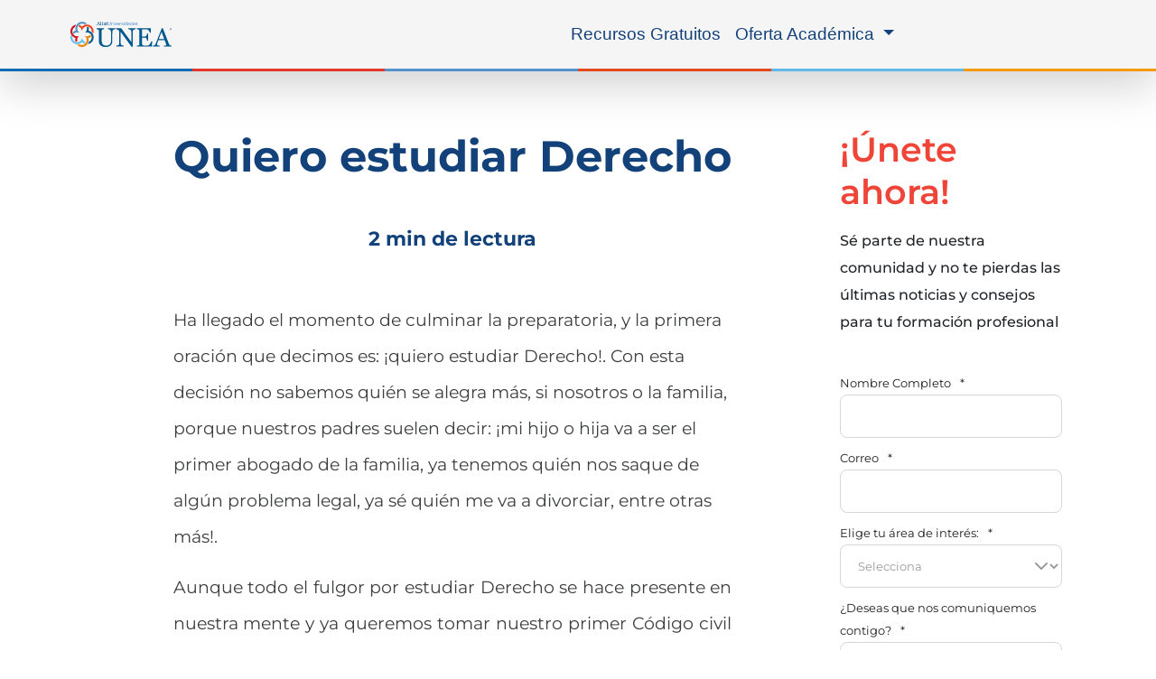

--- FILE ---
content_type: text/html; charset=UTF-8
request_url: https://www.unea.edu.mx/blog/index.php/quiero-estudiar-derecho
body_size: 57882
content:
<!doctype html><html lang="es-mx"><head>
    <meta charset="utf-8">
    <meta name="viewport" content="width=device-width, initial-scale=1">

    
    <meta property="og:description" content="La licenciatura en Derecho se encuentra en el top 10 de las carreras más estudiadas en México. Mira porque estudiar Derecho.">
    <meta property="og:title" content="Quiero estudiar Derecho">
    <meta name="twitter:description" content="La licenciatura en Derecho se encuentra en el top 10 de las carreras más estudiadas en México. Mira porque estudiar Derecho.">
    <meta name="twitter:title" content="Quiero estudiar Derecho">

    

    
    <style>
a.cta_button{-moz-box-sizing:content-box !important;-webkit-box-sizing:content-box !important;box-sizing:content-box !important;vertical-align:middle}.hs-breadcrumb-menu{list-style-type:none;margin:0px 0px 0px 0px;padding:0px 0px 0px 0px}.hs-breadcrumb-menu-item{float:left;padding:10px 0px 10px 10px}.hs-breadcrumb-menu-divider:before{content:'›';padding-left:10px}.hs-featured-image-link{border:0}.hs-featured-image{float:right;margin:0 0 20px 20px;max-width:50%}@media (max-width: 568px){.hs-featured-image{float:none;margin:0;width:100%;max-width:100%}}.hs-screen-reader-text{clip:rect(1px, 1px, 1px, 1px);height:1px;overflow:hidden;position:absolute !important;width:1px}
</style>

<link rel="stylesheet" href="https://www.unea.edu.mx/hubfs/hub_generated/module_assets/1/195572698549/1757015715163/module_cta_blog.min.css">
<link rel="stylesheet" href="https://www.unea.edu.mx/hubfs/hub_generated/module_assets/1/82154919345/1755793064798/module_Simple_FAQs.min.css">
<link rel="stylesheet" href="https://www.unea.edu.mx/hubfs/hub_generated/module_assets/1/115935258640/1749745581236/module_UNEA_-_Blog_2023_-_Formulario_Suscripcion.min.css">
<link rel="preload" as="style" href="https://48752163.fs1.hubspotusercontent-na1.net/hubfs/48752163/raw_assets/media-default-modules/master/650/js_client_assets/assets/TrackPlayAnalytics-Cm48oVxd.css">

<link rel="preload" as="style" href="https://48752163.fs1.hubspotusercontent-na1.net/hubfs/48752163/raw_assets/media-default-modules/master/650/js_client_assets/assets/Tooltip-DkS5dgLo.css">

    <script type="application/ld+json">
{
  "mainEntityOfPage" : {
    "@type" : "WebPage",
    "@id" : "https://www.unea.edu.mx/blog/index.php/quiero-estudiar-derecho"
  },
  "author" : {
    "name" : "luara",
    "url" : "https://www.unea.edu.mx/blog/author/luara",
    "@type" : "Person"
  },
  "headline" : "Quiero estudiar Derecho",
  "datePublished" : "2017-08-09T05:00:00.000Z",
  "dateModified" : "2023-05-09T17:37:32.811Z",
  "publisher" : {
    "name" : "RED UNIVERCOM SC  - RFC RUN991216NF6",
    "logo" : {
      "url" : "https://cdn2.hubspot.net/hubfs/3354370/ALIAT.png",
      "@type" : "ImageObject"
    },
    "@type" : "Organization"
  },
  "@context" : "https://schema.org",
  "@type" : "BlogPosting"
}
</script>


    

<!-- Meta etiqueta para evitar zoom en dispositivos ios en forms -->
<meta name="viewport" content="width=device-width, initial-scale=1, maximum-scale=1">

<!-- Google Tag Manager pixeles vinculados : aw ,ga4 , clarity ,  crazyegg-->
<script>(function(w,d,s,l,i){w[l]=w[l]||[];w[l].push({'gtm.start':
new Date().getTime(),event:'gtm.js'});var f=d.getElementsByTagName(s)[0],
j=d.createElement(s),dl=l!='dataLayer'?'&l='+l:'';j.async=true;j.src=
'https://www.googletagmanager.com/gtm.js?id='+i+dl;f.parentNode.insertBefore(j,f);
})(window,document,'script','dataLayer','GTM-PSJ6QP');</script>
<!-- Google Tag Manager  --> 

<script>
/*! jQuery v3.6.0 | (c) OpenJS Foundation and other contributors | jquery.org/license */
!function(e,t){"use strict";"object"==typeof module&&"object"==typeof module.exports?module.exports=e.document?t(e,!0):function(e){if(!e.document)throw new Error("jQuery requires a window with a document");return t(e)}:t(e)}("undefined"!=typeof window?window:this,function(C,e){"use strict";var t=[],r=Object.getPrototypeOf,s=t.slice,g=t.flat?function(e){return t.flat.call(e)}:function(e){return t.concat.apply([],e)},u=t.push,i=t.indexOf,n={},o=n.toString,v=n.hasOwnProperty,a=v.toString,l=a.call(Object),y={},m=function(e){return"function"==typeof e&&"number"!=typeof e.nodeType&&"function"!=typeof e.item},x=function(e){return null!=e&&e===e.window},E=C.document,c={type:!0,src:!0,nonce:!0,noModule:!0};function b(e,t,n){var r,i,o=(n=n||E).createElement("script");if(o.text=e,t)for(r in c)(i=t[r]||t.getAttribute&&t.getAttribute(r))&&o.setAttribute(r,i);n.head.appendChild(o).parentNode.removeChild(o)}function w(e){return null==e?e+"":"object"==typeof e||"function"==typeof e?n[o.call(e)]||"object":typeof e}var f="3.6.0",S=function(e,t){return new S.fn.init(e,t)};function p(e){var t=!!e&&"length"in e&&e.length,n=w(e);return!m(e)&&!x(e)&&("array"===n||0===t||"number"==typeof t&&0<t&&t-1 in e)}S.fn=S.prototype={jquery:f,constructor:S,length:0,toArray:function(){return s.call(this)},get:function(e){return null==e?s.call(this):e<0?this[e+this.length]:this[e]},pushStack:function(e){var t=S.merge(this.constructor(),e);return t.prevObject=this,t},each:function(e){return S.each(this,e)},map:function(n){return this.pushStack(S.map(this,function(e,t){return n.call(e,t,e)}))},slice:function(){return this.pushStack(s.apply(this,arguments))},first:function(){return this.eq(0)},last:function(){return this.eq(-1)},even:function(){return this.pushStack(S.grep(this,function(e,t){return(t+1)%2}))},odd:function(){return this.pushStack(S.grep(this,function(e,t){return t%2}))},eq:function(e){var t=this.length,n=+e+(e<0?t:0);return this.pushStack(0<=n&&n<t?[this[n]]:[])},end:function(){return this.prevObject||this.constructor()},push:u,sort:t.sort,splice:t.splice},S.extend=S.fn.extend=function(){var e,t,n,r,i,o,a=arguments[0]||{},s=1,u=arguments.length,l=!1;for("boolean"==typeof a&&(l=a,a=arguments[s]||{},s++),"object"==typeof a||m(a)||(a={}),s===u&&(a=this,s--);s<u;s++)if(null!=(e=arguments[s]))for(t in e)r=e[t],"__proto__"!==t&&a!==r&&(l&&r&&(S.isPlainObject(r)||(i=Array.isArray(r)))?(n=a[t],o=i&&!Array.isArray(n)?[]:i||S.isPlainObject(n)?n:{},i=!1,a[t]=S.extend(l,o,r)):void 0!==r&&(a[t]=r));return a},S.extend({expando:"jQuery"+(f+Math.random()).replace(/\D/g,""),isReady:!0,error:function(e){throw new Error(e)},noop:function(){},isPlainObject:function(e){var t,n;return!(!e||"[object Object]"!==o.call(e))&&(!(t=r(e))||"function"==typeof(n=v.call(t,"constructor")&&t.constructor)&&a.call(n)===l)},isEmptyObject:function(e){var t;for(t in e)return!1;return!0},globalEval:function(e,t,n){b(e,{nonce:t&&t.nonce},n)},each:function(e,t){var n,r=0;if(p(e)){for(n=e.length;r<n;r++)if(!1===t.call(e[r],r,e[r]))break}else for(r in e)if(!1===t.call(e[r],r,e[r]))break;return e},makeArray:function(e,t){var n=t||[];return null!=e&&(p(Object(e))?S.merge(n,"string"==typeof e?[e]:e):u.call(n,e)),n},inArray:function(e,t,n){return null==t?-1:i.call(t,e,n)},merge:function(e,t){for(var n=+t.length,r=0,i=e.length;r<n;r++)e[i++]=t[r];return e.length=i,e},grep:function(e,t,n){for(var r=[],i=0,o=e.length,a=!n;i<o;i++)!t(e[i],i)!==a&&r.push(e[i]);return r},map:function(e,t,n){var r,i,o=0,a=[];if(p(e))for(r=e.length;o<r;o++)null!=(i=t(e[o],o,n))&&a.push(i);else for(o in e)null!=(i=t(e[o],o,n))&&a.push(i);return g(a)},guid:1,support:y}),"function"==typeof Symbol&&(S.fn[Symbol.iterator]=t[Symbol.iterator]),S.each("Boolean Number String Function Array Date RegExp Object Error Symbol".split(" "),function(e,t){n["[object "+t+"]"]=t.toLowerCase()});var d=function(n){var e,d,b,o,i,h,f,g,w,u,l,T,C,a,E,v,s,c,y,S="sizzle"+1*new Date,p=n.document,k=0,r=0,m=ue(),x=ue(),A=ue(),N=ue(),j=function(e,t){return e===t&&(l=!0),0},D={}.hasOwnProperty,t=[],q=t.pop,L=t.push,H=t.push,O=t.slice,P=function(e,t){for(var n=0,r=e.length;n<r;n++)if(e[n]===t)return n;return-1},R="checked|selected|async|autofocus|autoplay|controls|defer|disabled|hidden|ismap|loop|multiple|open|readonly|required|scoped",M="[\\x20\\t\\r\\n\\f]",I="(?:\\\\[\\da-fA-F]{1,6}"+M+"?|\\\\[^\\r\\n\\f]|[\\w-]|[^\0-\\x7f])+",W="\\["+M+"*("+I+")(?:"+M+"*([*^$|!~]?=)"+M+"*(?:'((?:\\\\.|[^\\\\'])*)'|\"((?:\\\\.|[^\\\\\"])*)\"|("+I+"))|)"+M+"*\\]",F=":("+I+")(?:\\((('((?:\\\\.|[^\\\\'])*)'|\"((?:\\\\.|[^\\\\\"])*)\")|((?:\\\\.|[^\\\\()[\\]]|"+W+")*)|.*)\\)|)",B=new RegExp(M+"+","g"),$=new RegExp("^"+M+"+|((?:^|[^\\\\])(?:\\\\.)*)"+M+"+$","g"),_=new RegExp("^"+M+"*,"+M+"*"),z=new RegExp("^"+M+"*([>+~]|"+M+")"+M+"*"),U=new RegExp(M+"|>"),X=new RegExp(F),V=new RegExp("^"+I+"$"),G={ID:new RegExp("^#("+I+")"),CLASS:new RegExp("^\\.("+I+")"),TAG:new RegExp("^("+I+"|[*])"),ATTR:new RegExp("^"+W),PSEUDO:new RegExp("^"+F),CHILD:new RegExp("^:(only|first|last|nth|nth-last)-(child|of-type)(?:\\("+M+"*(even|odd|(([+-]|)(\\d*)n|)"+M+"*(?:([+-]|)"+M+"*(\\d+)|))"+M+"*\\)|)","i"),bool:new RegExp("^(?:"+R+")$","i"),needsContext:new RegExp("^"+M+"*[>+~]|:(even|odd|eq|gt|lt|nth|first|last)(?:\\("+M+"*((?:-\\d)?\\d*)"+M+"*\\)|)(?=[^-]|$)","i")},Y=/HTML$/i,Q=/^(?:input|select|textarea|button)$/i,J=/^h\d$/i,K=/^[^{]+\{\s*\[native \w/,Z=/^(?:#([\w-]+)|(\w+)|\.([\w-]+))$/,ee=/[+~]/,te=new RegExp("\\\\[\\da-fA-F]{1,6}"+M+"?|\\\\([^\\r\\n\\f])","g"),ne=function(e,t){var n="0x"+e.slice(1)-65536;return t||(n<0?String.fromCharCode(n+65536):String.fromCharCode(n>>10|55296,1023&n|56320))},re=/([\0-\x1f\x7f]|^-?\d)|^-$|[^\0-\x1f\x7f-\uFFFF\w-]/g,ie=function(e,t){return t?"\0"===e?"\ufffd":e.slice(0,-1)+"\\"+e.charCodeAt(e.length-1).toString(16)+" ":"\\"+e},oe=function(){T()},ae=be(function(e){return!0===e.disabled&&"fieldset"===e.nodeName.toLowerCase()},{dir:"parentNode",next:"legend"});try{H.apply(t=O.call(p.childNodes),p.childNodes),t[p.childNodes.length].nodeType}catch(e){H={apply:t.length?function(e,t){L.apply(e,O.call(t))}:function(e,t){var n=e.length,r=0;while(e[n++]=t[r++]);e.length=n-1}}}function se(t,e,n,r){var i,o,a,s,u,l,c,f=e&&e.ownerDocument,p=e?e.nodeType:9;if(n=n||[],"string"!=typeof t||!t||1!==p&&9!==p&&11!==p)return n;if(!r&&(T(e),e=e||C,E)){if(11!==p&&(u=Z.exec(t)))if(i=u[1]){if(9===p){if(!(a=e.getElementById(i)))return n;if(a.id===i)return n.push(a),n}else if(f&&(a=f.getElementById(i))&&y(e,a)&&a.id===i)return n.push(a),n}else{if(u[2])return H.apply(n,e.getElementsByTagName(t)),n;if((i=u[3])&&d.getElementsByClassName&&e.getElementsByClassName)return H.apply(n,e.getElementsByClassName(i)),n}if(d.qsa&&!N[t+" "]&&(!v||!v.test(t))&&(1!==p||"object"!==e.nodeName.toLowerCase())){if(c=t,f=e,1===p&&(U.test(t)||z.test(t))){(f=ee.test(t)&&ye(e.parentNode)||e)===e&&d.scope||((s=e.getAttribute("id"))?s=s.replace(re,ie):e.setAttribute("id",s=S)),o=(l=h(t)).length;while(o--)l[o]=(s?"#"+s:":scope")+" "+xe(l[o]);c=l.join(",")}try{return H.apply(n,f.querySelectorAll(c)),n}catch(e){N(t,!0)}finally{s===S&&e.removeAttribute("id")}}}return g(t.replace($,"$1"),e,n,r)}function ue(){var r=[];return function e(t,n){return r.push(t+" ")>b.cacheLength&&delete e[r.shift()],e[t+" "]=n}}function le(e){return e[S]=!0,e}function ce(e){var t=C.createElement("fieldset");try{return!!e(t)}catch(e){return!1}finally{t.parentNode&&t.parentNode.removeChild(t),t=null}}function fe(e,t){var n=e.split("|"),r=n.length;while(r--)b.attrHandle[n[r]]=t}function pe(e,t){var n=t&&e,r=n&&1===e.nodeType&&1===t.nodeType&&e.sourceIndex-t.sourceIndex;if(r)return r;if(n)while(n=n.nextSibling)if(n===t)return-1;return e?1:-1}function de(t){return function(e){return"input"===e.nodeName.toLowerCase()&&e.type===t}}function he(n){return function(e){var t=e.nodeName.toLowerCase();return("input"===t||"button"===t)&&e.type===n}}function ge(t){return function(e){return"form"in e?e.parentNode&&!1===e.disabled?"label"in e?"label"in e.parentNode?e.parentNode.disabled===t:e.disabled===t:e.isDisabled===t||e.isDisabled!==!t&&ae(e)===t:e.disabled===t:"label"in e&&e.disabled===t}}function ve(a){return le(function(o){return o=+o,le(function(e,t){var n,r=a([],e.length,o),i=r.length;while(i--)e[n=r[i]]&&(e[n]=!(t[n]=e[n]))})})}function ye(e){return e&&"undefined"!=typeof e.getElementsByTagName&&e}for(e in d=se.support={},i=se.isXML=function(e){var t=e&&e.namespaceURI,n=e&&(e.ownerDocument||e).documentElement;return!Y.test(t||n&&n.nodeName||"HTML")},T=se.setDocument=function(e){var t,n,r=e?e.ownerDocument||e:p;return r!=C&&9===r.nodeType&&r.documentElement&&(a=(C=r).documentElement,E=!i(C),p!=C&&(n=C.defaultView)&&n.top!==n&&(n.addEventListener?n.addEventListener("unload",oe,!1):n.attachEvent&&n.attachEvent("onunload",oe)),d.scope=ce(function(e){return a.appendChild(e).appendChild(C.createElement("div")),"undefined"!=typeof e.querySelectorAll&&!e.querySelectorAll(":scope fieldset div").length}),d.attributes=ce(function(e){return e.className="i",!e.getAttribute("className")}),d.getElementsByTagName=ce(function(e){return e.appendChild(C.createComment("")),!e.getElementsByTagName("*").length}),d.getElementsByClassName=K.test(C.getElementsByClassName),d.getById=ce(function(e){return a.appendChild(e).id=S,!C.getElementsByName||!C.getElementsByName(S).length}),d.getById?(b.filter.ID=function(e){var t=e.replace(te,ne);return function(e){return e.getAttribute("id")===t}},b.find.ID=function(e,t){if("undefined"!=typeof t.getElementById&&E){var n=t.getElementById(e);return n?[n]:[]}}):(b.filter.ID=function(e){var n=e.replace(te,ne);return function(e){var t="undefined"!=typeof e.getAttributeNode&&e.getAttributeNode("id");return t&&t.value===n}},b.find.ID=function(e,t){if("undefined"!=typeof t.getElementById&&E){var n,r,i,o=t.getElementById(e);if(o){if((n=o.getAttributeNode("id"))&&n.value===e)return[o];i=t.getElementsByName(e),r=0;while(o=i[r++])if((n=o.getAttributeNode("id"))&&n.value===e)return[o]}return[]}}),b.find.TAG=d.getElementsByTagName?function(e,t){return"undefined"!=typeof t.getElementsByTagName?t.getElementsByTagName(e):d.qsa?t.querySelectorAll(e):void 0}:function(e,t){var n,r=[],i=0,o=t.getElementsByTagName(e);if("*"===e){while(n=o[i++])1===n.nodeType&&r.push(n);return r}return o},b.find.CLASS=d.getElementsByClassName&&function(e,t){if("undefined"!=typeof t.getElementsByClassName&&E)return t.getElementsByClassName(e)},s=[],v=[],(d.qsa=K.test(C.querySelectorAll))&&(ce(function(e){var t;a.appendChild(e).innerHTML="<a id='"+S+"'></a><select id='"+S+"-\r\\' msallowcapture=''><option selected=''></option></select>",e.querySelectorAll("[msallowcapture^='']").length&&v.push("[*^$]="+M+"*(?:''|\"\")"),e.querySelectorAll("[selected]").length||v.push("\\["+M+"*(?:value|"+R+")"),e.querySelectorAll("[id~="+S+"-]").length||v.push("~="),(t=C.createElement("input")).setAttribute("name",""),e.appendChild(t),e.querySelectorAll("[name='']").length||v.push("\\["+M+"*name"+M+"*="+M+"*(?:''|\"\")"),e.querySelectorAll(":checked").length||v.push(":checked"),e.querySelectorAll("a#"+S+"+*").length||v.push(".#.+[+~]"),e.querySelectorAll("\\\f"),v.push("[\\r\\n\\f]")}),ce(function(e){e.innerHTML="<a href='' disabled='disabled'></a><select disabled='disabled'><option/></select>";var t=C.createElement("input");t.setAttribute("type","hidden"),e.appendChild(t).setAttribute("name","D"),e.querySelectorAll("[name=d]").length&&v.push("name"+M+"*[*^$|!~]?="),2!==e.querySelectorAll(":enabled").length&&v.push(":enabled",":disabled"),a.appendChild(e).disabled=!0,2!==e.querySelectorAll(":disabled").length&&v.push(":enabled",":disabled"),e.querySelectorAll("*,:x"),v.push(",.*:")})),(d.matchesSelector=K.test(c=a.matches||a.webkitMatchesSelector||a.mozMatchesSelector||a.oMatchesSelector||a.msMatchesSelector))&&ce(function(e){d.disconnectedMatch=c.call(e,"*"),c.call(e,"[s!='']:x"),s.push("!=",F)}),v=v.length&&new RegExp(v.join("|")),s=s.length&&new RegExp(s.join("|")),t=K.test(a.compareDocumentPosition),y=t||K.test(a.contains)?function(e,t){var n=9===e.nodeType?e.documentElement:e,r=t&&t.parentNode;return e===r||!(!r||1!==r.nodeType||!(n.contains?n.contains(r):e.compareDocumentPosition&&16&e.compareDocumentPosition(r)))}:function(e,t){if(t)while(t=t.parentNode)if(t===e)return!0;return!1},j=t?function(e,t){if(e===t)return l=!0,0;var n=!e.compareDocumentPosition-!t.compareDocumentPosition;return n||(1&(n=(e.ownerDocument||e)==(t.ownerDocument||t)?e.compareDocumentPosition(t):1)||!d.sortDetached&&t.compareDocumentPosition(e)===n?e==C||e.ownerDocument==p&&y(p,e)?-1:t==C||t.ownerDocument==p&&y(p,t)?1:u?P(u,e)-P(u,t):0:4&n?-1:1)}:function(e,t){if(e===t)return l=!0,0;var n,r=0,i=e.parentNode,o=t.parentNode,a=[e],s=[t];if(!i||!o)return e==C?-1:t==C?1:i?-1:o?1:u?P(u,e)-P(u,t):0;if(i===o)return pe(e,t);n=e;while(n=n.parentNode)a.unshift(n);n=t;while(n=n.parentNode)s.unshift(n);while(a[r]===s[r])r++;return r?pe(a[r],s[r]):a[r]==p?-1:s[r]==p?1:0}),C},se.matches=function(e,t){return se(e,null,null,t)},se.matchesSelector=function(e,t){if(T(e),d.matchesSelector&&E&&!N[t+" "]&&(!s||!s.test(t))&&(!v||!v.test(t)))try{var n=c.call(e,t);if(n||d.disconnectedMatch||e.document&&11!==e.document.nodeType)return n}catch(e){N(t,!0)}return 0<se(t,C,null,[e]).length},se.contains=function(e,t){return(e.ownerDocument||e)!=C&&T(e),y(e,t)},se.attr=function(e,t){(e.ownerDocument||e)!=C&&T(e);var n=b.attrHandle[t.toLowerCase()],r=n&&D.call(b.attrHandle,t.toLowerCase())?n(e,t,!E):void 0;return void 0!==r?r:d.attributes||!E?e.getAttribute(t):(r=e.getAttributeNode(t))&&r.specified?r.value:null},se.escape=function(e){return(e+"").replace(re,ie)},se.error=function(e){throw new Error("Syntax error, unrecognized expression: "+e)},se.uniqueSort=function(e){var t,n=[],r=0,i=0;if(l=!d.detectDuplicates,u=!d.sortStable&&e.slice(0),e.sort(j),l){while(t=e[i++])t===e[i]&&(r=n.push(i));while(r--)e.splice(n[r],1)}return u=null,e},o=se.getText=function(e){var t,n="",r=0,i=e.nodeType;if(i){if(1===i||9===i||11===i){if("string"==typeof e.textContent)return e.textContent;for(e=e.firstChild;e;e=e.nextSibling)n+=o(e)}else if(3===i||4===i)return e.nodeValue}else while(t=e[r++])n+=o(t);return n},(b=se.selectors={cacheLength:50,createPseudo:le,match:G,attrHandle:{},find:{},relative:{">":{dir:"parentNode",first:!0}," ":{dir:"parentNode"},"+":{dir:"previousSibling",first:!0},"~":{dir:"previousSibling"}},preFilter:{ATTR:function(e){return e[1]=e[1].replace(te,ne),e[3]=(e[3]||e[4]||e[5]||"").replace(te,ne),"~="===e[2]&&(e[3]=" "+e[3]+" "),e.slice(0,4)},CHILD:function(e){return e[1]=e[1].toLowerCase(),"nth"===e[1].slice(0,3)?(e[3]||se.error(e[0]),e[4]=+(e[4]?e[5]+(e[6]||1):2*("even"===e[3]||"odd"===e[3])),e[5]=+(e[7]+e[8]||"odd"===e[3])):e[3]&&se.error(e[0]),e},PSEUDO:function(e){var t,n=!e[6]&&e[2];return G.CHILD.test(e[0])?null:(e[3]?e[2]=e[4]||e[5]||"":n&&X.test(n)&&(t=h(n,!0))&&(t=n.indexOf(")",n.length-t)-n.length)&&(e[0]=e[0].slice(0,t),e[2]=n.slice(0,t)),e.slice(0,3))}},filter:{TAG:function(e){var t=e.replace(te,ne).toLowerCase();return"*"===e?function(){return!0}:function(e){return e.nodeName&&e.nodeName.toLowerCase()===t}},CLASS:function(e){var t=m[e+" "];return t||(t=new RegExp("(^|"+M+")"+e+"("+M+"|$)"))&&m(e,function(e){return t.test("string"==typeof e.className&&e.className||"undefined"!=typeof e.getAttribute&&e.getAttribute("class")||"")})},ATTR:function(n,r,i){return function(e){var t=se.attr(e,n);return null==t?"!="===r:!r||(t+="","="===r?t===i:"!="===r?t!==i:"^="===r?i&&0===t.indexOf(i):"*="===r?i&&-1<t.indexOf(i):"$="===r?i&&t.slice(-i.length)===i:"~="===r?-1<(" "+t.replace(B," ")+" ").indexOf(i):"|="===r&&(t===i||t.slice(0,i.length+1)===i+"-"))}},CHILD:function(h,e,t,g,v){var y="nth"!==h.slice(0,3),m="last"!==h.slice(-4),x="of-type"===e;return 1===g&&0===v?function(e){return!!e.parentNode}:function(e,t,n){var r,i,o,a,s,u,l=y!==m?"nextSibling":"previousSibling",c=e.parentNode,f=x&&e.nodeName.toLowerCase(),p=!n&&!x,d=!1;if(c){if(y){while(l){a=e;while(a=a[l])if(x?a.nodeName.toLowerCase()===f:1===a.nodeType)return!1;u=l="only"===h&&!u&&"nextSibling"}return!0}if(u=[m?c.firstChild:c.lastChild],m&&p){d=(s=(r=(i=(o=(a=c)[S]||(a[S]={}))[a.uniqueID]||(o[a.uniqueID]={}))[h]||[])[0]===k&&r[1])&&r[2],a=s&&c.childNodes[s];while(a=++s&&a&&a[l]||(d=s=0)||u.pop())if(1===a.nodeType&&++d&&a===e){i[h]=[k,s,d];break}}else if(p&&(d=s=(r=(i=(o=(a=e)[S]||(a[S]={}))[a.uniqueID]||(o[a.uniqueID]={}))[h]||[])[0]===k&&r[1]),!1===d)while(a=++s&&a&&a[l]||(d=s=0)||u.pop())if((x?a.nodeName.toLowerCase()===f:1===a.nodeType)&&++d&&(p&&((i=(o=a[S]||(a[S]={}))[a.uniqueID]||(o[a.uniqueID]={}))[h]=[k,d]),a===e))break;return(d-=v)===g||d%g==0&&0<=d/g}}},PSEUDO:function(e,o){var t,a=b.pseudos[e]||b.setFilters[e.toLowerCase()]||se.error("unsupported pseudo: "+e);return a[S]?a(o):1<a.length?(t=[e,e,"",o],b.setFilters.hasOwnProperty(e.toLowerCase())?le(function(e,t){var n,r=a(e,o),i=r.length;while(i--)e[n=P(e,r[i])]=!(t[n]=r[i])}):function(e){return a(e,0,t)}):a}},pseudos:{not:le(function(e){var r=[],i=[],s=f(e.replace($,"$1"));return s[S]?le(function(e,t,n,r){var i,o=s(e,null,r,[]),a=e.length;while(a--)(i=o[a])&&(e[a]=!(t[a]=i))}):function(e,t,n){return r[0]=e,s(r,null,n,i),r[0]=null,!i.pop()}}),has:le(function(t){return function(e){return 0<se(t,e).length}}),contains:le(function(t){return t=t.replace(te,ne),function(e){return-1<(e.textContent||o(e)).indexOf(t)}}),lang:le(function(n){return V.test(n||"")||se.error("unsupported lang: "+n),n=n.replace(te,ne).toLowerCase(),function(e){var t;do{if(t=E?e.lang:e.getAttribute("xml:lang")||e.getAttribute("lang"))return(t=t.toLowerCase())===n||0===t.indexOf(n+"-")}while((e=e.parentNode)&&1===e.nodeType);return!1}}),target:function(e){var t=n.location&&n.location.hash;return t&&t.slice(1)===e.id},root:function(e){return e===a},focus:function(e){return e===C.activeElement&&(!C.hasFocus||C.hasFocus())&&!!(e.type||e.href||~e.tabIndex)},enabled:ge(!1),disabled:ge(!0),checked:function(e){var t=e.nodeName.toLowerCase();return"input"===t&&!!e.checked||"option"===t&&!!e.selected},selected:function(e){return e.parentNode&&e.parentNode.selectedIndex,!0===e.selected},empty:function(e){for(e=e.firstChild;e;e=e.nextSibling)if(e.nodeType<6)return!1;return!0},parent:function(e){return!b.pseudos.empty(e)},header:function(e){return J.test(e.nodeName)},input:function(e){return Q.test(e.nodeName)},button:function(e){var t=e.nodeName.toLowerCase();return"input"===t&&"button"===e.type||"button"===t},text:function(e){var t;return"input"===e.nodeName.toLowerCase()&&"text"===e.type&&(null==(t=e.getAttribute("type"))||"text"===t.toLowerCase())},first:ve(function(){return[0]}),last:ve(function(e,t){return[t-1]}),eq:ve(function(e,t,n){return[n<0?n+t:n]}),even:ve(function(e,t){for(var n=0;n<t;n+=2)e.push(n);return e}),odd:ve(function(e,t){for(var n=1;n<t;n+=2)e.push(n);return e}),lt:ve(function(e,t,n){for(var r=n<0?n+t:t<n?t:n;0<=--r;)e.push(r);return e}),gt:ve(function(e,t,n){for(var r=n<0?n+t:n;++r<t;)e.push(r);return e})}}).pseudos.nth=b.pseudos.eq,{radio:!0,checkbox:!0,file:!0,password:!0,image:!0})b.pseudos[e]=de(e);for(e in{submit:!0,reset:!0})b.pseudos[e]=he(e);function me(){}function xe(e){for(var t=0,n=e.length,r="";t<n;t++)r+=e[t].value;return r}function be(s,e,t){var u=e.dir,l=e.next,c=l||u,f=t&&"parentNode"===c,p=r++;return e.first?function(e,t,n){while(e=e[u])if(1===e.nodeType||f)return s(e,t,n);return!1}:function(e,t,n){var r,i,o,a=[k,p];if(n){while(e=e[u])if((1===e.nodeType||f)&&s(e,t,n))return!0}else while(e=e[u])if(1===e.nodeType||f)if(i=(o=e[S]||(e[S]={}))[e.uniqueID]||(o[e.uniqueID]={}),l&&l===e.nodeName.toLowerCase())e=e[u]||e;else{if((r=i[c])&&r[0]===k&&r[1]===p)return a[2]=r[2];if((i[c]=a)[2]=s(e,t,n))return!0}return!1}}function we(i){return 1<i.length?function(e,t,n){var r=i.length;while(r--)if(!i[r](e,t,n))return!1;return!0}:i[0]}function Te(e,t,n,r,i){for(var o,a=[],s=0,u=e.length,l=null!=t;s<u;s++)(o=e[s])&&(n&&!n(o,r,i)||(a.push(o),l&&t.push(s)));return a}function Ce(d,h,g,v,y,e){return v&&!v[S]&&(v=Ce(v)),y&&!y[S]&&(y=Ce(y,e)),le(function(e,t,n,r){var i,o,a,s=[],u=[],l=t.length,c=e||function(e,t,n){for(var r=0,i=t.length;r<i;r++)se(e,t[r],n);return n}(h||"*",n.nodeType?[n]:n,[]),f=!d||!e&&h?c:Te(c,s,d,n,r),p=g?y||(e?d:l||v)?[]:t:f;if(g&&g(f,p,n,r),v){i=Te(p,u),v(i,[],n,r),o=i.length;while(o--)(a=i[o])&&(p[u[o]]=!(f[u[o]]=a))}if(e){if(y||d){if(y){i=[],o=p.length;while(o--)(a=p[o])&&i.push(f[o]=a);y(null,p=[],i,r)}o=p.length;while(o--)(a=p[o])&&-1<(i=y?P(e,a):s[o])&&(e[i]=!(t[i]=a))}}else p=Te(p===t?p.splice(l,p.length):p),y?y(null,t,p,r):H.apply(t,p)})}function Ee(e){for(var i,t,n,r=e.length,o=b.relative[e[0].type],a=o||b.relative[" "],s=o?1:0,u=be(function(e){return e===i},a,!0),l=be(function(e){return-1<P(i,e)},a,!0),c=[function(e,t,n){var r=!o&&(n||t!==w)||((i=t).nodeType?u(e,t,n):l(e,t,n));return i=null,r}];s<r;s++)if(t=b.relative[e[s].type])c=[be(we(c),t)];else{if((t=b.filter[e[s].type].apply(null,e[s].matches))[S]){for(n=++s;n<r;n++)if(b.relative[e[n].type])break;return Ce(1<s&&we(c),1<s&&xe(e.slice(0,s-1).concat({value:" "===e[s-2].type?"*":""})).replace($,"$1"),t,s<n&&Ee(e.slice(s,n)),n<r&&Ee(e=e.slice(n)),n<r&&xe(e))}c.push(t)}return we(c)}return me.prototype=b.filters=b.pseudos,b.setFilters=new me,h=se.tokenize=function(e,t){var n,r,i,o,a,s,u,l=x[e+" "];if(l)return t?0:l.slice(0);a=e,s=[],u=b.preFilter;while(a){for(o in n&&!(r=_.exec(a))||(r&&(a=a.slice(r[0].length)||a),s.push(i=[])),n=!1,(r=z.exec(a))&&(n=r.shift(),i.push({value:n,type:r[0].replace($," ")}),a=a.slice(n.length)),b.filter)!(r=G[o].exec(a))||u[o]&&!(r=u[o](r))||(n=r.shift(),i.push({value:n,type:o,matches:r}),a=a.slice(n.length));if(!n)break}return t?a.length:a?se.error(e):x(e,s).slice(0)},f=se.compile=function(e,t){var n,v,y,m,x,r,i=[],o=[],a=A[e+" "];if(!a){t||(t=h(e)),n=t.length;while(n--)(a=Ee(t[n]))[S]?i.push(a):o.push(a);(a=A(e,(v=o,m=0<(y=i).length,x=0<v.length,r=function(e,t,n,r,i){var o,a,s,u=0,l="0",c=e&&[],f=[],p=w,d=e||x&&b.find.TAG("*",i),h=k+=null==p?1:Math.random()||.1,g=d.length;for(i&&(w=t==C||t||i);l!==g&&null!=(o=d[l]);l++){if(x&&o){a=0,t||o.ownerDocument==C||(T(o),n=!E);while(s=v[a++])if(s(o,t||C,n)){r.push(o);break}i&&(k=h)}m&&((o=!s&&o)&&u--,e&&c.push(o))}if(u+=l,m&&l!==u){a=0;while(s=y[a++])s(c,f,t,n);if(e){if(0<u)while(l--)c[l]||f[l]||(f[l]=q.call(r));f=Te(f)}H.apply(r,f),i&&!e&&0<f.length&&1<u+y.length&&se.uniqueSort(r)}return i&&(k=h,w=p),c},m?le(r):r))).selector=e}return a},g=se.select=function(e,t,n,r){var i,o,a,s,u,l="function"==typeof e&&e,c=!r&&h(e=l.selector||e);if(n=n||[],1===c.length){if(2<(o=c[0]=c[0].slice(0)).length&&"ID"===(a=o[0]).type&&9===t.nodeType&&E&&b.relative[o[1].type]){if(!(t=(b.find.ID(a.matches[0].replace(te,ne),t)||[])[0]))return n;l&&(t=t.parentNode),e=e.slice(o.shift().value.length)}i=G.needsContext.test(e)?0:o.length;while(i--){if(a=o[i],b.relative[s=a.type])break;if((u=b.find[s])&&(r=u(a.matches[0].replace(te,ne),ee.test(o[0].type)&&ye(t.parentNode)||t))){if(o.splice(i,1),!(e=r.length&&xe(o)))return H.apply(n,r),n;break}}}return(l||f(e,c))(r,t,!E,n,!t||ee.test(e)&&ye(t.parentNode)||t),n},d.sortStable=S.split("").sort(j).join("")===S,d.detectDuplicates=!!l,T(),d.sortDetached=ce(function(e){return 1&e.compareDocumentPosition(C.createElement("fieldset"))}),ce(function(e){return e.innerHTML="<a href='#'></a>","#"===e.firstChild.getAttribute("href")})||fe("type|href|height|width",function(e,t,n){if(!n)return e.getAttribute(t,"type"===t.toLowerCase()?1:2)}),d.attributes&&ce(function(e){return e.innerHTML="<input/>",e.firstChild.setAttribute("value",""),""===e.firstChild.getAttribute("value")})||fe("value",function(e,t,n){if(!n&&"input"===e.nodeName.toLowerCase())return e.defaultValue}),ce(function(e){return null==e.getAttribute("disabled")})||fe(R,function(e,t,n){var r;if(!n)return!0===e[t]?t.toLowerCase():(r=e.getAttributeNode(t))&&r.specified?r.value:null}),se}(C);S.find=d,S.expr=d.selectors,S.expr[":"]=S.expr.pseudos,S.uniqueSort=S.unique=d.uniqueSort,S.text=d.getText,S.isXMLDoc=d.isXML,S.contains=d.contains,S.escapeSelector=d.escape;var h=function(e,t,n){var r=[],i=void 0!==n;while((e=e[t])&&9!==e.nodeType)if(1===e.nodeType){if(i&&S(e).is(n))break;r.push(e)}return r},T=function(e,t){for(var n=[];e;e=e.nextSibling)1===e.nodeType&&e!==t&&n.push(e);return n},k=S.expr.match.needsContext;function A(e,t){return e.nodeName&&e.nodeName.toLowerCase()===t.toLowerCase()}var N=/^<([a-z][^\/\0>:\x20\t\r\n\f]*)[\x20\t\r\n\f]*\/?>(?:<\/\1>|)$/i;function j(e,n,r){return m(n)?S.grep(e,function(e,t){return!!n.call(e,t,e)!==r}):n.nodeType?S.grep(e,function(e){return e===n!==r}):"string"!=typeof n?S.grep(e,function(e){return-1<i.call(n,e)!==r}):S.filter(n,e,r)}S.filter=function(e,t,n){var r=t[0];return n&&(e=":not("+e+")"),1===t.length&&1===r.nodeType?S.find.matchesSelector(r,e)?[r]:[]:S.find.matches(e,S.grep(t,function(e){return 1===e.nodeType}))},S.fn.extend({find:function(e){var t,n,r=this.length,i=this;if("string"!=typeof e)return this.pushStack(S(e).filter(function(){for(t=0;t<r;t++)if(S.contains(i[t],this))return!0}));for(n=this.pushStack([]),t=0;t<r;t++)S.find(e,i[t],n);return 1<r?S.uniqueSort(n):n},filter:function(e){return this.pushStack(j(this,e||[],!1))},not:function(e){return this.pushStack(j(this,e||[],!0))},is:function(e){return!!j(this,"string"==typeof e&&k.test(e)?S(e):e||[],!1).length}});var D,q=/^(?:\s*(<[\w\W]+>)[^>]*|#([\w-]+))$/;(S.fn.init=function(e,t,n){var r,i;if(!e)return this;if(n=n||D,"string"==typeof e){if(!(r="<"===e[0]&&">"===e[e.length-1]&&3<=e.length?[null,e,null]:q.exec(e))||!r[1]&&t)return!t||t.jquery?(t||n).find(e):this.constructor(t).find(e);if(r[1]){if(t=t instanceof S?t[0]:t,S.merge(this,S.parseHTML(r[1],t&&t.nodeType?t.ownerDocument||t:E,!0)),N.test(r[1])&&S.isPlainObject(t))for(r in t)m(this[r])?this[r](t[r]):this.attr(r,t[r]);return this}return(i=E.getElementById(r[2]))&&(this[0]=i,this.length=1),this}return e.nodeType?(this[0]=e,this.length=1,this):m(e)?void 0!==n.ready?n.ready(e):e(S):S.makeArray(e,this)}).prototype=S.fn,D=S(E);var L=/^(?:parents|prev(?:Until|All))/,H={children:!0,contents:!0,next:!0,prev:!0};function O(e,t){while((e=e[t])&&1!==e.nodeType);return e}S.fn.extend({has:function(e){var t=S(e,this),n=t.length;return this.filter(function(){for(var e=0;e<n;e++)if(S.contains(this,t[e]))return!0})},closest:function(e,t){var n,r=0,i=this.length,o=[],a="string"!=typeof e&&S(e);if(!k.test(e))for(;r<i;r++)for(n=this[r];n&&n!==t;n=n.parentNode)if(n.nodeType<11&&(a?-1<a.index(n):1===n.nodeType&&S.find.matchesSelector(n,e))){o.push(n);break}return this.pushStack(1<o.length?S.uniqueSort(o):o)},index:function(e){return e?"string"==typeof e?i.call(S(e),this[0]):i.call(this,e.jquery?e[0]:e):this[0]&&this[0].parentNode?this.first().prevAll().length:-1},add:function(e,t){return this.pushStack(S.uniqueSort(S.merge(this.get(),S(e,t))))},addBack:function(e){return this.add(null==e?this.prevObject:this.prevObject.filter(e))}}),S.each({parent:function(e){var t=e.parentNode;return t&&11!==t.nodeType?t:null},parents:function(e){return h(e,"parentNode")},parentsUntil:function(e,t,n){return h(e,"parentNode",n)},next:function(e){return O(e,"nextSibling")},prev:function(e){return O(e,"previousSibling")},nextAll:function(e){return h(e,"nextSibling")},prevAll:function(e){return h(e,"previousSibling")},nextUntil:function(e,t,n){return h(e,"nextSibling",n)},prevUntil:function(e,t,n){return h(e,"previousSibling",n)},siblings:function(e){return T((e.parentNode||{}).firstChild,e)},children:function(e){return T(e.firstChild)},contents:function(e){return null!=e.contentDocument&&r(e.contentDocument)?e.contentDocument:(A(e,"template")&&(e=e.content||e),S.merge([],e.childNodes))}},function(r,i){S.fn[r]=function(e,t){var n=S.map(this,i,e);return"Until"!==r.slice(-5)&&(t=e),t&&"string"==typeof t&&(n=S.filter(t,n)),1<this.length&&(H[r]||S.uniqueSort(n),L.test(r)&&n.reverse()),this.pushStack(n)}});var P=/[^\x20\t\r\n\f]+/g;function R(e){return e}function M(e){throw e}function I(e,t,n,r){var i;try{e&&m(i=e.promise)?i.call(e).done(t).fail(n):e&&m(i=e.then)?i.call(e,t,n):t.apply(void 0,[e].slice(r))}catch(e){n.apply(void 0,[e])}}S.Callbacks=function(r){var e,n;r="string"==typeof r?(e=r,n={},S.each(e.match(P)||[],function(e,t){n[t]=!0}),n):S.extend({},r);var i,t,o,a,s=[],u=[],l=-1,c=function(){for(a=a||r.once,o=i=!0;u.length;l=-1){t=u.shift();while(++l<s.length)!1===s[l].apply(t[0],t[1])&&r.stopOnFalse&&(l=s.length,t=!1)}r.memory||(t=!1),i=!1,a&&(s=t?[]:"")},f={add:function(){return s&&(t&&!i&&(l=s.length-1,u.push(t)),function n(e){S.each(e,function(e,t){m(t)?r.unique&&f.has(t)||s.push(t):t&&t.length&&"string"!==w(t)&&n(t)})}(arguments),t&&!i&&c()),this},remove:function(){return S.each(arguments,function(e,t){var n;while(-1<(n=S.inArray(t,s,n)))s.splice(n,1),n<=l&&l--}),this},has:function(e){return e?-1<S.inArray(e,s):0<s.length},empty:function(){return s&&(s=[]),this},disable:function(){return a=u=[],s=t="",this},disabled:function(){return!s},lock:function(){return a=u=[],t||i||(s=t=""),this},locked:function(){return!!a},fireWith:function(e,t){return a||(t=[e,(t=t||[]).slice?t.slice():t],u.push(t),i||c()),this},fire:function(){return f.fireWith(this,arguments),this},fired:function(){return!!o}};return f},S.extend({Deferred:function(e){var o=[["notify","progress",S.Callbacks("memory"),S.Callbacks("memory"),2],["resolve","done",S.Callbacks("once memory"),S.Callbacks("once memory"),0,"resolved"],["reject","fail",S.Callbacks("once memory"),S.Callbacks("once memory"),1,"rejected"]],i="pending",a={state:function(){return i},always:function(){return s.done(arguments).fail(arguments),this},"catch":function(e){return a.then(null,e)},pipe:function(){var i=arguments;return S.Deferred(function(r){S.each(o,function(e,t){var n=m(i[t[4]])&&i[t[4]];s[t[1]](function(){var e=n&&n.apply(this,arguments);e&&m(e.promise)?e.promise().progress(r.notify).done(r.resolve).fail(r.reject):r[t[0]+"With"](this,n?[e]:arguments)})}),i=null}).promise()},then:function(t,n,r){var u=0;function l(i,o,a,s){return function(){var n=this,r=arguments,e=function(){var e,t;if(!(i<u)){if((e=a.apply(n,r))===o.promise())throw new TypeError("Thenable self-resolution");t=e&&("object"==typeof e||"function"==typeof e)&&e.then,m(t)?s?t.call(e,l(u,o,R,s),l(u,o,M,s)):(u++,t.call(e,l(u,o,R,s),l(u,o,M,s),l(u,o,R,o.notifyWith))):(a!==R&&(n=void 0,r=[e]),(s||o.resolveWith)(n,r))}},t=s?e:function(){try{e()}catch(e){S.Deferred.exceptionHook&&S.Deferred.exceptionHook(e,t.stackTrace),u<=i+1&&(a!==M&&(n=void 0,r=[e]),o.rejectWith(n,r))}};i?t():(S.Deferred.getStackHook&&(t.stackTrace=S.Deferred.getStackHook()),C.setTimeout(t))}}return S.Deferred(function(e){o[0][3].add(l(0,e,m(r)?r:R,e.notifyWith)),o[1][3].add(l(0,e,m(t)?t:R)),o[2][3].add(l(0,e,m(n)?n:M))}).promise()},promise:function(e){return null!=e?S.extend(e,a):a}},s={};return S.each(o,function(e,t){var n=t[2],r=t[5];a[t[1]]=n.add,r&&n.add(function(){i=r},o[3-e][2].disable,o[3-e][3].disable,o[0][2].lock,o[0][3].lock),n.add(t[3].fire),s[t[0]]=function(){return s[t[0]+"With"](this===s?void 0:this,arguments),this},s[t[0]+"With"]=n.fireWith}),a.promise(s),e&&e.call(s,s),s},when:function(e){var n=arguments.length,t=n,r=Array(t),i=s.call(arguments),o=S.Deferred(),a=function(t){return function(e){r[t]=this,i[t]=1<arguments.length?s.call(arguments):e,--n||o.resolveWith(r,i)}};if(n<=1&&(I(e,o.done(a(t)).resolve,o.reject,!n),"pending"===o.state()||m(i[t]&&i[t].then)))return o.then();while(t--)I(i[t],a(t),o.reject);return o.promise()}});var W=/^(Eval|Internal|Range|Reference|Syntax|Type|URI)Error$/;S.Deferred.exceptionHook=function(e,t){C.console&&C.console.warn&&e&&W.test(e.name)&&C.console.warn("jQuery.Deferred exception: "+e.message,e.stack,t)},S.readyException=function(e){C.setTimeout(function(){throw e})};var F=S.Deferred();function B(){E.removeEventListener("DOMContentLoaded",B),C.removeEventListener("load",B),S.ready()}S.fn.ready=function(e){return F.then(e)["catch"](function(e){S.readyException(e)}),this},S.extend({isReady:!1,readyWait:1,ready:function(e){(!0===e?--S.readyWait:S.isReady)||(S.isReady=!0)!==e&&0<--S.readyWait||F.resolveWith(E,[S])}}),S.ready.then=F.then,"complete"===E.readyState||"loading"!==E.readyState&&!E.documentElement.doScroll?C.setTimeout(S.ready):(E.addEventListener("DOMContentLoaded",B),C.addEventListener("load",B));var $=function(e,t,n,r,i,o,a){var s=0,u=e.length,l=null==n;if("object"===w(n))for(s in i=!0,n)$(e,t,s,n[s],!0,o,a);else if(void 0!==r&&(i=!0,m(r)||(a=!0),l&&(a?(t.call(e,r),t=null):(l=t,t=function(e,t,n){return l.call(S(e),n)})),t))for(;s<u;s++)t(e[s],n,a?r:r.call(e[s],s,t(e[s],n)));return i?e:l?t.call(e):u?t(e[0],n):o},_=/^-ms-/,z=/-([a-z])/g;function U(e,t){return t.toUpperCase()}function X(e){return e.replace(_,"ms-").replace(z,U)}var V=function(e){return 1===e.nodeType||9===e.nodeType||!+e.nodeType};function G(){this.expando=S.expando+G.uid++}G.uid=1,G.prototype={cache:function(e){var t=e[this.expando];return t||(t={},V(e)&&(e.nodeType?e[this.expando]=t:Object.defineProperty(e,this.expando,{value:t,configurable:!0}))),t},set:function(e,t,n){var r,i=this.cache(e);if("string"==typeof t)i[X(t)]=n;else for(r in t)i[X(r)]=t[r];return i},get:function(e,t){return void 0===t?this.cache(e):e[this.expando]&&e[this.expando][X(t)]},access:function(e,t,n){return void 0===t||t&&"string"==typeof t&&void 0===n?this.get(e,t):(this.set(e,t,n),void 0!==n?n:t)},remove:function(e,t){var n,r=e[this.expando];if(void 0!==r){if(void 0!==t){n=(t=Array.isArray(t)?t.map(X):(t=X(t))in r?[t]:t.match(P)||[]).length;while(n--)delete r[t[n]]}(void 0===t||S.isEmptyObject(r))&&(e.nodeType?e[this.expando]=void 0:delete e[this.expando])}},hasData:function(e){var t=e[this.expando];return void 0!==t&&!S.isEmptyObject(t)}};var Y=new G,Q=new G,J=/^(?:\{[\w\W]*\}|\[[\w\W]*\])$/,K=/[A-Z]/g;function Z(e,t,n){var r,i;if(void 0===n&&1===e.nodeType)if(r="data-"+t.replace(K,"-$&").toLowerCase(),"string"==typeof(n=e.getAttribute(r))){try{n="true"===(i=n)||"false"!==i&&("null"===i?null:i===+i+""?+i:J.test(i)?JSON.parse(i):i)}catch(e){}Q.set(e,t,n)}else n=void 0;return n}S.extend({hasData:function(e){return Q.hasData(e)||Y.hasData(e)},data:function(e,t,n){return Q.access(e,t,n)},removeData:function(e,t){Q.remove(e,t)},_data:function(e,t,n){return Y.access(e,t,n)},_removeData:function(e,t){Y.remove(e,t)}}),S.fn.extend({data:function(n,e){var t,r,i,o=this[0],a=o&&o.attributes;if(void 0===n){if(this.length&&(i=Q.get(o),1===o.nodeType&&!Y.get(o,"hasDataAttrs"))){t=a.length;while(t--)a[t]&&0===(r=a[t].name).indexOf("data-")&&(r=X(r.slice(5)),Z(o,r,i[r]));Y.set(o,"hasDataAttrs",!0)}return i}return"object"==typeof n?this.each(function(){Q.set(this,n)}):$(this,function(e){var t;if(o&&void 0===e)return void 0!==(t=Q.get(o,n))?t:void 0!==(t=Z(o,n))?t:void 0;this.each(function(){Q.set(this,n,e)})},null,e,1<arguments.length,null,!0)},removeData:function(e){return this.each(function(){Q.remove(this,e)})}}),S.extend({queue:function(e,t,n){var r;if(e)return t=(t||"fx")+"queue",r=Y.get(e,t),n&&(!r||Array.isArray(n)?r=Y.access(e,t,S.makeArray(n)):r.push(n)),r||[]},dequeue:function(e,t){t=t||"fx";var n=S.queue(e,t),r=n.length,i=n.shift(),o=S._queueHooks(e,t);"inprogress"===i&&(i=n.shift(),r--),i&&("fx"===t&&n.unshift("inprogress"),delete o.stop,i.call(e,function(){S.dequeue(e,t)},o)),!r&&o&&o.empty.fire()},_queueHooks:function(e,t){var n=t+"queueHooks";return Y.get(e,n)||Y.access(e,n,{empty:S.Callbacks("once memory").add(function(){Y.remove(e,[t+"queue",n])})})}}),S.fn.extend({queue:function(t,n){var e=2;return"string"!=typeof t&&(n=t,t="fx",e--),arguments.length<e?S.queue(this[0],t):void 0===n?this:this.each(function(){var e=S.queue(this,t,n);S._queueHooks(this,t),"fx"===t&&"inprogress"!==e[0]&&S.dequeue(this,t)})},dequeue:function(e){return this.each(function(){S.dequeue(this,e)})},clearQueue:function(e){return this.queue(e||"fx",[])},promise:function(e,t){var n,r=1,i=S.Deferred(),o=this,a=this.length,s=function(){--r||i.resolveWith(o,[o])};"string"!=typeof e&&(t=e,e=void 0),e=e||"fx";while(a--)(n=Y.get(o[a],e+"queueHooks"))&&n.empty&&(r++,n.empty.add(s));return s(),i.promise(t)}});var ee=/[+-]?(?:\d*\.|)\d+(?:[eE][+-]?\d+|)/.source,te=new RegExp("^(?:([+-])=|)("+ee+")([a-z%]*)$","i"),ne=["Top","Right","Bottom","Left"],re=E.documentElement,ie=function(e){return S.contains(e.ownerDocument,e)},oe={composed:!0};re.getRootNode&&(ie=function(e){return S.contains(e.ownerDocument,e)||e.getRootNode(oe)===e.ownerDocument});var ae=function(e,t){return"none"===(e=t||e).style.display||""===e.style.display&&ie(e)&&"none"===S.css(e,"display")};function se(e,t,n,r){var i,o,a=20,s=r?function(){return r.cur()}:function(){return S.css(e,t,"")},u=s(),l=n&&n[3]||(S.cssNumber[t]?"":"px"),c=e.nodeType&&(S.cssNumber[t]||"px"!==l&&+u)&&te.exec(S.css(e,t));if(c&&c[3]!==l){u/=2,l=l||c[3],c=+u||1;while(a--)S.style(e,t,c+l),(1-o)*(1-(o=s()/u||.5))<=0&&(a=0),c/=o;c*=2,S.style(e,t,c+l),n=n||[]}return n&&(c=+c||+u||0,i=n[1]?c+(n[1]+1)*n[2]:+n[2],r&&(r.unit=l,r.start=c,r.end=i)),i}var ue={};function le(e,t){for(var n,r,i,o,a,s,u,l=[],c=0,f=e.length;c<f;c++)(r=e[c]).style&&(n=r.style.display,t?("none"===n&&(l[c]=Y.get(r,"display")||null,l[c]||(r.style.display="")),""===r.style.display&&ae(r)&&(l[c]=(u=a=o=void 0,a=(i=r).ownerDocument,s=i.nodeName,(u=ue[s])||(o=a.body.appendChild(a.createElement(s)),u=S.css(o,"display"),o.parentNode.removeChild(o),"none"===u&&(u="block"),ue[s]=u)))):"none"!==n&&(l[c]="none",Y.set(r,"display",n)));for(c=0;c<f;c++)null!=l[c]&&(e[c].style.display=l[c]);return e}S.fn.extend({show:function(){return le(this,!0)},hide:function(){return le(this)},toggle:function(e){return"boolean"==typeof e?e?this.show():this.hide():this.each(function(){ae(this)?S(this).show():S(this).hide()})}});var ce,fe,pe=/^(?:checkbox|radio)$/i,de=/<([a-z][^\/\0>\x20\t\r\n\f]*)/i,he=/^$|^module$|\/(?:java|ecma)script/i;ce=E.createDocumentFragment().appendChild(E.createElement("div")),(fe=E.createElement("input")).setAttribute("type","radio"),fe.setAttribute("checked","checked"),fe.setAttribute("name","t"),ce.appendChild(fe),y.checkClone=ce.cloneNode(!0).cloneNode(!0).lastChild.checked,ce.innerHTML="<textarea>x</textarea>",y.noCloneChecked=!!ce.cloneNode(!0).lastChild.defaultValue,ce.innerHTML="<option></option>",y.option=!!ce.lastChild;var ge={thead:[1,"<table>","</table>"],col:[2,"<table><colgroup>","</colgroup></table>"],tr:[2,"<table><tbody>","</tbody></table>"],td:[3,"<table><tbody><tr>","</tr></tbody></table>"],_default:[0,"",""]};function ve(e,t){var n;return n="undefined"!=typeof e.getElementsByTagName?e.getElementsByTagName(t||"*"):"undefined"!=typeof e.querySelectorAll?e.querySelectorAll(t||"*"):[],void 0===t||t&&A(e,t)?S.merge([e],n):n}function ye(e,t){for(var n=0,r=e.length;n<r;n++)Y.set(e[n],"globalEval",!t||Y.get(t[n],"globalEval"))}ge.tbody=ge.tfoot=ge.colgroup=ge.caption=ge.thead,ge.th=ge.td,y.option||(ge.optgroup=ge.option=[1,"<select multiple='multiple'>","</select>"]);var me=/<|&#?\w+;/;function xe(e,t,n,r,i){for(var o,a,s,u,l,c,f=t.createDocumentFragment(),p=[],d=0,h=e.length;d<h;d++)if((o=e[d])||0===o)if("object"===w(o))S.merge(p,o.nodeType?[o]:o);else if(me.test(o)){a=a||f.appendChild(t.createElement("div")),s=(de.exec(o)||["",""])[1].toLowerCase(),u=ge[s]||ge._default,a.innerHTML=u[1]+S.htmlPrefilter(o)+u[2],c=u[0];while(c--)a=a.lastChild;S.merge(p,a.childNodes),(a=f.firstChild).textContent=""}else p.push(t.createTextNode(o));f.textContent="",d=0;while(o=p[d++])if(r&&-1<S.inArray(o,r))i&&i.push(o);else if(l=ie(o),a=ve(f.appendChild(o),"script"),l&&ye(a),n){c=0;while(o=a[c++])he.test(o.type||"")&&n.push(o)}return f}var be=/^([^.]*)(?:\.(.+)|)/;function we(){return!0}function Te(){return!1}function Ce(e,t){return e===function(){try{return E.activeElement}catch(e){}}()==("focus"===t)}function Ee(e,t,n,r,i,o){var a,s;if("object"==typeof t){for(s in"string"!=typeof n&&(r=r||n,n=void 0),t)Ee(e,s,n,r,t[s],o);return e}if(null==r&&null==i?(i=n,r=n=void 0):null==i&&("string"==typeof n?(i=r,r=void 0):(i=r,r=n,n=void 0)),!1===i)i=Te;else if(!i)return e;return 1===o&&(a=i,(i=function(e){return S().off(e),a.apply(this,arguments)}).guid=a.guid||(a.guid=S.guid++)),e.each(function(){S.event.add(this,t,i,r,n)})}function Se(e,i,o){o?(Y.set(e,i,!1),S.event.add(e,i,{namespace:!1,handler:function(e){var t,n,r=Y.get(this,i);if(1&e.isTrigger&&this[i]){if(r.length)(S.event.special[i]||{}).delegateType&&e.stopPropagation();else if(r=s.call(arguments),Y.set(this,i,r),t=o(this,i),this[i](),r!==(n=Y.get(this,i))||t?Y.set(this,i,!1):n={},r!==n)return e.stopImmediatePropagation(),e.preventDefault(),n&&n.value}else r.length&&(Y.set(this,i,{value:S.event.trigger(S.extend(r[0],S.Event.prototype),r.slice(1),this)}),e.stopImmediatePropagation())}})):void 0===Y.get(e,i)&&S.event.add(e,i,we)}S.event={global:{},add:function(t,e,n,r,i){var o,a,s,u,l,c,f,p,d,h,g,v=Y.get(t);if(V(t)){n.handler&&(n=(o=n).handler,i=o.selector),i&&S.find.matchesSelector(re,i),n.guid||(n.guid=S.guid++),(u=v.events)||(u=v.events=Object.create(null)),(a=v.handle)||(a=v.handle=function(e){return"undefined"!=typeof S&&S.event.triggered!==e.type?S.event.dispatch.apply(t,arguments):void 0}),l=(e=(e||"").match(P)||[""]).length;while(l--)d=g=(s=be.exec(e[l])||[])[1],h=(s[2]||"").split(".").sort(),d&&(f=S.event.special[d]||{},d=(i?f.delegateType:f.bindType)||d,f=S.event.special[d]||{},c=S.extend({type:d,origType:g,data:r,handler:n,guid:n.guid,selector:i,needsContext:i&&S.expr.match.needsContext.test(i),namespace:h.join(".")},o),(p=u[d])||((p=u[d]=[]).delegateCount=0,f.setup&&!1!==f.setup.call(t,r,h,a)||t.addEventListener&&t.addEventListener(d,a)),f.add&&(f.add.call(t,c),c.handler.guid||(c.handler.guid=n.guid)),i?p.splice(p.delegateCount++,0,c):p.push(c),S.event.global[d]=!0)}},remove:function(e,t,n,r,i){var o,a,s,u,l,c,f,p,d,h,g,v=Y.hasData(e)&&Y.get(e);if(v&&(u=v.events)){l=(t=(t||"").match(P)||[""]).length;while(l--)if(d=g=(s=be.exec(t[l])||[])[1],h=(s[2]||"").split(".").sort(),d){f=S.event.special[d]||{},p=u[d=(r?f.delegateType:f.bindType)||d]||[],s=s[2]&&new RegExp("(^|\\.)"+h.join("\\.(?:.*\\.|)")+"(\\.|$)"),a=o=p.length;while(o--)c=p[o],!i&&g!==c.origType||n&&n.guid!==c.guid||s&&!s.test(c.namespace)||r&&r!==c.selector&&("**"!==r||!c.selector)||(p.splice(o,1),c.selector&&p.delegateCount--,f.remove&&f.remove.call(e,c));a&&!p.length&&(f.teardown&&!1!==f.teardown.call(e,h,v.handle)||S.removeEvent(e,d,v.handle),delete u[d])}else for(d in u)S.event.remove(e,d+t[l],n,r,!0);S.isEmptyObject(u)&&Y.remove(e,"handle events")}},dispatch:function(e){var t,n,r,i,o,a,s=new Array(arguments.length),u=S.event.fix(e),l=(Y.get(this,"events")||Object.create(null))[u.type]||[],c=S.event.special[u.type]||{};for(s[0]=u,t=1;t<arguments.length;t++)s[t]=arguments[t];if(u.delegateTarget=this,!c.preDispatch||!1!==c.preDispatch.call(this,u)){a=S.event.handlers.call(this,u,l),t=0;while((i=a[t++])&&!u.isPropagationStopped()){u.currentTarget=i.elem,n=0;while((o=i.handlers[n++])&&!u.isImmediatePropagationStopped())u.rnamespace&&!1!==o.namespace&&!u.rnamespace.test(o.namespace)||(u.handleObj=o,u.data=o.data,void 0!==(r=((S.event.special[o.origType]||{}).handle||o.handler).apply(i.elem,s))&&!1===(u.result=r)&&(u.preventDefault(),u.stopPropagation()))}return c.postDispatch&&c.postDispatch.call(this,u),u.result}},handlers:function(e,t){var n,r,i,o,a,s=[],u=t.delegateCount,l=e.target;if(u&&l.nodeType&&!("click"===e.type&&1<=e.button))for(;l!==this;l=l.parentNode||this)if(1===l.nodeType&&("click"!==e.type||!0!==l.disabled)){for(o=[],a={},n=0;n<u;n++)void 0===a[i=(r=t[n]).selector+" "]&&(a[i]=r.needsContext?-1<S(i,this).index(l):S.find(i,this,null,[l]).length),a[i]&&o.push(r);o.length&&s.push({elem:l,handlers:o})}return l=this,u<t.length&&s.push({elem:l,handlers:t.slice(u)}),s},addProp:function(t,e){Object.defineProperty(S.Event.prototype,t,{enumerable:!0,configurable:!0,get:m(e)?function(){if(this.originalEvent)return e(this.originalEvent)}:function(){if(this.originalEvent)return this.originalEvent[t]},set:function(e){Object.defineProperty(this,t,{enumerable:!0,configurable:!0,writable:!0,value:e})}})},fix:function(e){return e[S.expando]?e:new S.Event(e)},special:{load:{noBubble:!0},click:{setup:function(e){var t=this||e;return pe.test(t.type)&&t.click&&A(t,"input")&&Se(t,"click",we),!1},trigger:function(e){var t=this||e;return pe.test(t.type)&&t.click&&A(t,"input")&&Se(t,"click"),!0},_default:function(e){var t=e.target;return pe.test(t.type)&&t.click&&A(t,"input")&&Y.get(t,"click")||A(t,"a")}},beforeunload:{postDispatch:function(e){void 0!==e.result&&e.originalEvent&&(e.originalEvent.returnValue=e.result)}}}},S.removeEvent=function(e,t,n){e.removeEventListener&&e.removeEventListener(t,n)},S.Event=function(e,t){if(!(this instanceof S.Event))return new S.Event(e,t);e&&e.type?(this.originalEvent=e,this.type=e.type,this.isDefaultPrevented=e.defaultPrevented||void 0===e.defaultPrevented&&!1===e.returnValue?we:Te,this.target=e.target&&3===e.target.nodeType?e.target.parentNode:e.target,this.currentTarget=e.currentTarget,this.relatedTarget=e.relatedTarget):this.type=e,t&&S.extend(this,t),this.timeStamp=e&&e.timeStamp||Date.now(),this[S.expando]=!0},S.Event.prototype={constructor:S.Event,isDefaultPrevented:Te,isPropagationStopped:Te,isImmediatePropagationStopped:Te,isSimulated:!1,preventDefault:function(){var e=this.originalEvent;this.isDefaultPrevented=we,e&&!this.isSimulated&&e.preventDefault()},stopPropagation:function(){var e=this.originalEvent;this.isPropagationStopped=we,e&&!this.isSimulated&&e.stopPropagation()},stopImmediatePropagation:function(){var e=this.originalEvent;this.isImmediatePropagationStopped=we,e&&!this.isSimulated&&e.stopImmediatePropagation(),this.stopPropagation()}},S.each({altKey:!0,bubbles:!0,cancelable:!0,changedTouches:!0,ctrlKey:!0,detail:!0,eventPhase:!0,metaKey:!0,pageX:!0,pageY:!0,shiftKey:!0,view:!0,"char":!0,code:!0,charCode:!0,key:!0,keyCode:!0,button:!0,buttons:!0,clientX:!0,clientY:!0,offsetX:!0,offsetY:!0,pointerId:!0,pointerType:!0,screenX:!0,screenY:!0,targetTouches:!0,toElement:!0,touches:!0,which:!0},S.event.addProp),S.each({focus:"focusin",blur:"focusout"},function(e,t){S.event.special[e]={setup:function(){return Se(this,e,Ce),!1},trigger:function(){return Se(this,e),!0},_default:function(){return!0},delegateType:t}}),S.each({mouseenter:"mouseover",mouseleave:"mouseout",pointerenter:"pointerover",pointerleave:"pointerout"},function(e,i){S.event.special[e]={delegateType:i,bindType:i,handle:function(e){var t,n=e.relatedTarget,r=e.handleObj;return n&&(n===this||S.contains(this,n))||(e.type=r.origType,t=r.handler.apply(this,arguments),e.type=i),t}}}),S.fn.extend({on:function(e,t,n,r){return Ee(this,e,t,n,r)},one:function(e,t,n,r){return Ee(this,e,t,n,r,1)},off:function(e,t,n){var r,i;if(e&&e.preventDefault&&e.handleObj)return r=e.handleObj,S(e.delegateTarget).off(r.namespace?r.origType+"."+r.namespace:r.origType,r.selector,r.handler),this;if("object"==typeof e){for(i in e)this.off(i,t,e[i]);return this}return!1!==t&&"function"!=typeof t||(n=t,t=void 0),!1===n&&(n=Te),this.each(function(){S.event.remove(this,e,n,t)})}});var ke=/<script|<style|<link/i,Ae=/checked\s*(?:[^=]|=\s*.checked.)/i,Ne=/^\s*<!(?:\[CDATA\[|--)|(?:\]\]|--)>\s*$/g;function je(e,t){return A(e,"table")&&A(11!==t.nodeType?t:t.firstChild,"tr")&&S(e).children("tbody")[0]||e}function De(e){return e.type=(null!==e.getAttribute("type"))+"/"+e.type,e}function qe(e){return"true/"===(e.type||"").slice(0,5)?e.type=e.type.slice(5):e.removeAttribute("type"),e}function Le(e,t){var n,r,i,o,a,s;if(1===t.nodeType){if(Y.hasData(e)&&(s=Y.get(e).events))for(i in Y.remove(t,"handle events"),s)for(n=0,r=s[i].length;n<r;n++)S.event.add(t,i,s[i][n]);Q.hasData(e)&&(o=Q.access(e),a=S.extend({},o),Q.set(t,a))}}function He(n,r,i,o){r=g(r);var e,t,a,s,u,l,c=0,f=n.length,p=f-1,d=r[0],h=m(d);if(h||1<f&&"string"==typeof d&&!y.checkClone&&Ae.test(d))return n.each(function(e){var t=n.eq(e);h&&(r[0]=d.call(this,e,t.html())),He(t,r,i,o)});if(f&&(t=(e=xe(r,n[0].ownerDocument,!1,n,o)).firstChild,1===e.childNodes.length&&(e=t),t||o)){for(s=(a=S.map(ve(e,"script"),De)).length;c<f;c++)u=e,c!==p&&(u=S.clone(u,!0,!0),s&&S.merge(a,ve(u,"script"))),i.call(n[c],u,c);if(s)for(l=a[a.length-1].ownerDocument,S.map(a,qe),c=0;c<s;c++)u=a[c],he.test(u.type||"")&&!Y.access(u,"globalEval")&&S.contains(l,u)&&(u.src&&"module"!==(u.type||"").toLowerCase()?S._evalUrl&&!u.noModule&&S._evalUrl(u.src,{nonce:u.nonce||u.getAttribute("nonce")},l):b(u.textContent.replace(Ne,""),u,l))}return n}function Oe(e,t,n){for(var r,i=t?S.filter(t,e):e,o=0;null!=(r=i[o]);o++)n||1!==r.nodeType||S.cleanData(ve(r)),r.parentNode&&(n&&ie(r)&&ye(ve(r,"script")),r.parentNode.removeChild(r));return e}S.extend({htmlPrefilter:function(e){return e},clone:function(e,t,n){var r,i,o,a,s,u,l,c=e.cloneNode(!0),f=ie(e);if(!(y.noCloneChecked||1!==e.nodeType&&11!==e.nodeType||S.isXMLDoc(e)))for(a=ve(c),r=0,i=(o=ve(e)).length;r<i;r++)s=o[r],u=a[r],void 0,"input"===(l=u.nodeName.toLowerCase())&&pe.test(s.type)?u.checked=s.checked:"input"!==l&&"textarea"!==l||(u.defaultValue=s.defaultValue);if(t)if(n)for(o=o||ve(e),a=a||ve(c),r=0,i=o.length;r<i;r++)Le(o[r],a[r]);else Le(e,c);return 0<(a=ve(c,"script")).length&&ye(a,!f&&ve(e,"script")),c},cleanData:function(e){for(var t,n,r,i=S.event.special,o=0;void 0!==(n=e[o]);o++)if(V(n)){if(t=n[Y.expando]){if(t.events)for(r in t.events)i[r]?S.event.remove(n,r):S.removeEvent(n,r,t.handle);n[Y.expando]=void 0}n[Q.expando]&&(n[Q.expando]=void 0)}}}),S.fn.extend({detach:function(e){return Oe(this,e,!0)},remove:function(e){return Oe(this,e)},text:function(e){return $(this,function(e){return void 0===e?S.text(this):this.empty().each(function(){1!==this.nodeType&&11!==this.nodeType&&9!==this.nodeType||(this.textContent=e)})},null,e,arguments.length)},append:function(){return He(this,arguments,function(e){1!==this.nodeType&&11!==this.nodeType&&9!==this.nodeType||je(this,e).appendChild(e)})},prepend:function(){return He(this,arguments,function(e){if(1===this.nodeType||11===this.nodeType||9===this.nodeType){var t=je(this,e);t.insertBefore(e,t.firstChild)}})},before:function(){return He(this,arguments,function(e){this.parentNode&&this.parentNode.insertBefore(e,this)})},after:function(){return He(this,arguments,function(e){this.parentNode&&this.parentNode.insertBefore(e,this.nextSibling)})},empty:function(){for(var e,t=0;null!=(e=this[t]);t++)1===e.nodeType&&(S.cleanData(ve(e,!1)),e.textContent="");return this},clone:function(e,t){return e=null!=e&&e,t=null==t?e:t,this.map(function(){return S.clone(this,e,t)})},html:function(e){return $(this,function(e){var t=this[0]||{},n=0,r=this.length;if(void 0===e&&1===t.nodeType)return t.innerHTML;if("string"==typeof e&&!ke.test(e)&&!ge[(de.exec(e)||["",""])[1].toLowerCase()]){e=S.htmlPrefilter(e);try{for(;n<r;n++)1===(t=this[n]||{}).nodeType&&(S.cleanData(ve(t,!1)),t.innerHTML=e);t=0}catch(e){}}t&&this.empty().append(e)},null,e,arguments.length)},replaceWith:function(){var n=[];return He(this,arguments,function(e){var t=this.parentNode;S.inArray(this,n)<0&&(S.cleanData(ve(this)),t&&t.replaceChild(e,this))},n)}}),S.each({appendTo:"append",prependTo:"prepend",insertBefore:"before",insertAfter:"after",replaceAll:"replaceWith"},function(e,a){S.fn[e]=function(e){for(var t,n=[],r=S(e),i=r.length-1,o=0;o<=i;o++)t=o===i?this:this.clone(!0),S(r[o])[a](t),u.apply(n,t.get());return this.pushStack(n)}});var Pe=new RegExp("^("+ee+")(?!px)[a-z%]+$","i"),Re=function(e){var t=e.ownerDocument.defaultView;return t&&t.opener||(t=C),t.getComputedStyle(e)},Me=function(e,t,n){var r,i,o={};for(i in t)o[i]=e.style[i],e.style[i]=t[i];for(i in r=n.call(e),t)e.style[i]=o[i];return r},Ie=new RegExp(ne.join("|"),"i");function We(e,t,n){var r,i,o,a,s=e.style;return(n=n||Re(e))&&(""!==(a=n.getPropertyValue(t)||n[t])||ie(e)||(a=S.style(e,t)),!y.pixelBoxStyles()&&Pe.test(a)&&Ie.test(t)&&(r=s.width,i=s.minWidth,o=s.maxWidth,s.minWidth=s.maxWidth=s.width=a,a=n.width,s.width=r,s.minWidth=i,s.maxWidth=o)),void 0!==a?a+"":a}function Fe(e,t){return{get:function(){if(!e())return(this.get=t).apply(this,arguments);delete this.get}}}!function(){function e(){if(l){u.style.cssText="position:absolute;left:-11111px;width:60px;margin-top:1px;padding:0;border:0",l.style.cssText="position:relative;display:block;box-sizing:border-box;overflow:scroll;margin:auto;border:1px;padding:1px;width:60%;top:1%",re.appendChild(u).appendChild(l);var e=C.getComputedStyle(l);n="1%"!==e.top,s=12===t(e.marginLeft),l.style.right="60%",o=36===t(e.right),r=36===t(e.width),l.style.position="absolute",i=12===t(l.offsetWidth/3),re.removeChild(u),l=null}}function t(e){return Math.round(parseFloat(e))}var n,r,i,o,a,s,u=E.createElement("div"),l=E.createElement("div");l.style&&(l.style.backgroundClip="content-box",l.cloneNode(!0).style.backgroundClip="",y.clearCloneStyle="content-box"===l.style.backgroundClip,S.extend(y,{boxSizingReliable:function(){return e(),r},pixelBoxStyles:function(){return e(),o},pixelPosition:function(){return e(),n},reliableMarginLeft:function(){return e(),s},scrollboxSize:function(){return e(),i},reliableTrDimensions:function(){var e,t,n,r;return null==a&&(e=E.createElement("table"),t=E.createElement("tr"),n=E.createElement("div"),e.style.cssText="position:absolute;left:-11111px;border-collapse:separate",t.style.cssText="border:1px solid",t.style.height="1px",n.style.height="9px",n.style.display="block",re.appendChild(e).appendChild(t).appendChild(n),r=C.getComputedStyle(t),a=parseInt(r.height,10)+parseInt(r.borderTopWidth,10)+parseInt(r.borderBottomWidth,10)===t.offsetHeight,re.removeChild(e)),a}}))}();var Be=["Webkit","Moz","ms"],$e=E.createElement("div").style,_e={};function ze(e){var t=S.cssProps[e]||_e[e];return t||(e in $e?e:_e[e]=function(e){var t=e[0].toUpperCase()+e.slice(1),n=Be.length;while(n--)if((e=Be[n]+t)in $e)return e}(e)||e)}var Ue=/^(none|table(?!-c[ea]).+)/,Xe=/^--/,Ve={position:"absolute",visibility:"hidden",display:"block"},Ge={letterSpacing:"0",fontWeight:"400"};function Ye(e,t,n){var r=te.exec(t);return r?Math.max(0,r[2]-(n||0))+(r[3]||"px"):t}function Qe(e,t,n,r,i,o){var a="width"===t?1:0,s=0,u=0;if(n===(r?"border":"content"))return 0;for(;a<4;a+=2)"margin"===n&&(u+=S.css(e,n+ne[a],!0,i)),r?("content"===n&&(u-=S.css(e,"padding"+ne[a],!0,i)),"margin"!==n&&(u-=S.css(e,"border"+ne[a]+"Width",!0,i))):(u+=S.css(e,"padding"+ne[a],!0,i),"padding"!==n?u+=S.css(e,"border"+ne[a]+"Width",!0,i):s+=S.css(e,"border"+ne[a]+"Width",!0,i));return!r&&0<=o&&(u+=Math.max(0,Math.ceil(e["offset"+t[0].toUpperCase()+t.slice(1)]-o-u-s-.5))||0),u}function Je(e,t,n){var r=Re(e),i=(!y.boxSizingReliable()||n)&&"border-box"===S.css(e,"boxSizing",!1,r),o=i,a=We(e,t,r),s="offset"+t[0].toUpperCase()+t.slice(1);if(Pe.test(a)){if(!n)return a;a="auto"}return(!y.boxSizingReliable()&&i||!y.reliableTrDimensions()&&A(e,"tr")||"auto"===a||!parseFloat(a)&&"inline"===S.css(e,"display",!1,r))&&e.getClientRects().length&&(i="border-box"===S.css(e,"boxSizing",!1,r),(o=s in e)&&(a=e[s])),(a=parseFloat(a)||0)+Qe(e,t,n||(i?"border":"content"),o,r,a)+"px"}function Ke(e,t,n,r,i){return new Ke.prototype.init(e,t,n,r,i)}S.extend({cssHooks:{opacity:{get:function(e,t){if(t){var n=We(e,"opacity");return""===n?"1":n}}}},cssNumber:{animationIterationCount:!0,columnCount:!0,fillOpacity:!0,flexGrow:!0,flexShrink:!0,fontWeight:!0,gridArea:!0,gridColumn:!0,gridColumnEnd:!0,gridColumnStart:!0,gridRow:!0,gridRowEnd:!0,gridRowStart:!0,lineHeight:!0,opacity:!0,order:!0,orphans:!0,widows:!0,zIndex:!0,zoom:!0},cssProps:{},style:function(e,t,n,r){if(e&&3!==e.nodeType&&8!==e.nodeType&&e.style){var i,o,a,s=X(t),u=Xe.test(t),l=e.style;if(u||(t=ze(s)),a=S.cssHooks[t]||S.cssHooks[s],void 0===n)return a&&"get"in a&&void 0!==(i=a.get(e,!1,r))?i:l[t];"string"===(o=typeof n)&&(i=te.exec(n))&&i[1]&&(n=se(e,t,i),o="number"),null!=n&&n==n&&("number"!==o||u||(n+=i&&i[3]||(S.cssNumber[s]?"":"px")),y.clearCloneStyle||""!==n||0!==t.indexOf("background")||(l[t]="inherit"),a&&"set"in a&&void 0===(n=a.set(e,n,r))||(u?l.setProperty(t,n):l[t]=n))}},css:function(e,t,n,r){var i,o,a,s=X(t);return Xe.test(t)||(t=ze(s)),(a=S.cssHooks[t]||S.cssHooks[s])&&"get"in a&&(i=a.get(e,!0,n)),void 0===i&&(i=We(e,t,r)),"normal"===i&&t in Ge&&(i=Ge[t]),""===n||n?(o=parseFloat(i),!0===n||isFinite(o)?o||0:i):i}}),S.each(["height","width"],function(e,u){S.cssHooks[u]={get:function(e,t,n){if(t)return!Ue.test(S.css(e,"display"))||e.getClientRects().length&&e.getBoundingClientRect().width?Je(e,u,n):Me(e,Ve,function(){return Je(e,u,n)})},set:function(e,t,n){var r,i=Re(e),o=!y.scrollboxSize()&&"absolute"===i.position,a=(o||n)&&"border-box"===S.css(e,"boxSizing",!1,i),s=n?Qe(e,u,n,a,i):0;return a&&o&&(s-=Math.ceil(e["offset"+u[0].toUpperCase()+u.slice(1)]-parseFloat(i[u])-Qe(e,u,"border",!1,i)-.5)),s&&(r=te.exec(t))&&"px"!==(r[3]||"px")&&(e.style[u]=t,t=S.css(e,u)),Ye(0,t,s)}}}),S.cssHooks.marginLeft=Fe(y.reliableMarginLeft,function(e,t){if(t)return(parseFloat(We(e,"marginLeft"))||e.getBoundingClientRect().left-Me(e,{marginLeft:0},function(){return e.getBoundingClientRect().left}))+"px"}),S.each({margin:"",padding:"",border:"Width"},function(i,o){S.cssHooks[i+o]={expand:function(e){for(var t=0,n={},r="string"==typeof e?e.split(" "):[e];t<4;t++)n[i+ne[t]+o]=r[t]||r[t-2]||r[0];return n}},"margin"!==i&&(S.cssHooks[i+o].set=Ye)}),S.fn.extend({css:function(e,t){return $(this,function(e,t,n){var r,i,o={},a=0;if(Array.isArray(t)){for(r=Re(e),i=t.length;a<i;a++)o[t[a]]=S.css(e,t[a],!1,r);return o}return void 0!==n?S.style(e,t,n):S.css(e,t)},e,t,1<arguments.length)}}),((S.Tween=Ke).prototype={constructor:Ke,init:function(e,t,n,r,i,o){this.elem=e,this.prop=n,this.easing=i||S.easing._default,this.options=t,this.start=this.now=this.cur(),this.end=r,this.unit=o||(S.cssNumber[n]?"":"px")},cur:function(){var e=Ke.propHooks[this.prop];return e&&e.get?e.get(this):Ke.propHooks._default.get(this)},run:function(e){var t,n=Ke.propHooks[this.prop];return this.options.duration?this.pos=t=S.easing[this.easing](e,this.options.duration*e,0,1,this.options.duration):this.pos=t=e,this.now=(this.end-this.start)*t+this.start,this.options.step&&this.options.step.call(this.elem,this.now,this),n&&n.set?n.set(this):Ke.propHooks._default.set(this),this}}).init.prototype=Ke.prototype,(Ke.propHooks={_default:{get:function(e){var t;return 1!==e.elem.nodeType||null!=e.elem[e.prop]&&null==e.elem.style[e.prop]?e.elem[e.prop]:(t=S.css(e.elem,e.prop,""))&&"auto"!==t?t:0},set:function(e){S.fx.step[e.prop]?S.fx.step[e.prop](e):1!==e.elem.nodeType||!S.cssHooks[e.prop]&&null==e.elem.style[ze(e.prop)]?e.elem[e.prop]=e.now:S.style(e.elem,e.prop,e.now+e.unit)}}}).scrollTop=Ke.propHooks.scrollLeft={set:function(e){e.elem.nodeType&&e.elem.parentNode&&(e.elem[e.prop]=e.now)}},S.easing={linear:function(e){return e},swing:function(e){return.5-Math.cos(e*Math.PI)/2},_default:"swing"},S.fx=Ke.prototype.init,S.fx.step={};var Ze,et,tt,nt,rt=/^(?:toggle|show|hide)$/,it=/queueHooks$/;function ot(){et&&(!1===E.hidden&&C.requestAnimationFrame?C.requestAnimationFrame(ot):C.setTimeout(ot,S.fx.interval),S.fx.tick())}function at(){return C.setTimeout(function(){Ze=void 0}),Ze=Date.now()}function st(e,t){var n,r=0,i={height:e};for(t=t?1:0;r<4;r+=2-t)i["margin"+(n=ne[r])]=i["padding"+n]=e;return t&&(i.opacity=i.width=e),i}function ut(e,t,n){for(var r,i=(lt.tweeners[t]||[]).concat(lt.tweeners["*"]),o=0,a=i.length;o<a;o++)if(r=i[o].call(n,t,e))return r}function lt(o,e,t){var n,a,r=0,i=lt.prefilters.length,s=S.Deferred().always(function(){delete u.elem}),u=function(){if(a)return!1;for(var e=Ze||at(),t=Math.max(0,l.startTime+l.duration-e),n=1-(t/l.duration||0),r=0,i=l.tweens.length;r<i;r++)l.tweens[r].run(n);return s.notifyWith(o,[l,n,t]),n<1&&i?t:(i||s.notifyWith(o,[l,1,0]),s.resolveWith(o,[l]),!1)},l=s.promise({elem:o,props:S.extend({},e),opts:S.extend(!0,{specialEasing:{},easing:S.easing._default},t),originalProperties:e,originalOptions:t,startTime:Ze||at(),duration:t.duration,tweens:[],createTween:function(e,t){var n=S.Tween(o,l.opts,e,t,l.opts.specialEasing[e]||l.opts.easing);return l.tweens.push(n),n},stop:function(e){var t=0,n=e?l.tweens.length:0;if(a)return this;for(a=!0;t<n;t++)l.tweens[t].run(1);return e?(s.notifyWith(o,[l,1,0]),s.resolveWith(o,[l,e])):s.rejectWith(o,[l,e]),this}}),c=l.props;for(!function(e,t){var n,r,i,o,a;for(n in e)if(i=t[r=X(n)],o=e[n],Array.isArray(o)&&(i=o[1],o=e[n]=o[0]),n!==r&&(e[r]=o,delete e[n]),(a=S.cssHooks[r])&&"expand"in a)for(n in o=a.expand(o),delete e[r],o)n in e||(e[n]=o[n],t[n]=i);else t[r]=i}(c,l.opts.specialEasing);r<i;r++)if(n=lt.prefilters[r].call(l,o,c,l.opts))return m(n.stop)&&(S._queueHooks(l.elem,l.opts.queue).stop=n.stop.bind(n)),n;return S.map(c,ut,l),m(l.opts.start)&&l.opts.start.call(o,l),l.progress(l.opts.progress).done(l.opts.done,l.opts.complete).fail(l.opts.fail).always(l.opts.always),S.fx.timer(S.extend(u,{elem:o,anim:l,queue:l.opts.queue})),l}S.Animation=S.extend(lt,{tweeners:{"*":[function(e,t){var n=this.createTween(e,t);return se(n.elem,e,te.exec(t),n),n}]},tweener:function(e,t){m(e)?(t=e,e=["*"]):e=e.match(P);for(var n,r=0,i=e.length;r<i;r++)n=e[r],lt.tweeners[n]=lt.tweeners[n]||[],lt.tweeners[n].unshift(t)},prefilters:[function(e,t,n){var r,i,o,a,s,u,l,c,f="width"in t||"height"in t,p=this,d={},h=e.style,g=e.nodeType&&ae(e),v=Y.get(e,"fxshow");for(r in n.queue||(null==(a=S._queueHooks(e,"fx")).unqueued&&(a.unqueued=0,s=a.empty.fire,a.empty.fire=function(){a.unqueued||s()}),a.unqueued++,p.always(function(){p.always(function(){a.unqueued--,S.queue(e,"fx").length||a.empty.fire()})})),t)if(i=t[r],rt.test(i)){if(delete t[r],o=o||"toggle"===i,i===(g?"hide":"show")){if("show"!==i||!v||void 0===v[r])continue;g=!0}d[r]=v&&v[r]||S.style(e,r)}if((u=!S.isEmptyObject(t))||!S.isEmptyObject(d))for(r in f&&1===e.nodeType&&(n.overflow=[h.overflow,h.overflowX,h.overflowY],null==(l=v&&v.display)&&(l=Y.get(e,"display")),"none"===(c=S.css(e,"display"))&&(l?c=l:(le([e],!0),l=e.style.display||l,c=S.css(e,"display"),le([e]))),("inline"===c||"inline-block"===c&&null!=l)&&"none"===S.css(e,"float")&&(u||(p.done(function(){h.display=l}),null==l&&(c=h.display,l="none"===c?"":c)),h.display="inline-block")),n.overflow&&(h.overflow="hidden",p.always(function(){h.overflow=n.overflow[0],h.overflowX=n.overflow[1],h.overflowY=n.overflow[2]})),u=!1,d)u||(v?"hidden"in v&&(g=v.hidden):v=Y.access(e,"fxshow",{display:l}),o&&(v.hidden=!g),g&&le([e],!0),p.done(function(){for(r in g||le([e]),Y.remove(e,"fxshow"),d)S.style(e,r,d[r])})),u=ut(g?v[r]:0,r,p),r in v||(v[r]=u.start,g&&(u.end=u.start,u.start=0))}],prefilter:function(e,t){t?lt.prefilters.unshift(e):lt.prefilters.push(e)}}),S.speed=function(e,t,n){var r=e&&"object"==typeof e?S.extend({},e):{complete:n||!n&&t||m(e)&&e,duration:e,easing:n&&t||t&&!m(t)&&t};return S.fx.off?r.duration=0:"number"!=typeof r.duration&&(r.duration in S.fx.speeds?r.duration=S.fx.speeds[r.duration]:r.duration=S.fx.speeds._default),null!=r.queue&&!0!==r.queue||(r.queue="fx"),r.old=r.complete,r.complete=function(){m(r.old)&&r.old.call(this),r.queue&&S.dequeue(this,r.queue)},r},S.fn.extend({fadeTo:function(e,t,n,r){return this.filter(ae).css("opacity",0).show().end().animate({opacity:t},e,n,r)},animate:function(t,e,n,r){var i=S.isEmptyObject(t),o=S.speed(e,n,r),a=function(){var e=lt(this,S.extend({},t),o);(i||Y.get(this,"finish"))&&e.stop(!0)};return a.finish=a,i||!1===o.queue?this.each(a):this.queue(o.queue,a)},stop:function(i,e,o){var a=function(e){var t=e.stop;delete e.stop,t(o)};return"string"!=typeof i&&(o=e,e=i,i=void 0),e&&this.queue(i||"fx",[]),this.each(function(){var e=!0,t=null!=i&&i+"queueHooks",n=S.timers,r=Y.get(this);if(t)r[t]&&r[t].stop&&a(r[t]);else for(t in r)r[t]&&r[t].stop&&it.test(t)&&a(r[t]);for(t=n.length;t--;)n[t].elem!==this||null!=i&&n[t].queue!==i||(n[t].anim.stop(o),e=!1,n.splice(t,1));!e&&o||S.dequeue(this,i)})},finish:function(a){return!1!==a&&(a=a||"fx"),this.each(function(){var e,t=Y.get(this),n=t[a+"queue"],r=t[a+"queueHooks"],i=S.timers,o=n?n.length:0;for(t.finish=!0,S.queue(this,a,[]),r&&r.stop&&r.stop.call(this,!0),e=i.length;e--;)i[e].elem===this&&i[e].queue===a&&(i[e].anim.stop(!0),i.splice(e,1));for(e=0;e<o;e++)n[e]&&n[e].finish&&n[e].finish.call(this);delete t.finish})}}),S.each(["toggle","show","hide"],function(e,r){var i=S.fn[r];S.fn[r]=function(e,t,n){return null==e||"boolean"==typeof e?i.apply(this,arguments):this.animate(st(r,!0),e,t,n)}}),S.each({slideDown:st("show"),slideUp:st("hide"),slideToggle:st("toggle"),fadeIn:{opacity:"show"},fadeOut:{opacity:"hide"},fadeToggle:{opacity:"toggle"}},function(e,r){S.fn[e]=function(e,t,n){return this.animate(r,e,t,n)}}),S.timers=[],S.fx.tick=function(){var e,t=0,n=S.timers;for(Ze=Date.now();t<n.length;t++)(e=n[t])()||n[t]!==e||n.splice(t--,1);n.length||S.fx.stop(),Ze=void 0},S.fx.timer=function(e){S.timers.push(e),S.fx.start()},S.fx.interval=13,S.fx.start=function(){et||(et=!0,ot())},S.fx.stop=function(){et=null},S.fx.speeds={slow:600,fast:200,_default:400},S.fn.delay=function(r,e){return r=S.fx&&S.fx.speeds[r]||r,e=e||"fx",this.queue(e,function(e,t){var n=C.setTimeout(e,r);t.stop=function(){C.clearTimeout(n)}})},tt=E.createElement("input"),nt=E.createElement("select").appendChild(E.createElement("option")),tt.type="checkbox",y.checkOn=""!==tt.value,y.optSelected=nt.selected,(tt=E.createElement("input")).value="t",tt.type="radio",y.radioValue="t"===tt.value;var ct,ft=S.expr.attrHandle;S.fn.extend({attr:function(e,t){return $(this,S.attr,e,t,1<arguments.length)},removeAttr:function(e){return this.each(function(){S.removeAttr(this,e)})}}),S.extend({attr:function(e,t,n){var r,i,o=e.nodeType;if(3!==o&&8!==o&&2!==o)return"undefined"==typeof e.getAttribute?S.prop(e,t,n):(1===o&&S.isXMLDoc(e)||(i=S.attrHooks[t.toLowerCase()]||(S.expr.match.bool.test(t)?ct:void 0)),void 0!==n?null===n?void S.removeAttr(e,t):i&&"set"in i&&void 0!==(r=i.set(e,n,t))?r:(e.setAttribute(t,n+""),n):i&&"get"in i&&null!==(r=i.get(e,t))?r:null==(r=S.find.attr(e,t))?void 0:r)},attrHooks:{type:{set:function(e,t){if(!y.radioValue&&"radio"===t&&A(e,"input")){var n=e.value;return e.setAttribute("type",t),n&&(e.value=n),t}}}},removeAttr:function(e,t){var n,r=0,i=t&&t.match(P);if(i&&1===e.nodeType)while(n=i[r++])e.removeAttribute(n)}}),ct={set:function(e,t,n){return!1===t?S.removeAttr(e,n):e.setAttribute(n,n),n}},S.each(S.expr.match.bool.source.match(/\w+/g),function(e,t){var a=ft[t]||S.find.attr;ft[t]=function(e,t,n){var r,i,o=t.toLowerCase();return n||(i=ft[o],ft[o]=r,r=null!=a(e,t,n)?o:null,ft[o]=i),r}});var pt=/^(?:input|select|textarea|button)$/i,dt=/^(?:a|area)$/i;function ht(e){return(e.match(P)||[]).join(" ")}function gt(e){return e.getAttribute&&e.getAttribute("class")||""}function vt(e){return Array.isArray(e)?e:"string"==typeof e&&e.match(P)||[]}S.fn.extend({prop:function(e,t){return $(this,S.prop,e,t,1<arguments.length)},removeProp:function(e){return this.each(function(){delete this[S.propFix[e]||e]})}}),S.extend({prop:function(e,t,n){var r,i,o=e.nodeType;if(3!==o&&8!==o&&2!==o)return 1===o&&S.isXMLDoc(e)||(t=S.propFix[t]||t,i=S.propHooks[t]),void 0!==n?i&&"set"in i&&void 0!==(r=i.set(e,n,t))?r:e[t]=n:i&&"get"in i&&null!==(r=i.get(e,t))?r:e[t]},propHooks:{tabIndex:{get:function(e){var t=S.find.attr(e,"tabindex");return t?parseInt(t,10):pt.test(e.nodeName)||dt.test(e.nodeName)&&e.href?0:-1}}},propFix:{"for":"htmlFor","class":"className"}}),y.optSelected||(S.propHooks.selected={get:function(e){var t=e.parentNode;return t&&t.parentNode&&t.parentNode.selectedIndex,null},set:function(e){var t=e.parentNode;t&&(t.selectedIndex,t.parentNode&&t.parentNode.selectedIndex)}}),S.each(["tabIndex","readOnly","maxLength","cellSpacing","cellPadding","rowSpan","colSpan","useMap","frameBorder","contentEditable"],function(){S.propFix[this.toLowerCase()]=this}),S.fn.extend({addClass:function(t){var e,n,r,i,o,a,s,u=0;if(m(t))return this.each(function(e){S(this).addClass(t.call(this,e,gt(this)))});if((e=vt(t)).length)while(n=this[u++])if(i=gt(n),r=1===n.nodeType&&" "+ht(i)+" "){a=0;while(o=e[a++])r.indexOf(" "+o+" ")<0&&(r+=o+" ");i!==(s=ht(r))&&n.setAttribute("class",s)}return this},removeClass:function(t){var e,n,r,i,o,a,s,u=0;if(m(t))return this.each(function(e){S(this).removeClass(t.call(this,e,gt(this)))});if(!arguments.length)return this.attr("class","");if((e=vt(t)).length)while(n=this[u++])if(i=gt(n),r=1===n.nodeType&&" "+ht(i)+" "){a=0;while(o=e[a++])while(-1<r.indexOf(" "+o+" "))r=r.replace(" "+o+" "," ");i!==(s=ht(r))&&n.setAttribute("class",s)}return this},toggleClass:function(i,t){var o=typeof i,a="string"===o||Array.isArray(i);return"boolean"==typeof t&&a?t?this.addClass(i):this.removeClass(i):m(i)?this.each(function(e){S(this).toggleClass(i.call(this,e,gt(this),t),t)}):this.each(function(){var e,t,n,r;if(a){t=0,n=S(this),r=vt(i);while(e=r[t++])n.hasClass(e)?n.removeClass(e):n.addClass(e)}else void 0!==i&&"boolean"!==o||((e=gt(this))&&Y.set(this,"__className__",e),this.setAttribute&&this.setAttribute("class",e||!1===i?"":Y.get(this,"__className__")||""))})},hasClass:function(e){var t,n,r=0;t=" "+e+" ";while(n=this[r++])if(1===n.nodeType&&-1<(" "+ht(gt(n))+" ").indexOf(t))return!0;return!1}});var yt=/\r/g;S.fn.extend({val:function(n){var r,e,i,t=this[0];return arguments.length?(i=m(n),this.each(function(e){var t;1===this.nodeType&&(null==(t=i?n.call(this,e,S(this).val()):n)?t="":"number"==typeof t?t+="":Array.isArray(t)&&(t=S.map(t,function(e){return null==e?"":e+""})),(r=S.valHooks[this.type]||S.valHooks[this.nodeName.toLowerCase()])&&"set"in r&&void 0!==r.set(this,t,"value")||(this.value=t))})):t?(r=S.valHooks[t.type]||S.valHooks[t.nodeName.toLowerCase()])&&"get"in r&&void 0!==(e=r.get(t,"value"))?e:"string"==typeof(e=t.value)?e.replace(yt,""):null==e?"":e:void 0}}),S.extend({valHooks:{option:{get:function(e){var t=S.find.attr(e,"value");return null!=t?t:ht(S.text(e))}},select:{get:function(e){var t,n,r,i=e.options,o=e.selectedIndex,a="select-one"===e.type,s=a?null:[],u=a?o+1:i.length;for(r=o<0?u:a?o:0;r<u;r++)if(((n=i[r]).selected||r===o)&&!n.disabled&&(!n.parentNode.disabled||!A(n.parentNode,"optgroup"))){if(t=S(n).val(),a)return t;s.push(t)}return s},set:function(e,t){var n,r,i=e.options,o=S.makeArray(t),a=i.length;while(a--)((r=i[a]).selected=-1<S.inArray(S.valHooks.option.get(r),o))&&(n=!0);return n||(e.selectedIndex=-1),o}}}}),S.each(["radio","checkbox"],function(){S.valHooks[this]={set:function(e,t){if(Array.isArray(t))return e.checked=-1<S.inArray(S(e).val(),t)}},y.checkOn||(S.valHooks[this].get=function(e){return null===e.getAttribute("value")?"on":e.value})}),y.focusin="onfocusin"in C;var mt=/^(?:focusinfocus|focusoutblur)$/,xt=function(e){e.stopPropagation()};S.extend(S.event,{trigger:function(e,t,n,r){var i,o,a,s,u,l,c,f,p=[n||E],d=v.call(e,"type")?e.type:e,h=v.call(e,"namespace")?e.namespace.split("."):[];if(o=f=a=n=n||E,3!==n.nodeType&&8!==n.nodeType&&!mt.test(d+S.event.triggered)&&(-1<d.indexOf(".")&&(d=(h=d.split(".")).shift(),h.sort()),u=d.indexOf(":")<0&&"on"+d,(e=e[S.expando]?e:new S.Event(d,"object"==typeof e&&e)).isTrigger=r?2:3,e.namespace=h.join("."),e.rnamespace=e.namespace?new RegExp("(^|\\.)"+h.join("\\.(?:.*\\.|)")+"(\\.|$)"):null,e.result=void 0,e.target||(e.target=n),t=null==t?[e]:S.makeArray(t,[e]),c=S.event.special[d]||{},r||!c.trigger||!1!==c.trigger.apply(n,t))){if(!r&&!c.noBubble&&!x(n)){for(s=c.delegateType||d,mt.test(s+d)||(o=o.parentNode);o;o=o.parentNode)p.push(o),a=o;a===(n.ownerDocument||E)&&p.push(a.defaultView||a.parentWindow||C)}i=0;while((o=p[i++])&&!e.isPropagationStopped())f=o,e.type=1<i?s:c.bindType||d,(l=(Y.get(o,"events")||Object.create(null))[e.type]&&Y.get(o,"handle"))&&l.apply(o,t),(l=u&&o[u])&&l.apply&&V(o)&&(e.result=l.apply(o,t),!1===e.result&&e.preventDefault());return e.type=d,r||e.isDefaultPrevented()||c._default&&!1!==c._default.apply(p.pop(),t)||!V(n)||u&&m(n[d])&&!x(n)&&((a=n[u])&&(n[u]=null),S.event.triggered=d,e.isPropagationStopped()&&f.addEventListener(d,xt),n[d](),e.isPropagationStopped()&&f.removeEventListener(d,xt),S.event.triggered=void 0,a&&(n[u]=a)),e.result}},simulate:function(e,t,n){var r=S.extend(new S.Event,n,{type:e,isSimulated:!0});S.event.trigger(r,null,t)}}),S.fn.extend({trigger:function(e,t){return this.each(function(){S.event.trigger(e,t,this)})},triggerHandler:function(e,t){var n=this[0];if(n)return S.event.trigger(e,t,n,!0)}}),y.focusin||S.each({focus:"focusin",blur:"focusout"},function(n,r){var i=function(e){S.event.simulate(r,e.target,S.event.fix(e))};S.event.special[r]={setup:function(){var e=this.ownerDocument||this.document||this,t=Y.access(e,r);t||e.addEventListener(n,i,!0),Y.access(e,r,(t||0)+1)},teardown:function(){var e=this.ownerDocument||this.document||this,t=Y.access(e,r)-1;t?Y.access(e,r,t):(e.removeEventListener(n,i,!0),Y.remove(e,r))}}});var bt=C.location,wt={guid:Date.now()},Tt=/\?/;S.parseXML=function(e){var t,n;if(!e||"string"!=typeof e)return null;try{t=(new C.DOMParser).parseFromString(e,"text/xml")}catch(e){}return n=t&&t.getElementsByTagName("parsererror")[0],t&&!n||S.error("Invalid XML: "+(n?S.map(n.childNodes,function(e){return e.textContent}).join("\n"):e)),t};var Ct=/\[\]$/,Et=/\r?\n/g,St=/^(?:submit|button|image|reset|file)$/i,kt=/^(?:input|select|textarea|keygen)/i;function At(n,e,r,i){var t;if(Array.isArray(e))S.each(e,function(e,t){r||Ct.test(n)?i(n,t):At(n+"["+("object"==typeof t&&null!=t?e:"")+"]",t,r,i)});else if(r||"object"!==w(e))i(n,e);else for(t in e)At(n+"["+t+"]",e[t],r,i)}S.param=function(e,t){var n,r=[],i=function(e,t){var n=m(t)?t():t;r[r.length]=encodeURIComponent(e)+"="+encodeURIComponent(null==n?"":n)};if(null==e)return"";if(Array.isArray(e)||e.jquery&&!S.isPlainObject(e))S.each(e,function(){i(this.name,this.value)});else for(n in e)At(n,e[n],t,i);return r.join("&")},S.fn.extend({serialize:function(){return S.param(this.serializeArray())},serializeArray:function(){return this.map(function(){var e=S.prop(this,"elements");return e?S.makeArray(e):this}).filter(function(){var e=this.type;return this.name&&!S(this).is(":disabled")&&kt.test(this.nodeName)&&!St.test(e)&&(this.checked||!pe.test(e))}).map(function(e,t){var n=S(this).val();return null==n?null:Array.isArray(n)?S.map(n,function(e){return{name:t.name,value:e.replace(Et,"\r\n")}}):{name:t.name,value:n.replace(Et,"\r\n")}}).get()}});var Nt=/%20/g,jt=/#.*$/,Dt=/([?&])_=[^&]*/,qt=/^(.*?):[ \t]*([^\r\n]*)$/gm,Lt=/^(?:GET|HEAD)$/,Ht=/^\/\//,Ot={},Pt={},Rt="*/".concat("*"),Mt=E.createElement("a");function It(o){return function(e,t){"string"!=typeof e&&(t=e,e="*");var n,r=0,i=e.toLowerCase().match(P)||[];if(m(t))while(n=i[r++])"+"===n[0]?(n=n.slice(1)||"*",(o[n]=o[n]||[]).unshift(t)):(o[n]=o[n]||[]).push(t)}}function Wt(t,i,o,a){var s={},u=t===Pt;function l(e){var r;return s[e]=!0,S.each(t[e]||[],function(e,t){var n=t(i,o,a);return"string"!=typeof n||u||s[n]?u?!(r=n):void 0:(i.dataTypes.unshift(n),l(n),!1)}),r}return l(i.dataTypes[0])||!s["*"]&&l("*")}function Ft(e,t){var n,r,i=S.ajaxSettings.flatOptions||{};for(n in t)void 0!==t[n]&&((i[n]?e:r||(r={}))[n]=t[n]);return r&&S.extend(!0,e,r),e}Mt.href=bt.href,S.extend({active:0,lastModified:{},etag:{},ajaxSettings:{url:bt.href,type:"GET",isLocal:/^(?:about|app|app-storage|.+-extension|file|res|widget):$/.test(bt.protocol),global:!0,processData:!0,async:!0,contentType:"application/x-www-form-urlencoded; charset=UTF-8",accepts:{"*":Rt,text:"text/plain",html:"text/html",xml:"application/xml, text/xml",json:"application/json, text/javascript"},contents:{xml:/\bxml\b/,html:/\bhtml/,json:/\bjson\b/},responseFields:{xml:"responseXML",text:"responseText",json:"responseJSON"},converters:{"* text":String,"text html":!0,"text json":JSON.parse,"text xml":S.parseXML},flatOptions:{url:!0,context:!0}},ajaxSetup:function(e,t){return t?Ft(Ft(e,S.ajaxSettings),t):Ft(S.ajaxSettings,e)},ajaxPrefilter:It(Ot),ajaxTransport:It(Pt),ajax:function(e,t){"object"==typeof e&&(t=e,e=void 0),t=t||{};var c,f,p,n,d,r,h,g,i,o,v=S.ajaxSetup({},t),y=v.context||v,m=v.context&&(y.nodeType||y.jquery)?S(y):S.event,x=S.Deferred(),b=S.Callbacks("once memory"),w=v.statusCode||{},a={},s={},u="canceled",T={readyState:0,getResponseHeader:function(e){var t;if(h){if(!n){n={};while(t=qt.exec(p))n[t[1].toLowerCase()+" "]=(n[t[1].toLowerCase()+" "]||[]).concat(t[2])}t=n[e.toLowerCase()+" "]}return null==t?null:t.join(", ")},getAllResponseHeaders:function(){return h?p:null},setRequestHeader:function(e,t){return null==h&&(e=s[e.toLowerCase()]=s[e.toLowerCase()]||e,a[e]=t),this},overrideMimeType:function(e){return null==h&&(v.mimeType=e),this},statusCode:function(e){var t;if(e)if(h)T.always(e[T.status]);else for(t in e)w[t]=[w[t],e[t]];return this},abort:function(e){var t=e||u;return c&&c.abort(t),l(0,t),this}};if(x.promise(T),v.url=((e||v.url||bt.href)+"").replace(Ht,bt.protocol+"//"),v.type=t.method||t.type||v.method||v.type,v.dataTypes=(v.dataType||"*").toLowerCase().match(P)||[""],null==v.crossDomain){r=E.createElement("a");try{r.href=v.url,r.href=r.href,v.crossDomain=Mt.protocol+"//"+Mt.host!=r.protocol+"//"+r.host}catch(e){v.crossDomain=!0}}if(v.data&&v.processData&&"string"!=typeof v.data&&(v.data=S.param(v.data,v.traditional)),Wt(Ot,v,t,T),h)return T;for(i in(g=S.event&&v.global)&&0==S.active++&&S.event.trigger("ajaxStart"),v.type=v.type.toUpperCase(),v.hasContent=!Lt.test(v.type),f=v.url.replace(jt,""),v.hasContent?v.data&&v.processData&&0===(v.contentType||"").indexOf("application/x-www-form-urlencoded")&&(v.data=v.data.replace(Nt,"+")):(o=v.url.slice(f.length),v.data&&(v.processData||"string"==typeof v.data)&&(f+=(Tt.test(f)?"&":"?")+v.data,delete v.data),!1===v.cache&&(f=f.replace(Dt,"$1"),o=(Tt.test(f)?"&":"?")+"_="+wt.guid+++o),v.url=f+o),v.ifModified&&(S.lastModified[f]&&T.setRequestHeader("If-Modified-Since",S.lastModified[f]),S.etag[f]&&T.setRequestHeader("If-None-Match",S.etag[f])),(v.data&&v.hasContent&&!1!==v.contentType||t.contentType)&&T.setRequestHeader("Content-Type",v.contentType),T.setRequestHeader("Accept",v.dataTypes[0]&&v.accepts[v.dataTypes[0]]?v.accepts[v.dataTypes[0]]+("*"!==v.dataTypes[0]?", "+Rt+"; q=0.01":""):v.accepts["*"]),v.headers)T.setRequestHeader(i,v.headers[i]);if(v.beforeSend&&(!1===v.beforeSend.call(y,T,v)||h))return T.abort();if(u="abort",b.add(v.complete),T.done(v.success),T.fail(v.error),c=Wt(Pt,v,t,T)){if(T.readyState=1,g&&m.trigger("ajaxSend",[T,v]),h)return T;v.async&&0<v.timeout&&(d=C.setTimeout(function(){T.abort("timeout")},v.timeout));try{h=!1,c.send(a,l)}catch(e){if(h)throw e;l(-1,e)}}else l(-1,"No Transport");function l(e,t,n,r){var i,o,a,s,u,l=t;h||(h=!0,d&&C.clearTimeout(d),c=void 0,p=r||"",T.readyState=0<e?4:0,i=200<=e&&e<300||304===e,n&&(s=function(e,t,n){var r,i,o,a,s=e.contents,u=e.dataTypes;while("*"===u[0])u.shift(),void 0===r&&(r=e.mimeType||t.getResponseHeader("Content-Type"));if(r)for(i in s)if(s[i]&&s[i].test(r)){u.unshift(i);break}if(u[0]in n)o=u[0];else{for(i in n){if(!u[0]||e.converters[i+" "+u[0]]){o=i;break}a||(a=i)}o=o||a}if(o)return o!==u[0]&&u.unshift(o),n[o]}(v,T,n)),!i&&-1<S.inArray("script",v.dataTypes)&&S.inArray("json",v.dataTypes)<0&&(v.converters["text script"]=function(){}),s=function(e,t,n,r){var i,o,a,s,u,l={},c=e.dataTypes.slice();if(c[1])for(a in e.converters)l[a.toLowerCase()]=e.converters[a];o=c.shift();while(o)if(e.responseFields[o]&&(n[e.responseFields[o]]=t),!u&&r&&e.dataFilter&&(t=e.dataFilter(t,e.dataType)),u=o,o=c.shift())if("*"===o)o=u;else if("*"!==u&&u!==o){if(!(a=l[u+" "+o]||l["* "+o]))for(i in l)if((s=i.split(" "))[1]===o&&(a=l[u+" "+s[0]]||l["* "+s[0]])){!0===a?a=l[i]:!0!==l[i]&&(o=s[0],c.unshift(s[1]));break}if(!0!==a)if(a&&e["throws"])t=a(t);else try{t=a(t)}catch(e){return{state:"parsererror",error:a?e:"No conversion from "+u+" to "+o}}}return{state:"success",data:t}}(v,s,T,i),i?(v.ifModified&&((u=T.getResponseHeader("Last-Modified"))&&(S.lastModified[f]=u),(u=T.getResponseHeader("etag"))&&(S.etag[f]=u)),204===e||"HEAD"===v.type?l="nocontent":304===e?l="notmodified":(l=s.state,o=s.data,i=!(a=s.error))):(a=l,!e&&l||(l="error",e<0&&(e=0))),T.status=e,T.statusText=(t||l)+"",i?x.resolveWith(y,[o,l,T]):x.rejectWith(y,[T,l,a]),T.statusCode(w),w=void 0,g&&m.trigger(i?"ajaxSuccess":"ajaxError",[T,v,i?o:a]),b.fireWith(y,[T,l]),g&&(m.trigger("ajaxComplete",[T,v]),--S.active||S.event.trigger("ajaxStop")))}return T},getJSON:function(e,t,n){return S.get(e,t,n,"json")},getScript:function(e,t){return S.get(e,void 0,t,"script")}}),S.each(["get","post"],function(e,i){S[i]=function(e,t,n,r){return m(t)&&(r=r||n,n=t,t=void 0),S.ajax(S.extend({url:e,type:i,dataType:r,data:t,success:n},S.isPlainObject(e)&&e))}}),S.ajaxPrefilter(function(e){var t;for(t in e.headers)"content-type"===t.toLowerCase()&&(e.contentType=e.headers[t]||"")}),S._evalUrl=function(e,t,n){return S.ajax({url:e,type:"GET",dataType:"script",cache:!0,async:!1,global:!1,converters:{"text script":function(){}},dataFilter:function(e){S.globalEval(e,t,n)}})},S.fn.extend({wrapAll:function(e){var t;return this[0]&&(m(e)&&(e=e.call(this[0])),t=S(e,this[0].ownerDocument).eq(0).clone(!0),this[0].parentNode&&t.insertBefore(this[0]),t.map(function(){var e=this;while(e.firstElementChild)e=e.firstElementChild;return e}).append(this)),this},wrapInner:function(n){return m(n)?this.each(function(e){S(this).wrapInner(n.call(this,e))}):this.each(function(){var e=S(this),t=e.contents();t.length?t.wrapAll(n):e.append(n)})},wrap:function(t){var n=m(t);return this.each(function(e){S(this).wrapAll(n?t.call(this,e):t)})},unwrap:function(e){return this.parent(e).not("body").each(function(){S(this).replaceWith(this.childNodes)}),this}}),S.expr.pseudos.hidden=function(e){return!S.expr.pseudos.visible(e)},S.expr.pseudos.visible=function(e){return!!(e.offsetWidth||e.offsetHeight||e.getClientRects().length)},S.ajaxSettings.xhr=function(){try{return new C.XMLHttpRequest}catch(e){}};var Bt={0:200,1223:204},$t=S.ajaxSettings.xhr();y.cors=!!$t&&"withCredentials"in $t,y.ajax=$t=!!$t,S.ajaxTransport(function(i){var o,a;if(y.cors||$t&&!i.crossDomain)return{send:function(e,t){var n,r=i.xhr();if(r.open(i.type,i.url,i.async,i.username,i.password),i.xhrFields)for(n in i.xhrFields)r[n]=i.xhrFields[n];for(n in i.mimeType&&r.overrideMimeType&&r.overrideMimeType(i.mimeType),i.crossDomain||e["X-Requested-With"]||(e["X-Requested-With"]="XMLHttpRequest"),e)r.setRequestHeader(n,e[n]);o=function(e){return function(){o&&(o=a=r.onload=r.onerror=r.onabort=r.ontimeout=r.onreadystatechange=null,"abort"===e?r.abort():"error"===e?"number"!=typeof r.status?t(0,"error"):t(r.status,r.statusText):t(Bt[r.status]||r.status,r.statusText,"text"!==(r.responseType||"text")||"string"!=typeof r.responseText?{binary:r.response}:{text:r.responseText},r.getAllResponseHeaders()))}},r.onload=o(),a=r.onerror=r.ontimeout=o("error"),void 0!==r.onabort?r.onabort=a:r.onreadystatechange=function(){4===r.readyState&&C.setTimeout(function(){o&&a()})},o=o("abort");try{r.send(i.hasContent&&i.data||null)}catch(e){if(o)throw e}},abort:function(){o&&o()}}}),S.ajaxPrefilter(function(e){e.crossDomain&&(e.contents.script=!1)}),S.ajaxSetup({accepts:{script:"text/javascript, application/javascript, application/ecmascript, application/x-ecmascript"},contents:{script:/\b(?:java|ecma)script\b/},converters:{"text script":function(e){return S.globalEval(e),e}}}),S.ajaxPrefilter("script",function(e){void 0===e.cache&&(e.cache=!1),e.crossDomain&&(e.type="GET")}),S.ajaxTransport("script",function(n){var r,i;if(n.crossDomain||n.scriptAttrs)return{send:function(e,t){r=S("<script>").attr(n.scriptAttrs||{}).prop({charset:n.scriptCharset,src:n.url}).on("load error",i=function(e){r.remove(),i=null,e&&t("error"===e.type?404:200,e.type)}),E.head.appendChild(r[0])},abort:function(){i&&i()}}});var _t,zt=[],Ut=/(=)\?(?=&|$)|\?\?/;S.ajaxSetup({jsonp:"callback",jsonpCallback:function(){var e=zt.pop()||S.expando+"_"+wt.guid++;return this[e]=!0,e}}),S.ajaxPrefilter("json jsonp",function(e,t,n){var r,i,o,a=!1!==e.jsonp&&(Ut.test(e.url)?"url":"string"==typeof e.data&&0===(e.contentType||"").indexOf("application/x-www-form-urlencoded")&&Ut.test(e.data)&&"data");if(a||"jsonp"===e.dataTypes[0])return r=e.jsonpCallback=m(e.jsonpCallback)?e.jsonpCallback():e.jsonpCallback,a?e[a]=e[a].replace(Ut,"$1"+r):!1!==e.jsonp&&(e.url+=(Tt.test(e.url)?"&":"?")+e.jsonp+"="+r),e.converters["script json"]=function(){return o||S.error(r+" was not called"),o[0]},e.dataTypes[0]="json",i=C[r],C[r]=function(){o=arguments},n.always(function(){void 0===i?S(C).removeProp(r):C[r]=i,e[r]&&(e.jsonpCallback=t.jsonpCallback,zt.push(r)),o&&m(i)&&i(o[0]),o=i=void 0}),"script"}),y.createHTMLDocument=((_t=E.implementation.createHTMLDocument("").body).innerHTML="<form></form><form></form>",2===_t.childNodes.length),S.parseHTML=function(e,t,n){return"string"!=typeof e?[]:("boolean"==typeof t&&(n=t,t=!1),t||(y.createHTMLDocument?((r=(t=E.implementation.createHTMLDocument("")).createElement("base")).href=E.location.href,t.head.appendChild(r)):t=E),o=!n&&[],(i=N.exec(e))?[t.createElement(i[1])]:(i=xe([e],t,o),o&&o.length&&S(o).remove(),S.merge([],i.childNodes)));var r,i,o},S.fn.load=function(e,t,n){var r,i,o,a=this,s=e.indexOf(" ");return-1<s&&(r=ht(e.slice(s)),e=e.slice(0,s)),m(t)?(n=t,t=void 0):t&&"object"==typeof t&&(i="POST"),0<a.length&&S.ajax({url:e,type:i||"GET",dataType:"html",data:t}).done(function(e){o=arguments,a.html(r?S("<div>").append(S.parseHTML(e)).find(r):e)}).always(n&&function(e,t){a.each(function(){n.apply(this,o||[e.responseText,t,e])})}),this},S.expr.pseudos.animated=function(t){return S.grep(S.timers,function(e){return t===e.elem}).length},S.offset={setOffset:function(e,t,n){var r,i,o,a,s,u,l=S.css(e,"position"),c=S(e),f={};"static"===l&&(e.style.position="relative"),s=c.offset(),o=S.css(e,"top"),u=S.css(e,"left"),("absolute"===l||"fixed"===l)&&-1<(o+u).indexOf("auto")?(a=(r=c.position()).top,i=r.left):(a=parseFloat(o)||0,i=parseFloat(u)||0),m(t)&&(t=t.call(e,n,S.extend({},s))),null!=t.top&&(f.top=t.top-s.top+a),null!=t.left&&(f.left=t.left-s.left+i),"using"in t?t.using.call(e,f):c.css(f)}},S.fn.extend({offset:function(t){if(arguments.length)return void 0===t?this:this.each(function(e){S.offset.setOffset(this,t,e)});var e,n,r=this[0];return r?r.getClientRects().length?(e=r.getBoundingClientRect(),n=r.ownerDocument.defaultView,{top:e.top+n.pageYOffset,left:e.left+n.pageXOffset}):{top:0,left:0}:void 0},position:function(){if(this[0]){var e,t,n,r=this[0],i={top:0,left:0};if("fixed"===S.css(r,"position"))t=r.getBoundingClientRect();else{t=this.offset(),n=r.ownerDocument,e=r.offsetParent||n.documentElement;while(e&&(e===n.body||e===n.documentElement)&&"static"===S.css(e,"position"))e=e.parentNode;e&&e!==r&&1===e.nodeType&&((i=S(e).offset()).top+=S.css(e,"borderTopWidth",!0),i.left+=S.css(e,"borderLeftWidth",!0))}return{top:t.top-i.top-S.css(r,"marginTop",!0),left:t.left-i.left-S.css(r,"marginLeft",!0)}}},offsetParent:function(){return this.map(function(){var e=this.offsetParent;while(e&&"static"===S.css(e,"position"))e=e.offsetParent;return e||re})}}),S.each({scrollLeft:"pageXOffset",scrollTop:"pageYOffset"},function(t,i){var o="pageYOffset"===i;S.fn[t]=function(e){return $(this,function(e,t,n){var r;if(x(e)?r=e:9===e.nodeType&&(r=e.defaultView),void 0===n)return r?r[i]:e[t];r?r.scrollTo(o?r.pageXOffset:n,o?n:r.pageYOffset):e[t]=n},t,e,arguments.length)}}),S.each(["top","left"],function(e,n){S.cssHooks[n]=Fe(y.pixelPosition,function(e,t){if(t)return t=We(e,n),Pe.test(t)?S(e).position()[n]+"px":t})}),S.each({Height:"height",Width:"width"},function(a,s){S.each({padding:"inner"+a,content:s,"":"outer"+a},function(r,o){S.fn[o]=function(e,t){var n=arguments.length&&(r||"boolean"!=typeof e),i=r||(!0===e||!0===t?"margin":"border");return $(this,function(e,t,n){var r;return x(e)?0===o.indexOf("outer")?e["inner"+a]:e.document.documentElement["client"+a]:9===e.nodeType?(r=e.documentElement,Math.max(e.body["scroll"+a],r["scroll"+a],e.body["offset"+a],r["offset"+a],r["client"+a])):void 0===n?S.css(e,t,i):S.style(e,t,n,i)},s,n?e:void 0,n)}})}),S.each(["ajaxStart","ajaxStop","ajaxComplete","ajaxError","ajaxSuccess","ajaxSend"],function(e,t){S.fn[t]=function(e){return this.on(t,e)}}),S.fn.extend({bind:function(e,t,n){return this.on(e,null,t,n)},unbind:function(e,t){return this.off(e,null,t)},delegate:function(e,t,n,r){return this.on(t,e,n,r)},undelegate:function(e,t,n){return 1===arguments.length?this.off(e,"**"):this.off(t,e||"**",n)},hover:function(e,t){return this.mouseenter(e).mouseleave(t||e)}}),S.each("blur focus focusin focusout resize scroll click dblclick mousedown mouseup mousemove mouseover mouseout mouseenter mouseleave change select submit keydown keypress keyup contextmenu".split(" "),function(e,n){S.fn[n]=function(e,t){return 0<arguments.length?this.on(n,null,e,t):this.trigger(n)}});var Xt=/^[\s\uFEFF\xA0]+|[\s\uFEFF\xA0]+$/g;S.proxy=function(e,t){var n,r,i;if("string"==typeof t&&(n=e[t],t=e,e=n),m(e))return r=s.call(arguments,2),(i=function(){return e.apply(t||this,r.concat(s.call(arguments)))}).guid=e.guid=e.guid||S.guid++,i},S.holdReady=function(e){e?S.readyWait++:S.ready(!0)},S.isArray=Array.isArray,S.parseJSON=JSON.parse,S.nodeName=A,S.isFunction=m,S.isWindow=x,S.camelCase=X,S.type=w,S.now=Date.now,S.isNumeric=function(e){var t=S.type(e);return("number"===t||"string"===t)&&!isNaN(e-parseFloat(e))},S.trim=function(e){return null==e?"":(e+"").replace(Xt,"")},"function"==typeof define&&define.amd&&define("jquery",[],function(){return S});var Vt=C.jQuery,Gt=C.$;return S.noConflict=function(e){return C.$===S&&(C.$=Gt),e&&C.jQuery===S&&(C.jQuery=Vt),S},"undefined"==typeof e&&(C.jQuery=C.$=S),S});
</script>
<meta property="og:url" content="https://www.unea.edu.mx/blog/index.php/quiero-estudiar-derecho">
<meta name="twitter:card" content="summary">

<link rel="canonical" href="https://www.unea.edu.mx/blog/index.php/quiero-estudiar-derecho">

<meta property="og:type" content="article">
<link rel="alternate" type="application/rss+xml" href="https://www.unea.edu.mx/blog/rss.xml">
<meta name="twitter:domain" content="www.unea.edu.mx">
<script src="//platform.linkedin.com/in.js" type="text/javascript">
    lang: es_ES
</script>

<meta http-equiv="content-language" content="es-mx">






    <title>Quiero estudiar Derecho</title>
    <link rel="shortcut icon" href="https://www.unea.edu.mx/hubfs/favicon-1.ico">
    <meta name="description" content="La licenciatura en Derecho se encuentra en el top 10 de las carreras más estudiadas en México. Mira porque estudiar Derecho.">
    <meta name="viewport" content="width=device-width, initial-scale=1.0">
    <link href="https://www.unea.edu.mx/hubfs/hub_generated/template_assets/1/191222897786/1749581142186/template_bootstrap.min.css" rel="stylesheet">
    <link href="https://www.unea.edu.mx/hubfs/hub_generated/template_assets/1/191222897771/1751926928322/template_main.min.css" rel="stylesheet">
  <meta name="generator" content="HubSpot"></head>
  <body>
    <div class="body-wrapper   hs-content-id-114349397826 hs-blog-post hs-blog-id-114070541481">
      
        <div data-global-resource-path="Blog Generales/templates/unea/header.html"><style>
  :root{
    --cl-primary: #5692CE !important;
    --bg-azul-o: #13427A;
}

#conexxion-navbar .nav-item:nth-child(4) a {
    color: #006AB2 !important;
}

.container,
.container-fluid,
.container-lg,
.container-md,
.container-sm,
.container-xl,
.container-xxl {
    --bs-gutter-x: 0 !important;
}

.ocultar-loader {
    transition: 1s all;
    opacity: 0;
}

#cargando {
    background: #00578dfd;
    height: 100%;
    position: fixed;
    width: 100%;
    z-index: 1999;
    top: 0;
}

#cargando .loader {
    position: fixed;
    top: 0;
    bottom: 0;
    left: 0;
    right: 0;
    margin: auto;
}



.loader {
    width: 16px;
    height: 16px;
    border-radius: 50%;
    display: block;
    margin: 15px auto;
    background: #FFF;
    box-shadow: -24px 0 #FFF, 24px 0 #FFF;
    box-sizing: border-box;
    animation: shadowPulse 2s linear infinite;
}

@keyframes shadowPulse {
    33% {
        background: #FFF;
        box-shadow: -24px 0 #FF3D00, 24px 0 #FFF;
    }

    66% {
        background: #FF3D00;
        box-shadow: -24px 0 #FFF, 24px 0 #FFF;
    }

    100% {
        background: #FFF;
        box-shadow: -24px 0 #FFF, 24px 0 #FF3D00;
    }
}


#conexxion-navbar,
body,
html {
    --font-family: 'Lato', sans-serif;
}

.desktop-false {
    display: none !important;
}

.desktop-true {
    display: initial !important;
}


#conexxion-navbar,
#conexxion-navbar .modal-content,
#conexxion-navbar .offcanvas-end,
#conexxion-navbar .offcanvas-header {
    background-color: whitesmoke;
    border-bottom: 3px solid;
    border-image: linear-gradient(to right, #006AB2 0% 16.66%, #E6362C 16.66% 33.33%, #5591CD 33.33% 49.99%, #E4481C 49.99% 66.66%, #62B9E9 66.66% 83.33%, #F49900 83.33% 100%) 1;
}

#conexxion-navbar .navbar-toggler {
    border: 0 !important;
}

#conexxion-navbar .navbar-toggler-icon {
    border: 0 !important;
    cursor: pointer;
    width: 20px;
    
}

#conexxion-navbar .img-conexxion {

    padding: .2rem 0;
    box-sizing: border-box;
    width: 12rem;
}

#conexxion-navbar .navbar-nav,
#conexxion-navbar .nav-item {
    margin-left: auto !important;
}


#conexxion-navbar .nav-item a {
    color: var(--bg-azul-o) !important;
    font-family: "Lato", sans-serif !important;
    font-size: 1.2em;
    font-weight: 500;
}

#conexxion-navbar .nav-item a:hover {
    color: var(--cl-primary) !important;
}

#conexxion-navbar .nav-item {

    margin-left: 1.3rem !important;
}

#conexxion-navbar .btn-buscar {
    border: 2px solid var(--cl-primary) !important;
    width: 13rem !important;
    border-radius: 10px;
}

#conexxion-navbar .btn-buscar div {
    width: min-content !important;
    margin-left: auto;
}

#buscador .modal-body {
    color: #ffffff;
    font-family: "Lato", sans-serif !important;
    font-size: 1.2em !important;
    background-color: #00588D;
}

#buscador #listaBuscador {
    overflow-y: scroll !important;
    max-height: 25rem !important;
    margin-top: 4%;
}

#buscador #listaBuscador .ocultar {
    display: none !important;
}

#buscador #listaBuscador .mostrar {
    display: flex !important;
}

#buscador #listaBuscador .fw-bold:first-letter {
    text-transform: uppercase !important;
}



.dropdown-menu
{
    padding: 1rem !important;
    margin:  0 auto;
    box-sizing: border-box;
}

.dropdown-menu  a
{
   padding: 1rem 0 ;
}



/*estilos para movil y tablet*/
@media screen and (max-width:1300px) {

    .desktop-false {
        display: initial !important;
    }

    .desktop-true {
        display: none !important;
    }

    #conexxion-navbar .img-conexxion {

        padding: 1rem .5rem;
        box-sizing: border-box;
        width: 8rem;
    }

    #conexxion-navbar .sec-principal {

        width: 100%;
        display: grid;
        grid-template-columns: 80% 10% 10%;
    }

    #conexxion-navbar .offcanvas-body {

        padding-top:8rem;

    }

    #conexxion-navbar .nav-item {

        padding-left: 15%;
        box-sizing: border-box;
        margin-left: 0 !important;
        text-align: left;
        width: 100% !important;
        height: 6rem;
        align-self: center;

    }
#conexxion-navbar .nav-item a {
    color: var(--bg-azul-o) !important;
    font-family: "Lato", sans-serif !important;
    font-size: 1.2em;
    font-weight: 500;   }

}
</style>

  <!-- loader conexxion -->
    <div id="cargando">
        <div class="loader"></div> 
    </div>       

        <!-- barra de navegacion inicio-->
        <nav class="navbar  fixed-top navbar-expand-lg shadow-lg" id="conexxion-navbar">
            <div class="container">
                <div class="sec-principal">
                    <a href="https://www.unea.edu.mx/">
                        <img class="img-conexxion" alt="unea" title="unea" src="https://www.unea.edu.mx/hubfs/Flujo%20Ingenier%C3%ADa%20Industrial%202022%20Marzo/Logos%20Marcas/logos%202024/unea.svg">
                    </a>
                    <button type="button" class="btn desktop-false" data-bs-toggle="offcanvas" data-bs-target="#offcanvasNavbar" aria-controls="offcanvasNavbar" aria-label="Toggle navigation">
                        <span class="navbar-toggler-icon "></span>
                    </button>
                    <button type="button" class="btn desktop-false" data-bs-toggle="modal" data-bs-target="#buscador">
                        <div>
                            <svg xmlns="http://www.w3.org/2000/svg" width="17" height="17" fill="currentColor" color="#ffffff" class="bi bi-search" viewbox="0 0 16 16">
                                <path d="M11.742 10.344a6.5 6.5 0 1 0-1.397 1.398h-.001q.044.06.098.115l3.85 3.85a1 1 0 0 0 1.415-1.414l-3.85-3.85a1 1 0 0 0-.115-.1zM12 6.5a5.5 5.5 0 1 1-11 0 5.5 5.5 0 0 1 11 0" />
                            </svg>
                        </div>
                    </button>
                </div>

                <div class="offcanvas offcanvas-end " tabindex="-1" id="offcanvasNavbar" aria-labelledby="offcanvasNavbarLabel">
                    <div class="offcanvas-header">
                        <h5 class="offcanvas-title" id="offcanvasNavbarLabel">
                            <a class="" href="https://www.unea.edu.mx/">
                                <img class="img-conexxion" alt="unea" title="unea" src="https://www.unea.edu.mx/hubfs/Flujo%20Ingenier%C3%ADa%20Industrial%202022%20Marzo/Logos%20Marcas/logos%202024/unea.svg">
                            </a>
                        </h5>
                        <div class="btn-close" data-bs-dismiss="offcanvas" aria-label="Close"></div>
                    </div>
                    <div class="offcanvas-body">
                        <ul class="navbar-nav ">
                            <li class="nav-item">
                                <a class="nav-link cta_button" aria-current="page" href="https://www.aliatuniversidades.com.mx/recursos-gratutitos">Recursos Gratuitos</a>
                            </li>
                            <li class="nav-item dropdown">
                                <a class="nav-link dropdown-toggle" href="#" role="button" data-bs-toggle="dropdown" aria-expanded="false">
                                    Oferta Académica
                                </a>
                                <ul class="dropdown-menu">
                                    <li>
                                        <a class="dropdown-item" target="_blank" href="https://www.unea.edu.mx/preparatorias/"><span aria-hidden="true">»</span> Bachillerato </a>
                                        <a class="dropdown-item" target="_blank" href="https://www.unea.edu.mx/licenciaturas/presenciales"><span aria-hidden="true">»</span> Licenciaturas </a>
                                        <a class="dropdown-item" target="_blank" href="https://www.unea.edu.mx/posgrados"><span aria-hidden="true">»</span> Posgrados </a>
                                        <a class="dropdown-item" target="_blank" href="https://www.unea.edu.mx/unea/programas-virtuales"><span aria-hidden="true">»</span> Programas en Línea
                                        </a>
                                        <a class="dropdown-item" target="_blank" href="https://www.onaliat.mx/educacion-continua"><span aria-hidden="true">»</span> Educación Continua
                                        </a>
                                    </li>
                                </ul>                 
                            
                            </li><li class="nav-item desktop-true">
                                
                                    <button type="button" class="btn btn-buscar" data-bs-toggle="modal" data-bs-target="#buscador">
                                        <div>   
                                            <svg xmlns="http://www.w3.org/2000/svg" width="15" height="15" fill="currentColor" color="#13427A" class="bi bi-search" viewbox="0 0 16 16">
                                                <path d="M11.742 10.344a6.5 6.5 0 1 0-1.397 1.398h-.001q.044.06.098.115l3.85 3.85a1 1 0 0 0 1.415-1.414l-3.85-3.85a1 1 0 0 0-.115-.1zM12 6.5a5.5 5.5 0 1 1-11 0 5.5 5.5 0 0 1 11 0" />
                                            </svg>
                                        </div>
                                    </button>
                                
                            </li>
                        </ul>
                       
                    </div>
                </div>
            </div>
        </nav>
            <!-- Modal btn-buscar-->
            <div class="modal fade " id="buscador" tabindex="-1" aria-labelledby="buscadorLabel" aria-hidden="true">
                <div class="modal-dialog modal-dialog-centered">
                    <div class="modal-content">
                        <div class="modal-body">
                            <form class="formularios">
                                <div class="mb-3">
                                        <h4 class="mb-2 "><svg width="24" height="25" fill="currentColor" xmlns="http://www.w3.org/2000/svg"><path fill-rule="evenodd" clip-rule="evenodd" d="M11 6.5a5 5 0 1 0 0 10 5 5 0 0 0 0-10Zm-7 5a7 7 0 1 1 12.606 4.192l3.101 3.1a1 1 0 0 1-1.414 1.415l-3.1-3.1A7 7 0 0 1 4 11.5Z" fill="currentColor"></path></svg> Buscar</h4>
                                        <input type="text" class="form-control" placeholder="El turismo..." id="inputBuscador">
                                        <div class="list-group list-group-numbered" id="listaBuscador" style="display:none;">
                                  
                                                
                                       
                                
  
                                            <li class="list-group-item d-flex justify-content-between align-items-start lista" data-titulo="7 frases que demuestran las habilidades de un líder">
                                                          <div class="ms-2 me-auto">
                                                              <div class="fw-bold">7 frases que demuestran las habilidades de un líder</div>
                                                            Blog nota
                                                          </div>
                                                              <a href="https://www.unea.edu.mx/blog/habilidades-de-un-lider-7-frases-lider-no-jefe" target="_blank">
                                                                  <span class="badge text-bg-primary rounded-pill">
                                                                      <svg xmlns="http://www.w3.org/2000/svg" width="15" height="15" viewbox="0 0 30.107 25.818">
                                                                      <path id="arrow-right-solid" d="M29.477,78.353a2.154,2.154,0,0,0,0-3.044L18.724,64.555A2.153,2.153,0,0,0,15.679,67.6l7.09,7.084H2.151a2.151,2.151,0,1,0,0,4.3H22.763l-7.077,7.084a2.153,2.153,0,0,0,3.044,3.044L29.484,78.359Z" transform="translate(0 -63.925)" fill="#fff"></path>
                                                                      </svg>
                                                                  </span>
                                                              </a>
                                                      </li>
                                      
                                
  
                                            <li class="list-group-item d-flex justify-content-between align-items-start lista" data-titulo="Estomatología: el&nbsp;futuro&nbsp;del&nbsp;diagnóstico&nbsp;en la medicina">
                                                          <div class="ms-2 me-auto">
                                                              <div class="fw-bold">Estomatología: el&nbsp;futuro&nbsp;del&nbsp;diagnóstico&nbsp;en la medicina</div>
                                                            Blog nota
                                                          </div>
                                                              <a href="https://www.unea.edu.mx/blog/estomatologia-futuro-diagnostico-medicina" target="_blank">
                                                                  <span class="badge text-bg-primary rounded-pill">
                                                                      <svg xmlns="http://www.w3.org/2000/svg" width="15" height="15" viewbox="0 0 30.107 25.818">
                                                                      <path id="arrow-right-solid" d="M29.477,78.353a2.154,2.154,0,0,0,0-3.044L18.724,64.555A2.153,2.153,0,0,0,15.679,67.6l7.09,7.084H2.151a2.151,2.151,0,1,0,0,4.3H22.763l-7.077,7.084a2.153,2.153,0,0,0,3.044,3.044L29.484,78.359Z" transform="translate(0 -63.925)" fill="#fff"></path>
                                                                      </svg>
                                                                  </span>
                                                              </a>
                                                      </li>
                                      
                                
  
                                            <li class="list-group-item d-flex justify-content-between align-items-start lista" data-titulo="¿Por qué no me ascienden en mi trabajo? Y qué hacer al respecto">
                                                          <div class="ms-2 me-auto">
                                                              <div class="fw-bold">¿Por qué no me ascienden en mi trabajo? Y qué hacer al respecto</div>
                                                            Blog nota
                                                          </div>
                                                              <a href="https://www.unea.edu.mx/blog/por-que-no-me-ascienden-en-mi-trabajo" target="_blank">
                                                                  <span class="badge text-bg-primary rounded-pill">
                                                                      <svg xmlns="http://www.w3.org/2000/svg" width="15" height="15" viewbox="0 0 30.107 25.818">
                                                                      <path id="arrow-right-solid" d="M29.477,78.353a2.154,2.154,0,0,0,0-3.044L18.724,64.555A2.153,2.153,0,0,0,15.679,67.6l7.09,7.084H2.151a2.151,2.151,0,1,0,0,4.3H22.763l-7.077,7.084a2.153,2.153,0,0,0,3.044,3.044L29.484,78.359Z" transform="translate(0 -63.925)" fill="#fff"></path>
                                                                      </svg>
                                                                  </span>
                                                              </a>
                                                      </li>
                                      
                                
  
                                            <li class="list-group-item d-flex justify-content-between align-items-start lista" data-titulo="5 errores al hacer networking (y cómo solucionarlos)">
                                                          <div class="ms-2 me-auto">
                                                              <div class="fw-bold">5 errores al hacer networking (y cómo solucionarlos)</div>
                                                            Blog nota
                                                          </div>
                                                              <a href="https://www.unea.edu.mx/blog/cinco-errores-al-hacer-networking" target="_blank">
                                                                  <span class="badge text-bg-primary rounded-pill">
                                                                      <svg xmlns="http://www.w3.org/2000/svg" width="15" height="15" viewbox="0 0 30.107 25.818">
                                                                      <path id="arrow-right-solid" d="M29.477,78.353a2.154,2.154,0,0,0,0-3.044L18.724,64.555A2.153,2.153,0,0,0,15.679,67.6l7.09,7.084H2.151a2.151,2.151,0,1,0,0,4.3H22.763l-7.077,7.084a2.153,2.153,0,0,0,3.044,3.044L29.484,78.359Z" transform="translate(0 -63.925)" fill="#fff"></path>
                                                                      </svg>
                                                                  </span>
                                                              </a>
                                                      </li>
                                      
                                
  
                                            <li class="list-group-item d-flex justify-content-between align-items-start lista" data-titulo="Odontólogo vs Estomatólogo: da un salto integral&nbsp;para ganar más">
                                                          <div class="ms-2 me-auto">
                                                              <div class="fw-bold">Odontólogo vs Estomatólogo: da un salto integral&nbsp;para ganar más</div>
                                                            Blog nota
                                                          </div>
                                                              <a href="https://www.unea.edu.mx/blog/odontologo-vs-estomatologo-especializacion-integral" target="_blank">
                                                                  <span class="badge text-bg-primary rounded-pill">
                                                                      <svg xmlns="http://www.w3.org/2000/svg" width="15" height="15" viewbox="0 0 30.107 25.818">
                                                                      <path id="arrow-right-solid" d="M29.477,78.353a2.154,2.154,0,0,0,0-3.044L18.724,64.555A2.153,2.153,0,0,0,15.679,67.6l7.09,7.084H2.151a2.151,2.151,0,1,0,0,4.3H22.763l-7.077,7.084a2.153,2.153,0,0,0,3.044,3.044L29.484,78.359Z" transform="translate(0 -63.925)" fill="#fff"></path>
                                                                      </svg>
                                                                  </span>
                                                              </a>
                                                      </li>
                                      
                                
  
                                            <li class="list-group-item d-flex justify-content-between align-items-start lista" data-titulo="Salario de la Licenciatura en Finanzas: ¿Cuánto ganarás en tu primer trabajo?">
                                                          <div class="ms-2 me-auto">
                                                              <div class="fw-bold">Salario de la Licenciatura en Finanzas: ¿Cuánto ganarás en tu primer trabajo?</div>
                                                            Blog nota
                                                          </div>
                                                              <a href="https://www.unea.edu.mx/blog/salario-de-la-licenciatura-en-finanzas-en-primer-trabajo" target="_blank">
                                                                  <span class="badge text-bg-primary rounded-pill">
                                                                      <svg xmlns="http://www.w3.org/2000/svg" width="15" height="15" viewbox="0 0 30.107 25.818">
                                                                      <path id="arrow-right-solid" d="M29.477,78.353a2.154,2.154,0,0,0,0-3.044L18.724,64.555A2.153,2.153,0,0,0,15.679,67.6l7.09,7.084H2.151a2.151,2.151,0,1,0,0,4.3H22.763l-7.077,7.084a2.153,2.153,0,0,0,3.044,3.044L29.484,78.359Z" transform="translate(0 -63.925)" fill="#fff"></path>
                                                                      </svg>
                                                                  </span>
                                                              </a>
                                                      </li>
                                      
                                
  
                                            <li class="list-group-item d-flex justify-content-between align-items-start lista" data-titulo="5 habilidades laborales que te da la Licenciatura en Inglés y Francés en línea">
                                                          <div class="ms-2 me-auto">
                                                              <div class="fw-bold">5 habilidades laborales que te da la Licenciatura en Inglés y Francés en línea</div>
                                                            Blog nota
                                                          </div>
                                                              <a href="https://www.unea.edu.mx/blog/licenciatura-ingles-frances-en-linea-habilidades-laborales" target="_blank">
                                                                  <span class="badge text-bg-primary rounded-pill">
                                                                      <svg xmlns="http://www.w3.org/2000/svg" width="15" height="15" viewbox="0 0 30.107 25.818">
                                                                      <path id="arrow-right-solid" d="M29.477,78.353a2.154,2.154,0,0,0,0-3.044L18.724,64.555A2.153,2.153,0,0,0,15.679,67.6l7.09,7.084H2.151a2.151,2.151,0,1,0,0,4.3H22.763l-7.077,7.084a2.153,2.153,0,0,0,3.044,3.044L29.484,78.359Z" transform="translate(0 -63.925)" fill="#fff"></path>
                                                                      </svg>
                                                                  </span>
                                                              </a>
                                                      </li>
                                      
                                
  
                                            <li class="list-group-item d-flex justify-content-between align-items-start lista" data-titulo="¿Qué posgrado me conviene más: MBA o Maestría?">
                                                          <div class="ms-2 me-auto">
                                                              <div class="fw-bold">¿Qué posgrado me conviene más: MBA o Maestría?</div>
                                                            Blog nota
                                                          </div>
                                                              <a href="https://www.unea.edu.mx/blog/que-posgrado-me-conviene-mba-o-maestria-unea" target="_blank">
                                                                  <span class="badge text-bg-primary rounded-pill">
                                                                      <svg xmlns="http://www.w3.org/2000/svg" width="15" height="15" viewbox="0 0 30.107 25.818">
                                                                      <path id="arrow-right-solid" d="M29.477,78.353a2.154,2.154,0,0,0,0-3.044L18.724,64.555A2.153,2.153,0,0,0,15.679,67.6l7.09,7.084H2.151a2.151,2.151,0,1,0,0,4.3H22.763l-7.077,7.084a2.153,2.153,0,0,0,3.044,3.044L29.484,78.359Z" transform="translate(0 -63.925)" fill="#fff"></path>
                                                                      </svg>
                                                                  </span>
                                                              </a>
                                                      </li>
                                      
                                
  
                                            <li class="list-group-item d-flex justify-content-between align-items-start lista" data-titulo="¿Cómo estudiar para exámenes finales sin reprobar?">
                                                          <div class="ms-2 me-auto">
                                                              <div class="fw-bold">¿Cómo estudiar para exámenes finales sin reprobar?</div>
                                                            Blog nota
                                                          </div>
                                                              <a href="https://www.unea.edu.mx/blog/como-estudiar-para-examenes-finales" target="_blank">
                                                                  <span class="badge text-bg-primary rounded-pill">
                                                                      <svg xmlns="http://www.w3.org/2000/svg" width="15" height="15" viewbox="0 0 30.107 25.818">
                                                                      <path id="arrow-right-solid" d="M29.477,78.353a2.154,2.154,0,0,0,0-3.044L18.724,64.555A2.153,2.153,0,0,0,15.679,67.6l7.09,7.084H2.151a2.151,2.151,0,1,0,0,4.3H22.763l-7.077,7.084a2.153,2.153,0,0,0,3.044,3.044L29.484,78.359Z" transform="translate(0 -63.925)" fill="#fff"></path>
                                                                      </svg>
                                                                  </span>
                                                              </a>
                                                      </li>
                                      
                                
  
                                            <li class="list-group-item d-flex justify-content-between align-items-start lista" data-titulo="¿Qué hace un científico de datos? ¡Conviértete en uno!">
                                                          <div class="ms-2 me-auto">
                                                              <div class="fw-bold">¿Qué hace un científico de datos? ¡Conviértete en uno!</div>
                                                            Blog nota
                                                          </div>
                                                              <a href="https://www.unea.edu.mx/blog/que-hace-un-cientifico-de-datos" target="_blank">
                                                                  <span class="badge text-bg-primary rounded-pill">
                                                                      <svg xmlns="http://www.w3.org/2000/svg" width="15" height="15" viewbox="0 0 30.107 25.818">
                                                                      <path id="arrow-right-solid" d="M29.477,78.353a2.154,2.154,0,0,0,0-3.044L18.724,64.555A2.153,2.153,0,0,0,15.679,67.6l7.09,7.084H2.151a2.151,2.151,0,1,0,0,4.3H22.763l-7.077,7.084a2.153,2.153,0,0,0,3.044,3.044L29.484,78.359Z" transform="translate(0 -63.925)" fill="#fff"></path>
                                                                      </svg>
                                                                  </span>
                                                              </a>
                                                      </li>
                                      
                                
  
                                            <li class="list-group-item d-flex justify-content-between align-items-start lista" data-titulo="Crecimiento personal: sé el primer licenciado en tu familia">
                                                          <div class="ms-2 me-auto">
                                                              <div class="fw-bold">Crecimiento personal: sé el primer licenciado en tu familia</div>
                                                            Blog nota
                                                          </div>
                                                              <a href="https://www.unea.edu.mx/blog/el-primer-licenciado-de-tu-familia" target="_blank">
                                                                  <span class="badge text-bg-primary rounded-pill">
                                                                      <svg xmlns="http://www.w3.org/2000/svg" width="15" height="15" viewbox="0 0 30.107 25.818">
                                                                      <path id="arrow-right-solid" d="M29.477,78.353a2.154,2.154,0,0,0,0-3.044L18.724,64.555A2.153,2.153,0,0,0,15.679,67.6l7.09,7.084H2.151a2.151,2.151,0,1,0,0,4.3H22.763l-7.077,7.084a2.153,2.153,0,0,0,3.044,3.044L29.484,78.359Z" transform="translate(0 -63.925)" fill="#fff"></path>
                                                                      </svg>
                                                                  </span>
                                                              </a>
                                                      </li>
                                      
                                
  
                                            <li class="list-group-item d-flex justify-content-between align-items-start lista" data-titulo="De coordinadora a gerente: ¿Cómo un MBA puede impulsar tu carrera?">
                                                          <div class="ms-2 me-auto">
                                                              <div class="fw-bold">De coordinadora a gerente: ¿Cómo un MBA puede impulsar tu carrera?</div>
                                                            Blog nota
                                                          </div>
                                                              <a href="https://www.unea.edu.mx/blog/de-coordinadora-a-gerente-mba" target="_blank">
                                                                  <span class="badge text-bg-primary rounded-pill">
                                                                      <svg xmlns="http://www.w3.org/2000/svg" width="15" height="15" viewbox="0 0 30.107 25.818">
                                                                      <path id="arrow-right-solid" d="M29.477,78.353a2.154,2.154,0,0,0,0-3.044L18.724,64.555A2.153,2.153,0,0,0,15.679,67.6l7.09,7.084H2.151a2.151,2.151,0,1,0,0,4.3H22.763l-7.077,7.084a2.153,2.153,0,0,0,3.044,3.044L29.484,78.359Z" transform="translate(0 -63.925)" fill="#fff"></path>
                                                                      </svg>
                                                                  </span>
                                                              </a>
                                                      </li>
                                      
                                
  
                                            <li class="list-group-item d-flex justify-content-between align-items-start lista" data-titulo="¿Por qué UNEA es una de las mejores universidades en tu región?">
                                                          <div class="ms-2 me-auto">
                                                              <div class="fw-bold">¿Por qué UNEA es una de las mejores universidades en tu región?</div>
                                                            Blog nota
                                                          </div>
                                                              <a href="https://www.unea.edu.mx/blog/unea-es-una-de-las-mejores-universidades-en-tu-region" target="_blank">
                                                                  <span class="badge text-bg-primary rounded-pill">
                                                                      <svg xmlns="http://www.w3.org/2000/svg" width="15" height="15" viewbox="0 0 30.107 25.818">
                                                                      <path id="arrow-right-solid" d="M29.477,78.353a2.154,2.154,0,0,0,0-3.044L18.724,64.555A2.153,2.153,0,0,0,15.679,67.6l7.09,7.084H2.151a2.151,2.151,0,1,0,0,4.3H22.763l-7.077,7.084a2.153,2.153,0,0,0,3.044,3.044L29.484,78.359Z" transform="translate(0 -63.925)" fill="#fff"></path>
                                                                      </svg>
                                                                  </span>
                                                              </a>
                                                      </li>
                                      
                                
  
                                            <li class="list-group-item d-flex justify-content-between align-items-start lista" data-titulo="¿Quieres emprender un negocio informal? Aprende a mantenerlo vivo">
                                                          <div class="ms-2 me-auto">
                                                              <div class="fw-bold">¿Quieres emprender un negocio informal? Aprende a mantenerlo vivo</div>
                                                            Blog nota
                                                          </div>
                                                              <a href="https://www.unea.edu.mx/blog/emprender-negocio-informal-vivo" target="_blank">
                                                                  <span class="badge text-bg-primary rounded-pill">
                                                                      <svg xmlns="http://www.w3.org/2000/svg" width="15" height="15" viewbox="0 0 30.107 25.818">
                                                                      <path id="arrow-right-solid" d="M29.477,78.353a2.154,2.154,0,0,0,0-3.044L18.724,64.555A2.153,2.153,0,0,0,15.679,67.6l7.09,7.084H2.151a2.151,2.151,0,1,0,0,4.3H22.763l-7.077,7.084a2.153,2.153,0,0,0,3.044,3.044L29.484,78.359Z" transform="translate(0 -63.925)" fill="#fff"></path>
                                                                      </svg>
                                                                  </span>
                                                              </a>
                                                      </li>
                                      
                                
  
                                            <li class="list-group-item d-flex justify-content-between align-items-start lista" data-titulo="Los 5 errores al elegir preparatoria (y cómo evitarlos)">
                                                          <div class="ms-2 me-auto">
                                                              <div class="fw-bold">Los 5 errores al elegir preparatoria (y cómo evitarlos)</div>
                                                            Blog nota
                                                          </div>
                                                              <a href="https://www.unea.edu.mx/blog/errores-al-elegir-preparatoria-y-como-evitarlos" target="_blank">
                                                                  <span class="badge text-bg-primary rounded-pill">
                                                                      <svg xmlns="http://www.w3.org/2000/svg" width="15" height="15" viewbox="0 0 30.107 25.818">
                                                                      <path id="arrow-right-solid" d="M29.477,78.353a2.154,2.154,0,0,0,0-3.044L18.724,64.555A2.153,2.153,0,0,0,15.679,67.6l7.09,7.084H2.151a2.151,2.151,0,1,0,0,4.3H22.763l-7.077,7.084a2.153,2.153,0,0,0,3.044,3.044L29.484,78.359Z" transform="translate(0 -63.925)" fill="#fff"></path>
                                                                      </svg>
                                                                  </span>
                                                              </a>
                                                      </li>
                                      
                                
  
                                            <li class="list-group-item d-flex justify-content-between align-items-start lista" data-titulo="Red de contactos: el detalle que impulsará&nbsp;tu futuro profesional">
                                                          <div class="ms-2 me-auto">
                                                              <div class="fw-bold">Red de contactos: el detalle que impulsará&nbsp;tu futuro profesional</div>
                                                            Blog nota
                                                          </div>
                                                              <a href="https://www.unea.edu.mx/blog/red-de-contactos-el-detalle-que-impulsara-tu-futuro-profesional" target="_blank">
                                                                  <span class="badge text-bg-primary rounded-pill">
                                                                      <svg xmlns="http://www.w3.org/2000/svg" width="15" height="15" viewbox="0 0 30.107 25.818">
                                                                      <path id="arrow-right-solid" d="M29.477,78.353a2.154,2.154,0,0,0,0-3.044L18.724,64.555A2.153,2.153,0,0,0,15.679,67.6l7.09,7.084H2.151a2.151,2.151,0,1,0,0,4.3H22.763l-7.077,7.084a2.153,2.153,0,0,0,3.044,3.044L29.484,78.359Z" transform="translate(0 -63.925)" fill="#fff"></path>
                                                                      </svg>
                                                                  </span>
                                                              </a>
                                                      </li>
                                      
                                
  
                                            <li class="list-group-item d-flex justify-content-between align-items-start lista" data-titulo="Entrevista de trabajo ejemplos y ejercicios de confianza">
                                                          <div class="ms-2 me-auto">
                                                              <div class="fw-bold">Entrevista de trabajo ejemplos y ejercicios de confianza</div>
                                                            Blog nota
                                                          </div>
                                                              <a href="https://www.unea.edu.mx/blog/entrevista-de-trabajo-ejemplos-y-ejercicios-de-confianza" target="_blank">
                                                                  <span class="badge text-bg-primary rounded-pill">
                                                                      <svg xmlns="http://www.w3.org/2000/svg" width="15" height="15" viewbox="0 0 30.107 25.818">
                                                                      <path id="arrow-right-solid" d="M29.477,78.353a2.154,2.154,0,0,0,0-3.044L18.724,64.555A2.153,2.153,0,0,0,15.679,67.6l7.09,7.084H2.151a2.151,2.151,0,1,0,0,4.3H22.763l-7.077,7.084a2.153,2.153,0,0,0,3.044,3.044L29.484,78.359Z" transform="translate(0 -63.925)" fill="#fff"></path>
                                                                      </svg>
                                                                  </span>
                                                              </a>
                                                      </li>
                                      
                                
  
                                            <li class="list-group-item d-flex justify-content-between align-items-start lista" data-titulo="Correo profesional tras la entrevista: el detalle que decide">
                                                          <div class="ms-2 me-auto">
                                                              <div class="fw-bold">Correo profesional tras la entrevista: el detalle que decide</div>
                                                            Blog nota
                                                          </div>
                                                              <a href="https://www.unea.edu.mx/blog/correo-profesional-tras-la-entrevista-el-detalle-que-decide" target="_blank">
                                                                  <span class="badge text-bg-primary rounded-pill">
                                                                      <svg xmlns="http://www.w3.org/2000/svg" width="15" height="15" viewbox="0 0 30.107 25.818">
                                                                      <path id="arrow-right-solid" d="M29.477,78.353a2.154,2.154,0,0,0,0-3.044L18.724,64.555A2.153,2.153,0,0,0,15.679,67.6l7.09,7.084H2.151a2.151,2.151,0,1,0,0,4.3H22.763l-7.077,7.084a2.153,2.153,0,0,0,3.044,3.044L29.484,78.359Z" transform="translate(0 -63.925)" fill="#fff"></path>
                                                                      </svg>
                                                                  </span>
                                                              </a>
                                                      </li>
                                      
                                
  
                                            <li class="list-group-item d-flex justify-content-between align-items-start lista" data-titulo="Curso de Office gratis: arma tu PPT sin pánico">
                                                          <div class="ms-2 me-auto">
                                                              <div class="fw-bold">Curso de Office gratis: arma tu PPT sin pánico</div>
                                                            Blog nota
                                                          </div>
                                                              <a href="https://www.unea.edu.mx/blog/arma-tu-ppt-sin-panico" target="_blank">
                                                                  <span class="badge text-bg-primary rounded-pill">
                                                                      <svg xmlns="http://www.w3.org/2000/svg" width="15" height="15" viewbox="0 0 30.107 25.818">
                                                                      <path id="arrow-right-solid" d="M29.477,78.353a2.154,2.154,0,0,0,0-3.044L18.724,64.555A2.153,2.153,0,0,0,15.679,67.6l7.09,7.084H2.151a2.151,2.151,0,1,0,0,4.3H22.763l-7.077,7.084a2.153,2.153,0,0,0,3.044,3.044L29.484,78.359Z" transform="translate(0 -63.925)" fill="#fff"></path>
                                                                      </svg>
                                                                  </span>
                                                              </a>
                                                      </li>
                                      
                                
  
                                            <li class="list-group-item d-flex justify-content-between align-items-start lista" data-titulo="5 plantillas de correo para que volteen a ver tu CV">
                                                          <div class="ms-2 me-auto">
                                                              <div class="fw-bold">5 plantillas de correo para que volteen a ver tu CV</div>
                                                            Blog nota
                                                          </div>
                                                              <a href="https://www.unea.edu.mx/blog/plantillas-de-correo-para-tu-cv" target="_blank">
                                                                  <span class="badge text-bg-primary rounded-pill">
                                                                      <svg xmlns="http://www.w3.org/2000/svg" width="15" height="15" viewbox="0 0 30.107 25.818">
                                                                      <path id="arrow-right-solid" d="M29.477,78.353a2.154,2.154,0,0,0,0-3.044L18.724,64.555A2.153,2.153,0,0,0,15.679,67.6l7.09,7.084H2.151a2.151,2.151,0,1,0,0,4.3H22.763l-7.077,7.084a2.153,2.153,0,0,0,3.044,3.044L29.484,78.359Z" transform="translate(0 -63.925)" fill="#fff"></path>
                                                                      </svg>
                                                                  </span>
                                                              </a>
                                                      </li>
                                      
                                
  
                                            <li class="list-group-item d-flex justify-content-between align-items-start lista" data-titulo="Comunicación efectiva: el peor error al hablar con tu jefe (y cómo corregirlo)">
                                                          <div class="ms-2 me-auto">
                                                              <div class="fw-bold">Comunicación efectiva: el peor error al hablar con tu jefe (y cómo corregirlo)</div>
                                                            Blog nota
                                                          </div>
                                                              <a href="https://www.unea.edu.mx/blog/comunicacion-efectiva-error-con-jefe" target="_blank">
                                                                  <span class="badge text-bg-primary rounded-pill">
                                                                      <svg xmlns="http://www.w3.org/2000/svg" width="15" height="15" viewbox="0 0 30.107 25.818">
                                                                      <path id="arrow-right-solid" d="M29.477,78.353a2.154,2.154,0,0,0,0-3.044L18.724,64.555A2.153,2.153,0,0,0,15.679,67.6l7.09,7.084H2.151a2.151,2.151,0,1,0,0,4.3H22.763l-7.077,7.084a2.153,2.153,0,0,0,3.044,3.044L29.484,78.359Z" transform="translate(0 -63.925)" fill="#fff"></path>
                                                                      </svg>
                                                                  </span>
                                                              </a>
                                                      </li>
                                      
                                
  
                                            <li class="list-group-item d-flex justify-content-between align-items-start lista" data-titulo="Cómo hacer rendir tu quincena sin Excel">
                                                          <div class="ms-2 me-auto">
                                                              <div class="fw-bold">Cómo hacer rendir tu quincena sin Excel</div>
                                                            Blog nota
                                                          </div>
                                                              <a href="https://www.unea.edu.mx/blog/finanzas-personales-rendir-quincena" target="_blank">
                                                                  <span class="badge text-bg-primary rounded-pill">
                                                                      <svg xmlns="http://www.w3.org/2000/svg" width="15" height="15" viewbox="0 0 30.107 25.818">
                                                                      <path id="arrow-right-solid" d="M29.477,78.353a2.154,2.154,0,0,0,0-3.044L18.724,64.555A2.153,2.153,0,0,0,15.679,67.6l7.09,7.084H2.151a2.151,2.151,0,1,0,0,4.3H22.763l-7.077,7.084a2.153,2.153,0,0,0,3.044,3.044L29.484,78.359Z" transform="translate(0 -63.925)" fill="#fff"></path>
                                                                      </svg>
                                                                  </span>
                                                              </a>
                                                      </li>
                                      
                                
  
                                            <li class="list-group-item d-flex justify-content-between align-items-start lista" data-titulo="5 frases que te hacen ver inseguro en una entrevista de trabajo">
                                                          <div class="ms-2 me-auto">
                                                              <div class="fw-bold">5 frases que te hacen ver inseguro en una entrevista de trabajo</div>
                                                            Blog nota
                                                          </div>
                                                              <a href="https://www.unea.edu.mx/blog/entrevista-de-trabajo-frases-inseguras" target="_blank">
                                                                  <span class="badge text-bg-primary rounded-pill">
                                                                      <svg xmlns="http://www.w3.org/2000/svg" width="15" height="15" viewbox="0 0 30.107 25.818">
                                                                      <path id="arrow-right-solid" d="M29.477,78.353a2.154,2.154,0,0,0,0-3.044L18.724,64.555A2.153,2.153,0,0,0,15.679,67.6l7.09,7.084H2.151a2.151,2.151,0,1,0,0,4.3H22.763l-7.077,7.084a2.153,2.153,0,0,0,3.044,3.044L29.484,78.359Z" transform="translate(0 -63.925)" fill="#fff"></path>
                                                                      </svg>
                                                                  </span>
                                                              </a>
                                                      </li>
                                      
                                
  
                                            <li class="list-group-item d-flex justify-content-between align-items-start lista" data-titulo="Estudiar Finanzas en Línea: ¿Cómo funciona?">
                                                          <div class="ms-2 me-auto">
                                                              <div class="fw-bold">Estudiar Finanzas en Línea: ¿Cómo funciona?</div>
                                                            Blog nota
                                                          </div>
                                                              <a href="https://www.unea.edu.mx/blog/ventajas-licenciatura-en-finanzas-en-linea" target="_blank">
                                                                  <span class="badge text-bg-primary rounded-pill">
                                                                      <svg xmlns="http://www.w3.org/2000/svg" width="15" height="15" viewbox="0 0 30.107 25.818">
                                                                      <path id="arrow-right-solid" d="M29.477,78.353a2.154,2.154,0,0,0,0-3.044L18.724,64.555A2.153,2.153,0,0,0,15.679,67.6l7.09,7.084H2.151a2.151,2.151,0,1,0,0,4.3H22.763l-7.077,7.084a2.153,2.153,0,0,0,3.044,3.044L29.484,78.359Z" transform="translate(0 -63.925)" fill="#fff"></path>
                                                                      </svg>
                                                                  </span>
                                                              </a>
                                                      </li>
                                      
                                
  
                                            <li class="list-group-item d-flex justify-content-between align-items-start lista" data-titulo="Estudiar mientras trabajas: ¡Inscríbete a UNEA hoy!">
                                                          <div class="ms-2 me-auto">
                                                              <div class="fw-bold">Estudiar mientras trabajas: ¡Inscríbete a UNEA hoy!</div>
                                                            Blog nota
                                                          </div>
                                                              <a href="https://www.unea.edu.mx/blog/estudiar-y-trabajar-al-mismo-tiempo-unea" target="_blank">
                                                                  <span class="badge text-bg-primary rounded-pill">
                                                                      <svg xmlns="http://www.w3.org/2000/svg" width="15" height="15" viewbox="0 0 30.107 25.818">
                                                                      <path id="arrow-right-solid" d="M29.477,78.353a2.154,2.154,0,0,0,0-3.044L18.724,64.555A2.153,2.153,0,0,0,15.679,67.6l7.09,7.084H2.151a2.151,2.151,0,1,0,0,4.3H22.763l-7.077,7.084a2.153,2.153,0,0,0,3.044,3.044L29.484,78.359Z" transform="translate(0 -63.925)" fill="#fff"></path>
                                                                      </svg>
                                                                  </span>
                                                              </a>
                                                      </li>
                                      
                                
  
                                            <li class="list-group-item d-flex justify-content-between align-items-start lista" data-titulo="Esto es UNEA: La mejor preparatoria en Aguascalientes">
                                                          <div class="ms-2 me-auto">
                                                              <div class="fw-bold">Esto es UNEA: La mejor preparatoria en Aguascalientes</div>
                                                            Blog nota
                                                          </div>
                                                              <a href="https://www.unea.edu.mx/blog/preparatoria-en-aguascalientes-unea" target="_blank">
                                                                  <span class="badge text-bg-primary rounded-pill">
                                                                      <svg xmlns="http://www.w3.org/2000/svg" width="15" height="15" viewbox="0 0 30.107 25.818">
                                                                      <path id="arrow-right-solid" d="M29.477,78.353a2.154,2.154,0,0,0,0-3.044L18.724,64.555A2.153,2.153,0,0,0,15.679,67.6l7.09,7.084H2.151a2.151,2.151,0,1,0,0,4.3H22.763l-7.077,7.084a2.153,2.153,0,0,0,3.044,3.044L29.484,78.359Z" transform="translate(0 -63.925)" fill="#fff"></path>
                                                                      </svg>
                                                                  </span>
                                                              </a>
                                                      </li>
                                      
                                
  
                                            <li class="list-group-item d-flex justify-content-between align-items-start lista" data-titulo="UNEA tiene la licenciatura online que buscas. ¡Inscríbete ya!">
                                                          <div class="ms-2 me-auto">
                                                              <div class="fw-bold">UNEA tiene la licenciatura online que buscas. ¡Inscríbete ya!</div>
                                                            Blog nota
                                                          </div>
                                                              <a href="https://www.unea.edu.mx/blog/universidades-en-linea-unea-licenciatura-online" target="_blank">
                                                                  <span class="badge text-bg-primary rounded-pill">
                                                                      <svg xmlns="http://www.w3.org/2000/svg" width="15" height="15" viewbox="0 0 30.107 25.818">
                                                                      <path id="arrow-right-solid" d="M29.477,78.353a2.154,2.154,0,0,0,0-3.044L18.724,64.555A2.153,2.153,0,0,0,15.679,67.6l7.09,7.084H2.151a2.151,2.151,0,1,0,0,4.3H22.763l-7.077,7.084a2.153,2.153,0,0,0,3.044,3.044L29.484,78.359Z" transform="translate(0 -63.925)" fill="#fff"></path>
                                                                      </svg>
                                                                  </span>
                                                              </a>
                                                      </li>
                                      
                                
  
                                            <li class="list-group-item d-flex justify-content-between align-items-start lista" data-titulo="Estudiar la prepa sin desfalcar: ¡Sí es posible!">
                                                          <div class="ms-2 me-auto">
                                                              <div class="fw-bold">Estudiar la prepa sin desfalcar: ¡Sí es posible!</div>
                                                            Blog nota
                                                          </div>
                                                              <a href="https://www.unea.edu.mx/blog/estudiar-prepa-sin-desfalcar-es-posible" target="_blank">
                                                                  <span class="badge text-bg-primary rounded-pill">
                                                                      <svg xmlns="http://www.w3.org/2000/svg" width="15" height="15" viewbox="0 0 30.107 25.818">
                                                                      <path id="arrow-right-solid" d="M29.477,78.353a2.154,2.154,0,0,0,0-3.044L18.724,64.555A2.153,2.153,0,0,0,15.679,67.6l7.09,7.084H2.151a2.151,2.151,0,1,0,0,4.3H22.763l-7.077,7.084a2.153,2.153,0,0,0,3.044,3.044L29.484,78.359Z" transform="translate(0 -63.925)" fill="#fff"></path>
                                                                      </svg>
                                                                  </span>
                                                              </a>
                                                      </li>
                                      
                                
  
                                            <li class="list-group-item d-flex justify-content-between align-items-start lista" data-titulo="¿Buscas una licenciatura ejecutiva? ¡Conoce la oferta de UNEA!">
                                                          <div class="ms-2 me-auto">
                                                              <div class="fw-bold">¿Buscas una licenciatura ejecutiva? ¡Conoce la oferta de UNEA!</div>
                                                            Blog nota
                                                          </div>
                                                              <a href="https://www.unea.edu.mx/blog/oferta-licenciaturas-ejecutivas-unea" target="_blank">
                                                                  <span class="badge text-bg-primary rounded-pill">
                                                                      <svg xmlns="http://www.w3.org/2000/svg" width="15" height="15" viewbox="0 0 30.107 25.818">
                                                                      <path id="arrow-right-solid" d="M29.477,78.353a2.154,2.154,0,0,0,0-3.044L18.724,64.555A2.153,2.153,0,0,0,15.679,67.6l7.09,7.084H2.151a2.151,2.151,0,1,0,0,4.3H22.763l-7.077,7.084a2.153,2.153,0,0,0,3.044,3.044L29.484,78.359Z" transform="translate(0 -63.925)" fill="#fff"></path>
                                                                      </svg>
                                                                  </span>
                                                              </a>
                                                      </li>
                                      
                                
  
                                            <li class="list-group-item d-flex justify-content-between align-items-start lista" data-titulo="¿Por qué UNEA es tu mejor opción para estudiar la prepa?">
                                                          <div class="ms-2 me-auto">
                                                              <div class="fw-bold">¿Por qué UNEA es tu mejor opción para estudiar la prepa?</div>
                                                            Blog nota
                                                          </div>
                                                              <a href="https://www.unea.edu.mx/blog/unea-mejor-opcion-para-estudiar-la-prepa" target="_blank">
                                                                  <span class="badge text-bg-primary rounded-pill">
                                                                      <svg xmlns="http://www.w3.org/2000/svg" width="15" height="15" viewbox="0 0 30.107 25.818">
                                                                      <path id="arrow-right-solid" d="M29.477,78.353a2.154,2.154,0,0,0,0-3.044L18.724,64.555A2.153,2.153,0,0,0,15.679,67.6l7.09,7.084H2.151a2.151,2.151,0,1,0,0,4.3H22.763l-7.077,7.084a2.153,2.153,0,0,0,3.044,3.044L29.484,78.359Z" transform="translate(0 -63.925)" fill="#fff"></path>
                                                                      </svg>
                                                                  </span>
                                                              </a>
                                                      </li>
                                      
                                
  
                                            <li class="list-group-item d-flex justify-content-between align-items-start lista" data-titulo="Termina tu preparatoria rápido y con flexibilidad">
                                                          <div class="ms-2 me-auto">
                                                              <div class="fw-bold">Termina tu preparatoria rápido y con flexibilidad</div>
                                                            Blog nota
                                                          </div>
                                                              <a href="https://www.unea.edu.mx/blog/termina-tu-preparatoria-rapido-y-con-flexibilidad" target="_blank">
                                                                  <span class="badge text-bg-primary rounded-pill">
                                                                      <svg xmlns="http://www.w3.org/2000/svg" width="15" height="15" viewbox="0 0 30.107 25.818">
                                                                      <path id="arrow-right-solid" d="M29.477,78.353a2.154,2.154,0,0,0,0-3.044L18.724,64.555A2.153,2.153,0,0,0,15.679,67.6l7.09,7.084H2.151a2.151,2.151,0,1,0,0,4.3H22.763l-7.077,7.084a2.153,2.153,0,0,0,3.044,3.044L29.484,78.359Z" transform="translate(0 -63.925)" fill="#fff"></path>
                                                                      </svg>
                                                                  </span>
                                                              </a>
                                                      </li>
                                      
                                
  
                                            <li class="list-group-item d-flex justify-content-between align-items-start lista" data-titulo="¡Prepárate para innovar! Inscríbete a Ingeniería Industrial en UNEA">
                                                          <div class="ms-2 me-auto">
                                                              <div class="fw-bold">¡Prepárate para innovar! Inscríbete a Ingeniería Industrial en UNEA</div>
                                                            Blog nota
                                                          </div>
                                                              <a href="https://www.unea.edu.mx/blog/inscribete-ingenieria-industrial-en-unea" target="_blank">
                                                                  <span class="badge text-bg-primary rounded-pill">
                                                                      <svg xmlns="http://www.w3.org/2000/svg" width="15" height="15" viewbox="0 0 30.107 25.818">
                                                                      <path id="arrow-right-solid" d="M29.477,78.353a2.154,2.154,0,0,0,0-3.044L18.724,64.555A2.153,2.153,0,0,0,15.679,67.6l7.09,7.084H2.151a2.151,2.151,0,1,0,0,4.3H22.763l-7.077,7.084a2.153,2.153,0,0,0,3.044,3.044L29.484,78.359Z" transform="translate(0 -63.925)" fill="#fff"></path>
                                                                      </svg>
                                                                  </span>
                                                              </a>
                                                      </li>
                                      
                                
  
                                            <li class="list-group-item d-flex justify-content-between align-items-start lista" data-titulo="¿Te quedaste sin lugar en la prepa?: UNEA tiene una opción para ti">
                                                          <div class="ms-2 me-auto">
                                                              <div class="fw-bold">¿Te quedaste sin lugar en la prepa?: UNEA tiene una opción para ti</div>
                                                            Blog nota
                                                          </div>
                                                              <a href="https://www.unea.edu.mx/blog/te-quedaste-sin-lugar-en-la-prepa-unea-tiene-una-opcion-para-ti" target="_blank">
                                                                  <span class="badge text-bg-primary rounded-pill">
                                                                      <svg xmlns="http://www.w3.org/2000/svg" width="15" height="15" viewbox="0 0 30.107 25.818">
                                                                      <path id="arrow-right-solid" d="M29.477,78.353a2.154,2.154,0,0,0,0-3.044L18.724,64.555A2.153,2.153,0,0,0,15.679,67.6l7.09,7.084H2.151a2.151,2.151,0,1,0,0,4.3H22.763l-7.077,7.084a2.153,2.153,0,0,0,3.044,3.044L29.484,78.359Z" transform="translate(0 -63.925)" fill="#fff"></path>
                                                                      </svg>
                                                                  </span>
                                                              </a>
                                                      </li>
                                      
                                
  
                                            <li class="list-group-item d-flex justify-content-between align-items-start lista" data-titulo="¿Qué ventajas tiene estudiar licenciaturas ejecutivas en UNEA?">
                                                          <div class="ms-2 me-auto">
                                                              <div class="fw-bold">¿Qué ventajas tiene estudiar licenciaturas ejecutivas en UNEA?</div>
                                                            Blog nota
                                                          </div>
                                                              <a href="https://www.unea.edu.mx/blog/ventajas-de-estudiar-licenciaturas-ejecutivas-en-unea" target="_blank">
                                                                  <span class="badge text-bg-primary rounded-pill">
                                                                      <svg xmlns="http://www.w3.org/2000/svg" width="15" height="15" viewbox="0 0 30.107 25.818">
                                                                      <path id="arrow-right-solid" d="M29.477,78.353a2.154,2.154,0,0,0,0-3.044L18.724,64.555A2.153,2.153,0,0,0,15.679,67.6l7.09,7.084H2.151a2.151,2.151,0,1,0,0,4.3H22.763l-7.077,7.084a2.153,2.153,0,0,0,3.044,3.044L29.484,78.359Z" transform="translate(0 -63.925)" fill="#fff"></path>
                                                                      </svg>
                                                                  </span>
                                                              </a>
                                                      </li>
                                      
                                
  
                                            <li class="list-group-item d-flex justify-content-between align-items-start lista" data-titulo="¿Qué es un RVOE y cómo obtenerlo en preparatoria UNEA?">
                                                          <div class="ms-2 me-auto">
                                                              <div class="fw-bold">¿Qué es un RVOE y cómo obtenerlo en preparatoria UNEA?</div>
                                                            Blog nota
                                                          </div>
                                                              <a href="https://www.unea.edu.mx/blog/que-es-un-rvoe-y-preparatoria-unea" target="_blank">
                                                                  <span class="badge text-bg-primary rounded-pill">
                                                                      <svg xmlns="http://www.w3.org/2000/svg" width="15" height="15" viewbox="0 0 30.107 25.818">
                                                                      <path id="arrow-right-solid" d="M29.477,78.353a2.154,2.154,0,0,0,0-3.044L18.724,64.555A2.153,2.153,0,0,0,15.679,67.6l7.09,7.084H2.151a2.151,2.151,0,1,0,0,4.3H22.763l-7.077,7.084a2.153,2.153,0,0,0,3.044,3.044L29.484,78.359Z" transform="translate(0 -63.925)" fill="#fff"></path>
                                                                      </svg>
                                                                  </span>
                                                              </a>
                                                      </li>
                                      
                                
  
                                            <li class="list-group-item d-flex justify-content-between align-items-start lista" data-titulo="Psicología en línea: estudia sin descuidar tu empleo">
                                                          <div class="ms-2 me-auto">
                                                              <div class="fw-bold">Psicología en línea: estudia sin descuidar tu empleo</div>
                                                            Blog nota
                                                          </div>
                                                              <a href="https://www.unea.edu.mx/blog/psicologia-en-linea-estudia-sin-descuidar-tu-empleo" target="_blank">
                                                                  <span class="badge text-bg-primary rounded-pill">
                                                                      <svg xmlns="http://www.w3.org/2000/svg" width="15" height="15" viewbox="0 0 30.107 25.818">
                                                                      <path id="arrow-right-solid" d="M29.477,78.353a2.154,2.154,0,0,0,0-3.044L18.724,64.555A2.153,2.153,0,0,0,15.679,67.6l7.09,7.084H2.151a2.151,2.151,0,1,0,0,4.3H22.763l-7.077,7.084a2.153,2.153,0,0,0,3.044,3.044L29.484,78.359Z" transform="translate(0 -63.925)" fill="#fff"></path>
                                                                      </svg>
                                                                  </span>
                                                              </a>
                                                      </li>
                                      
                                
  
                                            <li class="list-group-item d-flex justify-content-between align-items-start lista" data-titulo="Actividades fuera del aula: el plus para tu&nbsp;preparatoria ideal">
                                                          <div class="ms-2 me-auto">
                                                              <div class="fw-bold">Actividades fuera del aula: el plus para tu&nbsp;preparatoria ideal</div>
                                                            Blog nota
                                                          </div>
                                                              <a href="https://www.unea.edu.mx/blog/actividades-fuera-del-aula-el-plus-para-tu-prepa-ideal" target="_blank">
                                                                  <span class="badge text-bg-primary rounded-pill">
                                                                      <svg xmlns="http://www.w3.org/2000/svg" width="15" height="15" viewbox="0 0 30.107 25.818">
                                                                      <path id="arrow-right-solid" d="M29.477,78.353a2.154,2.154,0,0,0,0-3.044L18.724,64.555A2.153,2.153,0,0,0,15.679,67.6l7.09,7.084H2.151a2.151,2.151,0,1,0,0,4.3H22.763l-7.077,7.084a2.153,2.153,0,0,0,3.044,3.044L29.484,78.359Z" transform="translate(0 -63.925)" fill="#fff"></path>
                                                                      </svg>
                                                                  </span>
                                                              </a>
                                                      </li>
                                      
                                
  
                                            <li class="list-group-item d-flex justify-content-between align-items-start lista" data-titulo="Claves para identificar la mejor universidad en línea">
                                                          <div class="ms-2 me-auto">
                                                              <div class="fw-bold">Claves para identificar la mejor universidad en línea</div>
                                                            Blog nota
                                                          </div>
                                                              <a href="https://www.unea.edu.mx/blog/claves-para-identificar-la-mejor-universidad-en-linea" target="_blank">
                                                                  <span class="badge text-bg-primary rounded-pill">
                                                                      <svg xmlns="http://www.w3.org/2000/svg" width="15" height="15" viewbox="0 0 30.107 25.818">
                                                                      <path id="arrow-right-solid" d="M29.477,78.353a2.154,2.154,0,0,0,0-3.044L18.724,64.555A2.153,2.153,0,0,0,15.679,67.6l7.09,7.084H2.151a2.151,2.151,0,1,0,0,4.3H22.763l-7.077,7.084a2.153,2.153,0,0,0,3.044,3.044L29.484,78.359Z" transform="translate(0 -63.925)" fill="#fff"></path>
                                                                      </svg>
                                                                  </span>
                                                              </a>
                                                      </li>
                                      
                                
  
                                            <li class="list-group-item d-flex justify-content-between align-items-start lista" data-titulo="Prepa presencial vs prepa en línea: ¿Cuál es mejor?">
                                                          <div class="ms-2 me-auto">
                                                              <div class="fw-bold">Prepa presencial vs prepa en línea: ¿Cuál es mejor?</div>
                                                            Blog nota
                                                          </div>
                                                              <a href="https://www.unea.edu.mx/blog/prepa-presencial-vs-prepa-en-linea" target="_blank">
                                                                  <span class="badge text-bg-primary rounded-pill">
                                                                      <svg xmlns="http://www.w3.org/2000/svg" width="15" height="15" viewbox="0 0 30.107 25.818">
                                                                      <path id="arrow-right-solid" d="M29.477,78.353a2.154,2.154,0,0,0,0-3.044L18.724,64.555A2.153,2.153,0,0,0,15.679,67.6l7.09,7.084H2.151a2.151,2.151,0,1,0,0,4.3H22.763l-7.077,7.084a2.153,2.153,0,0,0,3.044,3.044L29.484,78.359Z" transform="translate(0 -63.925)" fill="#fff"></path>
                                                                      </svg>
                                                                  </span>
                                                              </a>
                                                      </li>
                                      
                                
  
                                            <li class="list-group-item d-flex justify-content-between align-items-start lista" data-titulo="¡Aguas! Evita estos errores al elegir la preparatoria">
                                                          <div class="ms-2 me-auto">
                                                              <div class="fw-bold">¡Aguas! Evita estos errores al elegir la preparatoria</div>
                                                            Blog nota
                                                          </div>
                                                              <a href="https://www.unea.edu.mx/blog/aguas-evita-estos-errores-al-elegir-la-preparatoria" target="_blank">
                                                                  <span class="badge text-bg-primary rounded-pill">
                                                                      <svg xmlns="http://www.w3.org/2000/svg" width="15" height="15" viewbox="0 0 30.107 25.818">
                                                                      <path id="arrow-right-solid" d="M29.477,78.353a2.154,2.154,0,0,0,0-3.044L18.724,64.555A2.153,2.153,0,0,0,15.679,67.6l7.09,7.084H2.151a2.151,2.151,0,1,0,0,4.3H22.763l-7.077,7.084a2.153,2.153,0,0,0,3.044,3.044L29.484,78.359Z" transform="translate(0 -63.925)" fill="#fff"></path>
                                                                      </svg>
                                                                  </span>
                                                              </a>
                                                      </li>
                                      
                                
  
                                            <li class="list-group-item d-flex justify-content-between align-items-start lista" data-titulo="Psicología en línea: ¡Estudia a tu propio RITMO! | UNEA">
                                                          <div class="ms-2 me-auto">
                                                              <div class="fw-bold">Psicología en línea: ¡Estudia a tu propio RITMO! | UNEA</div>
                                                            Blog nota
                                                          </div>
                                                              <a href="https://www.unea.edu.mx/blog/psicologia-en-linea-unea" target="_blank">
                                                                  <span class="badge text-bg-primary rounded-pill">
                                                                      <svg xmlns="http://www.w3.org/2000/svg" width="15" height="15" viewbox="0 0 30.107 25.818">
                                                                      <path id="arrow-right-solid" d="M29.477,78.353a2.154,2.154,0,0,0,0-3.044L18.724,64.555A2.153,2.153,0,0,0,15.679,67.6l7.09,7.084H2.151a2.151,2.151,0,1,0,0,4.3H22.763l-7.077,7.084a2.153,2.153,0,0,0,3.044,3.044L29.484,78.359Z" transform="translate(0 -63.925)" fill="#fff"></path>
                                                                      </svg>
                                                                  </span>
                                                              </a>
                                                      </li>
                                      
                                
  
                                            <li class="list-group-item d-flex justify-content-between align-items-start lista" data-titulo="Estudia Administración en UNEA y conquista el mundo real">
                                                          <div class="ms-2 me-auto">
                                                              <div class="fw-bold">Estudia Administración en UNEA y conquista el mundo real</div>
                                                            Blog nota
                                                          </div>
                                                              <a href="https://www.unea.edu.mx/blog/estudia-administracion-en-unea-y-conquista-el-mundo-real" target="_blank">
                                                                  <span class="badge text-bg-primary rounded-pill">
                                                                      <svg xmlns="http://www.w3.org/2000/svg" width="15" height="15" viewbox="0 0 30.107 25.818">
                                                                      <path id="arrow-right-solid" d="M29.477,78.353a2.154,2.154,0,0,0,0-3.044L18.724,64.555A2.153,2.153,0,0,0,15.679,67.6l7.09,7.084H2.151a2.151,2.151,0,1,0,0,4.3H22.763l-7.077,7.084a2.153,2.153,0,0,0,3.044,3.044L29.484,78.359Z" transform="translate(0 -63.925)" fill="#fff"></path>
                                                                      </svg>
                                                                  </span>
                                                              </a>
                                                      </li>
                                      
                                
  
                                            <li class="list-group-item d-flex justify-content-between align-items-start lista" data-titulo="Conviértete en el ingeniero industrial que buscan las empresas en UNEA">
                                                          <div class="ms-2 me-auto">
                                                              <div class="fw-bold">Conviértete en el ingeniero industrial que buscan las empresas en UNEA</div>
                                                            Blog nota
                                                          </div>
                                                              <a href="https://www.unea.edu.mx/blog/conviertete-en-el-ingeniero-industrial-que-buscan-las-empresas-en-unea" target="_blank">
                                                                  <span class="badge text-bg-primary rounded-pill">
                                                                      <svg xmlns="http://www.w3.org/2000/svg" width="15" height="15" viewbox="0 0 30.107 25.818">
                                                                      <path id="arrow-right-solid" d="M29.477,78.353a2.154,2.154,0,0,0,0-3.044L18.724,64.555A2.153,2.153,0,0,0,15.679,67.6l7.09,7.084H2.151a2.151,2.151,0,1,0,0,4.3H22.763l-7.077,7.084a2.153,2.153,0,0,0,3.044,3.044L29.484,78.359Z" transform="translate(0 -63.925)" fill="#fff"></path>
                                                                      </svg>
                                                                  </span>
                                                              </a>
                                                      </li>
                                      
                                
  
                                            <li class="list-group-item d-flex justify-content-between align-items-start lista" data-titulo="¿Cómo funcionan las licenciaturas ejecutivas? UNEA te explica">
                                                          <div class="ms-2 me-auto">
                                                              <div class="fw-bold">¿Cómo funcionan las licenciaturas ejecutivas? UNEA te explica</div>
                                                            Blog nota
                                                          </div>
                                                              <a href="https://www.unea.edu.mx/blog/como-funcionan-licenciaturas-ejecutivas-unea" target="_blank">
                                                                  <span class="badge text-bg-primary rounded-pill">
                                                                      <svg xmlns="http://www.w3.org/2000/svg" width="15" height="15" viewbox="0 0 30.107 25.818">
                                                                      <path id="arrow-right-solid" d="M29.477,78.353a2.154,2.154,0,0,0,0-3.044L18.724,64.555A2.153,2.153,0,0,0,15.679,67.6l7.09,7.084H2.151a2.151,2.151,0,1,0,0,4.3H22.763l-7.077,7.084a2.153,2.153,0,0,0,3.044,3.044L29.484,78.359Z" transform="translate(0 -63.925)" fill="#fff"></path>
                                                                      </svg>
                                                                  </span>
                                                              </a>
                                                      </li>
                                      
                                
  
                                            <li class="list-group-item d-flex justify-content-between align-items-start lista" data-titulo="Una mercadotecnia internacional: el plus que te ofrece UNEA">
                                                          <div class="ms-2 me-auto">
                                                              <div class="fw-bold">Una mercadotecnia internacional: el plus que te ofrece UNEA</div>
                                                            Blog nota
                                                          </div>
                                                              <a href="https://www.unea.edu.mx/blog/mercadotecnia-internacional-en-unea" target="_blank">
                                                                  <span class="badge text-bg-primary rounded-pill">
                                                                      <svg xmlns="http://www.w3.org/2000/svg" width="15" height="15" viewbox="0 0 30.107 25.818">
                                                                      <path id="arrow-right-solid" d="M29.477,78.353a2.154,2.154,0,0,0,0-3.044L18.724,64.555A2.153,2.153,0,0,0,15.679,67.6l7.09,7.084H2.151a2.151,2.151,0,1,0,0,4.3H22.763l-7.077,7.084a2.153,2.153,0,0,0,3.044,3.044L29.484,78.359Z" transform="translate(0 -63.925)" fill="#fff"></path>
                                                                      </svg>
                                                                  </span>
                                                              </a>
                                                      </li>
                                      
                                
  
                                            <li class="list-group-item d-flex justify-content-between align-items-start lista" data-titulo="Logra tus metas: Inscríbete a la Licenciatura en Mercadotecnia de UNEA">
                                                          <div class="ms-2 me-auto">
                                                              <div class="fw-bold">Logra tus metas: Inscríbete a la Licenciatura en Mercadotecnia de UNEA</div>
                                                            Blog nota
                                                          </div>
                                                              <a href="https://www.unea.edu.mx/blog/que-es-mercadotecnia-inscribete-en-unea" target="_blank">
                                                                  <span class="badge text-bg-primary rounded-pill">
                                                                      <svg xmlns="http://www.w3.org/2000/svg" width="15" height="15" viewbox="0 0 30.107 25.818">
                                                                      <path id="arrow-right-solid" d="M29.477,78.353a2.154,2.154,0,0,0,0-3.044L18.724,64.555A2.153,2.153,0,0,0,15.679,67.6l7.09,7.084H2.151a2.151,2.151,0,1,0,0,4.3H22.763l-7.077,7.084a2.153,2.153,0,0,0,3.044,3.044L29.484,78.359Z" transform="translate(0 -63.925)" fill="#fff"></path>
                                                                      </svg>
                                                                  </span>
                                                              </a>
                                                      </li>
                                      
                                
  
                                            <li class="list-group-item d-flex justify-content-between align-items-start lista" data-titulo="Licenciado en Mercadotecnia: Conoce su perfil profesional y laboral">
                                                          <div class="ms-2 me-auto">
                                                              <div class="fw-bold">Licenciado en Mercadotecnia: Conoce su perfil profesional y laboral</div>
                                                            Blog nota
                                                          </div>
                                                              <a href="https://www.unea.edu.mx/blog/licenciado-en-mercadotecnia-perfil-profesional" target="_blank">
                                                                  <span class="badge text-bg-primary rounded-pill">
                                                                      <svg xmlns="http://www.w3.org/2000/svg" width="15" height="15" viewbox="0 0 30.107 25.818">
                                                                      <path id="arrow-right-solid" d="M29.477,78.353a2.154,2.154,0,0,0,0-3.044L18.724,64.555A2.153,2.153,0,0,0,15.679,67.6l7.09,7.084H2.151a2.151,2.151,0,1,0,0,4.3H22.763l-7.077,7.084a2.153,2.153,0,0,0,3.044,3.044L29.484,78.359Z" transform="translate(0 -63.925)" fill="#fff"></path>
                                                                      </svg>
                                                                  </span>
                                                              </a>
                                                      </li>
                                      
                                
  
                                            <li class="list-group-item d-flex justify-content-between align-items-start lista" data-titulo="Mercadotecnia digital: el aliado para el mercadólogo del futuro">
                                                          <div class="ms-2 me-auto">
                                                              <div class="fw-bold">Mercadotecnia digital: el aliado para el mercadólogo del futuro</div>
                                                            Blog nota
                                                          </div>
                                                              <a href="https://www.unea.edu.mx/blog/mercadotecnia-digital-aliado-mercadologo-del-futuro" target="_blank">
                                                                  <span class="badge text-bg-primary rounded-pill">
                                                                      <svg xmlns="http://www.w3.org/2000/svg" width="15" height="15" viewbox="0 0 30.107 25.818">
                                                                      <path id="arrow-right-solid" d="M29.477,78.353a2.154,2.154,0,0,0,0-3.044L18.724,64.555A2.153,2.153,0,0,0,15.679,67.6l7.09,7.084H2.151a2.151,2.151,0,1,0,0,4.3H22.763l-7.077,7.084a2.153,2.153,0,0,0,3.044,3.044L29.484,78.359Z" transform="translate(0 -63.925)" fill="#fff"></path>
                                                                      </svg>
                                                                  </span>
                                                              </a>
                                                      </li>
                                      
                                
  
                                            <li class="list-group-item d-flex justify-content-between align-items-start lista" data-titulo="¿Por qué es importante la Mercadotecnia para las empresas?">
                                                          <div class="ms-2 me-auto">
                                                              <div class="fw-bold">¿Por qué es importante la Mercadotecnia para las empresas?</div>
                                                            Blog nota
                                                          </div>
                                                              <a href="https://www.unea.edu.mx/blog/que-es-mercadotecnia-para-empresas" target="_blank">
                                                                  <span class="badge text-bg-primary rounded-pill">
                                                                      <svg xmlns="http://www.w3.org/2000/svg" width="15" height="15" viewbox="0 0 30.107 25.818">
                                                                      <path id="arrow-right-solid" d="M29.477,78.353a2.154,2.154,0,0,0,0-3.044L18.724,64.555A2.153,2.153,0,0,0,15.679,67.6l7.09,7.084H2.151a2.151,2.151,0,1,0,0,4.3H22.763l-7.077,7.084a2.153,2.153,0,0,0,3.044,3.044L29.484,78.359Z" transform="translate(0 -63.925)" fill="#fff"></path>
                                                                      </svg>
                                                                  </span>
                                                              </a>
                                                      </li>
                                      
                                
  
                                            <li class="list-group-item d-flex justify-content-between align-items-start lista" data-titulo="TEST para saber qué estudiar y carreras cortas para hacerlo">
                                                          <div class="ms-2 me-auto">
                                                              <div class="fw-bold">TEST para saber qué estudiar y carreras cortas para hacerlo</div>
                                                            Blog nota
                                                          </div>
                                                              <a href="https://www.unea.edu.mx/blog/test-para-saber-que-estudiar" target="_blank">
                                                                  <span class="badge text-bg-primary rounded-pill">
                                                                      <svg xmlns="http://www.w3.org/2000/svg" width="15" height="15" viewbox="0 0 30.107 25.818">
                                                                      <path id="arrow-right-solid" d="M29.477,78.353a2.154,2.154,0,0,0,0-3.044L18.724,64.555A2.153,2.153,0,0,0,15.679,67.6l7.09,7.084H2.151a2.151,2.151,0,1,0,0,4.3H22.763l-7.077,7.084a2.153,2.153,0,0,0,3.044,3.044L29.484,78.359Z" transform="translate(0 -63.925)" fill="#fff"></path>
                                                                      </svg>
                                                                  </span>
                                                              </a>
                                                      </li>
                                      
                                
  
                                            <li class="list-group-item d-flex justify-content-between align-items-start lista" data-titulo="Criminalística o Psicología, ¿cómo se complementan estas carreras?">
                                                          <div class="ms-2 me-auto">
                                                              <div class="fw-bold">Criminalística o Psicología, ¿cómo se complementan estas carreras?</div>
                                                            Blog nota
                                                          </div>
                                                              <a href="https://www.unea.edu.mx/blog/criminalistica-o-psicologia-como-se-complementan-carreras" target="_blank">
                                                                  <span class="badge text-bg-primary rounded-pill">
                                                                      <svg xmlns="http://www.w3.org/2000/svg" width="15" height="15" viewbox="0 0 30.107 25.818">
                                                                      <path id="arrow-right-solid" d="M29.477,78.353a2.154,2.154,0,0,0,0-3.044L18.724,64.555A2.153,2.153,0,0,0,15.679,67.6l7.09,7.084H2.151a2.151,2.151,0,1,0,0,4.3H22.763l-7.077,7.084a2.153,2.153,0,0,0,3.044,3.044L29.484,78.359Z" transform="translate(0 -63.925)" fill="#fff"></path>
                                                                      </svg>
                                                                  </span>
                                                              </a>
                                                      </li>
                                      
                                
  
                                            <li class="list-group-item d-flex justify-content-between align-items-start lista" data-titulo="Trabajos desde casa: ¿Cuáles hay y dónde encontrarlos?">
                                                          <div class="ms-2 me-auto">
                                                              <div class="fw-bold">Trabajos desde casa: ¿Cuáles hay y dónde encontrarlos?</div>
                                                            Blog nota
                                                          </div>
                                                              <a href="https://www.unea.edu.mx/blog/trabajos-desde-casa-donde-encontrarlos" target="_blank">
                                                                  <span class="badge text-bg-primary rounded-pill">
                                                                      <svg xmlns="http://www.w3.org/2000/svg" width="15" height="15" viewbox="0 0 30.107 25.818">
                                                                      <path id="arrow-right-solid" d="M29.477,78.353a2.154,2.154,0,0,0,0-3.044L18.724,64.555A2.153,2.153,0,0,0,15.679,67.6l7.09,7.084H2.151a2.151,2.151,0,1,0,0,4.3H22.763l-7.077,7.084a2.153,2.153,0,0,0,3.044,3.044L29.484,78.359Z" transform="translate(0 -63.925)" fill="#fff"></path>
                                                                      </svg>
                                                                  </span>
                                                              </a>
                                                      </li>
                                      
                                
  
                                            <li class="list-group-item d-flex justify-content-between align-items-start lista" data-titulo="6 áreas para hacer tus prácticas en psicología">
                                                          <div class="ms-2 me-auto">
                                                              <div class="fw-bold">6 áreas para hacer tus prácticas en psicología</div>
                                                            Blog nota
                                                          </div>
                                                              <a href="https://www.unea.edu.mx/blog/areas-practicas-psicologia" target="_blank">
                                                                  <span class="badge text-bg-primary rounded-pill">
                                                                      <svg xmlns="http://www.w3.org/2000/svg" width="15" height="15" viewbox="0 0 30.107 25.818">
                                                                      <path id="arrow-right-solid" d="M29.477,78.353a2.154,2.154,0,0,0,0-3.044L18.724,64.555A2.153,2.153,0,0,0,15.679,67.6l7.09,7.084H2.151a2.151,2.151,0,1,0,0,4.3H22.763l-7.077,7.084a2.153,2.153,0,0,0,3.044,3.044L29.484,78.359Z" transform="translate(0 -63.925)" fill="#fff"></path>
                                                                      </svg>
                                                                  </span>
                                                              </a>
                                                      </li>
                                      
                                
  
                                            <li class="list-group-item d-flex justify-content-between align-items-start lista" data-titulo="¿Por qué estudiar la carrera de Arquitectura en UNEA?">
                                                          <div class="ms-2 me-auto">
                                                              <div class="fw-bold">¿Por qué estudiar la carrera de Arquitectura en UNEA?</div>
                                                            Blog nota
                                                          </div>
                                                              <a href="https://www.unea.edu.mx/blog/por-que-estudiar-carrera-arquitectura-unea" target="_blank">
                                                                  <span class="badge text-bg-primary rounded-pill">
                                                                      <svg xmlns="http://www.w3.org/2000/svg" width="15" height="15" viewbox="0 0 30.107 25.818">
                                                                      <path id="arrow-right-solid" d="M29.477,78.353a2.154,2.154,0,0,0,0-3.044L18.724,64.555A2.153,2.153,0,0,0,15.679,67.6l7.09,7.084H2.151a2.151,2.151,0,1,0,0,4.3H22.763l-7.077,7.084a2.153,2.153,0,0,0,3.044,3.044L29.484,78.359Z" transform="translate(0 -63.925)" fill="#fff"></path>
                                                                      </svg>
                                                                  </span>
                                                              </a>
                                                      </li>
                                      
                                
  
                                            <li class="list-group-item d-flex justify-content-between align-items-start lista" data-titulo="Test para saber qué carrera elegir. ¡Descubre tu profesión GRATIS!">
                                                          <div class="ms-2 me-auto">
                                                              <div class="fw-bold">Test para saber qué carrera elegir. ¡Descubre tu profesión GRATIS!</div>
                                                            Blog nota
                                                          </div>
                                                              <a href="https://www.unea.edu.mx/blog/test-para-saber-que-carrera-elegir" target="_blank">
                                                                  <span class="badge text-bg-primary rounded-pill">
                                                                      <svg xmlns="http://www.w3.org/2000/svg" width="15" height="15" viewbox="0 0 30.107 25.818">
                                                                      <path id="arrow-right-solid" d="M29.477,78.353a2.154,2.154,0,0,0,0-3.044L18.724,64.555A2.153,2.153,0,0,0,15.679,67.6l7.09,7.084H2.151a2.151,2.151,0,1,0,0,4.3H22.763l-7.077,7.084a2.153,2.153,0,0,0,3.044,3.044L29.484,78.359Z" transform="translate(0 -63.925)" fill="#fff"></path>
                                                                      </svg>
                                                                  </span>
                                                              </a>
                                                      </li>
                                      
                                
  
                                            <li class="list-group-item d-flex justify-content-between align-items-start lista" data-titulo="¡Test vocacional gratis! Descubre tu carrera según tu personalidad">
                                                          <div class="ms-2 me-auto">
                                                              <div class="fw-bold">¡Test vocacional gratis! Descubre tu carrera según tu personalidad</div>
                                                            Blog nota
                                                          </div>
                                                              <a href="https://www.unea.edu.mx/blog/test-vocacional-segun-tu-personalidad" target="_blank">
                                                                  <span class="badge text-bg-primary rounded-pill">
                                                                      <svg xmlns="http://www.w3.org/2000/svg" width="15" height="15" viewbox="0 0 30.107 25.818">
                                                                      <path id="arrow-right-solid" d="M29.477,78.353a2.154,2.154,0,0,0,0-3.044L18.724,64.555A2.153,2.153,0,0,0,15.679,67.6l7.09,7.084H2.151a2.151,2.151,0,1,0,0,4.3H22.763l-7.077,7.084a2.153,2.153,0,0,0,3.044,3.044L29.484,78.359Z" transform="translate(0 -63.925)" fill="#fff"></path>
                                                                      </svg>
                                                                  </span>
                                                              </a>
                                                      </li>
                                      
                                
  
                                            <li class="list-group-item d-flex justify-content-between align-items-start lista" data-titulo="¿Buscas bachillerato ‘cerca de mí’? UNEA es tu mejor opción">
                                                          <div class="ms-2 me-auto">
                                                              <div class="fw-bold">¿Buscas bachillerato ‘cerca de mí’? UNEA es tu mejor opción</div>
                                                            Blog nota
                                                          </div>
                                                              <a href="https://www.unea.edu.mx/blog/unea-bachillerato-cerca-de-mi" target="_blank">
                                                                  <span class="badge text-bg-primary rounded-pill">
                                                                      <svg xmlns="http://www.w3.org/2000/svg" width="15" height="15" viewbox="0 0 30.107 25.818">
                                                                      <path id="arrow-right-solid" d="M29.477,78.353a2.154,2.154,0,0,0,0-3.044L18.724,64.555A2.153,2.153,0,0,0,15.679,67.6l7.09,7.084H2.151a2.151,2.151,0,1,0,0,4.3H22.763l-7.077,7.084a2.153,2.153,0,0,0,3.044,3.044L29.484,78.359Z" transform="translate(0 -63.925)" fill="#fff"></path>
                                                                      </svg>
                                                                  </span>
                                                              </a>
                                                      </li>
                                      
                                
  
                                            <li class="list-group-item d-flex justify-content-between align-items-start lista" data-titulo="Maestría en Psicología: Especialízate en el área de ciencias de la salud de UNEA">
                                                          <div class="ms-2 me-auto">
                                                              <div class="fw-bold">Maestría en Psicología: Especialízate en el área de ciencias de la salud de UNEA</div>
                                                            Blog nota
                                                          </div>
                                                              <a href="https://www.unea.edu.mx/blog/maestria-en-psicologia" target="_blank">
                                                                  <span class="badge text-bg-primary rounded-pill">
                                                                      <svg xmlns="http://www.w3.org/2000/svg" width="15" height="15" viewbox="0 0 30.107 25.818">
                                                                      <path id="arrow-right-solid" d="M29.477,78.353a2.154,2.154,0,0,0,0-3.044L18.724,64.555A2.153,2.153,0,0,0,15.679,67.6l7.09,7.084H2.151a2.151,2.151,0,1,0,0,4.3H22.763l-7.077,7.084a2.153,2.153,0,0,0,3.044,3.044L29.484,78.359Z" transform="translate(0 -63.925)" fill="#fff"></path>
                                                                      </svg>
                                                                  </span>
                                                              </a>
                                                      </li>
                                      
                                
  
                                            <li class="list-group-item d-flex justify-content-between align-items-start lista" data-titulo="Test de orientación vocacional: Guía completa para elegir qué estudiar">
                                                          <div class="ms-2 me-auto">
                                                              <div class="fw-bold">Test de orientación vocacional: Guía completa para elegir qué estudiar</div>
                                                            Blog nota
                                                          </div>
                                                              <a href="https://www.unea.edu.mx/blog/test-de-orientacion-vocacional-guia" target="_blank">
                                                                  <span class="badge text-bg-primary rounded-pill">
                                                                      <svg xmlns="http://www.w3.org/2000/svg" width="15" height="15" viewbox="0 0 30.107 25.818">
                                                                      <path id="arrow-right-solid" d="M29.477,78.353a2.154,2.154,0,0,0,0-3.044L18.724,64.555A2.153,2.153,0,0,0,15.679,67.6l7.09,7.084H2.151a2.151,2.151,0,1,0,0,4.3H22.763l-7.077,7.084a2.153,2.153,0,0,0,3.044,3.044L29.484,78.359Z" transform="translate(0 -63.925)" fill="#fff"></path>
                                                                      </svg>
                                                                  </span>
                                                              </a>
                                                      </li>
                                      
                                
  
                                            <li class="list-group-item d-flex justify-content-between align-items-start lista" data-titulo="¿Cómo saber qué estudiar? ¡Haz este test de orientación vocacional!">
                                                          <div class="ms-2 me-auto">
                                                              <div class="fw-bold">¿Cómo saber qué estudiar? ¡Haz este test de orientación vocacional!</div>
                                                            Blog nota
                                                          </div>
                                                              <a href="https://www.unea.edu.mx/blog/hacer-test-orientacion-vocacional" target="_blank">
                                                                  <span class="badge text-bg-primary rounded-pill">
                                                                      <svg xmlns="http://www.w3.org/2000/svg" width="15" height="15" viewbox="0 0 30.107 25.818">
                                                                      <path id="arrow-right-solid" d="M29.477,78.353a2.154,2.154,0,0,0,0-3.044L18.724,64.555A2.153,2.153,0,0,0,15.679,67.6l7.09,7.084H2.151a2.151,2.151,0,1,0,0,4.3H22.763l-7.077,7.084a2.153,2.153,0,0,0,3.044,3.044L29.484,78.359Z" transform="translate(0 -63.925)" fill="#fff"></path>
                                                                      </svg>
                                                                  </span>
                                                              </a>
                                                      </li>
                                      
                                
  
                                            <li class="list-group-item d-flex justify-content-between align-items-start lista" data-titulo="Cómo saber qué quiero estudiar: ¡El test de vocación profesional te da la respuesta!">
                                                          <div class="ms-2 me-auto">
                                                              <div class="fw-bold">Cómo saber qué quiero estudiar: ¡El test de vocación profesional te da la respuesta!</div>
                                                            Blog nota
                                                          </div>
                                                              <a href="https://www.unea.edu.mx/blog/test-vocacion-profesional" target="_blank">
                                                                  <span class="badge text-bg-primary rounded-pill">
                                                                      <svg xmlns="http://www.w3.org/2000/svg" width="15" height="15" viewbox="0 0 30.107 25.818">
                                                                      <path id="arrow-right-solid" d="M29.477,78.353a2.154,2.154,0,0,0,0-3.044L18.724,64.555A2.153,2.153,0,0,0,15.679,67.6l7.09,7.084H2.151a2.151,2.151,0,1,0,0,4.3H22.763l-7.077,7.084a2.153,2.153,0,0,0,3.044,3.044L29.484,78.359Z" transform="translate(0 -63.925)" fill="#fff"></path>
                                                                      </svg>
                                                                  </span>
                                                              </a>
                                                      </li>
                                      
                                
  
                                            <li class="list-group-item d-flex justify-content-between align-items-start lista" data-titulo="Maestría en Gestión Educativa: Conoce este programa avanzado">
                                                          <div class="ms-2 me-auto">
                                                              <div class="fw-bold">Maestría en Gestión Educativa: Conoce este programa avanzado</div>
                                                            Blog nota
                                                          </div>
                                                              <a href="https://www.unea.edu.mx/blog/maestria-en-gestion-educativa-conoce-este-programa-avanzado" target="_blank">
                                                                  <span class="badge text-bg-primary rounded-pill">
                                                                      <svg xmlns="http://www.w3.org/2000/svg" width="15" height="15" viewbox="0 0 30.107 25.818">
                                                                      <path id="arrow-right-solid" d="M29.477,78.353a2.154,2.154,0,0,0,0-3.044L18.724,64.555A2.153,2.153,0,0,0,15.679,67.6l7.09,7.084H2.151a2.151,2.151,0,1,0,0,4.3H22.763l-7.077,7.084a2.153,2.153,0,0,0,3.044,3.044L29.484,78.359Z" transform="translate(0 -63.925)" fill="#fff"></path>
                                                                      </svg>
                                                                  </span>
                                                              </a>
                                                      </li>
                                      
                                
  
                                            <li class="list-group-item d-flex justify-content-between align-items-start lista" data-titulo="Por qué estudiar Bachillerato: descúbrelo ahora">
                                                          <div class="ms-2 me-auto">
                                                              <div class="fw-bold">Por qué estudiar Bachillerato: descúbrelo ahora</div>
                                                            Blog nota
                                                          </div>
                                                              <a href="https://www.unea.edu.mx/blog/por-que-estudiar-bachillerato" target="_blank">
                                                                  <span class="badge text-bg-primary rounded-pill">
                                                                      <svg xmlns="http://www.w3.org/2000/svg" width="15" height="15" viewbox="0 0 30.107 25.818">
                                                                      <path id="arrow-right-solid" d="M29.477,78.353a2.154,2.154,0,0,0,0-3.044L18.724,64.555A2.153,2.153,0,0,0,15.679,67.6l7.09,7.084H2.151a2.151,2.151,0,1,0,0,4.3H22.763l-7.077,7.084a2.153,2.153,0,0,0,3.044,3.044L29.484,78.359Z" transform="translate(0 -63.925)" fill="#fff"></path>
                                                                      </svg>
                                                                  </span>
                                                              </a>
                                                      </li>
                                      
                                
  
                                            <li class="list-group-item d-flex justify-content-between align-items-start lista" data-titulo="Estudiar relaciones internacionales con la carrera de Comercio Exterior">
                                                          <div class="ms-2 me-auto">
                                                              <div class="fw-bold">Estudiar relaciones internacionales con la carrera de Comercio Exterior</div>
                                                            Blog nota
                                                          </div>
                                                              <a href="https://www.unea.edu.mx/blog/estudiar-relaciones-internacionales-con-la-carrera-de-comercio-exterior" target="_blank">
                                                                  <span class="badge text-bg-primary rounded-pill">
                                                                      <svg xmlns="http://www.w3.org/2000/svg" width="15" height="15" viewbox="0 0 30.107 25.818">
                                                                      <path id="arrow-right-solid" d="M29.477,78.353a2.154,2.154,0,0,0,0-3.044L18.724,64.555A2.153,2.153,0,0,0,15.679,67.6l7.09,7.084H2.151a2.151,2.151,0,1,0,0,4.3H22.763l-7.077,7.084a2.153,2.153,0,0,0,3.044,3.044L29.484,78.359Z" transform="translate(0 -63.925)" fill="#fff"></path>
                                                                      </svg>
                                                                  </span>
                                                              </a>
                                                      </li>
                                      
                                
  
                                            <li class="list-group-item d-flex justify-content-between align-items-start lista" data-titulo="Transforma el mundo con un doctorado en Educación">
                                                          <div class="ms-2 me-auto">
                                                              <div class="fw-bold">Transforma el mundo con un doctorado en Educación</div>
                                                            Blog nota
                                                          </div>
                                                              <a href="https://www.unea.edu.mx/blog/transforma-el-mundo-con-un-doctorado-en-educación" target="_blank">
                                                                  <span class="badge text-bg-primary rounded-pill">
                                                                      <svg xmlns="http://www.w3.org/2000/svg" width="15" height="15" viewbox="0 0 30.107 25.818">
                                                                      <path id="arrow-right-solid" d="M29.477,78.353a2.154,2.154,0,0,0,0-3.044L18.724,64.555A2.153,2.153,0,0,0,15.679,67.6l7.09,7.084H2.151a2.151,2.151,0,1,0,0,4.3H22.763l-7.077,7.084a2.153,2.153,0,0,0,3.044,3.044L29.484,78.359Z" transform="translate(0 -63.925)" fill="#fff"></path>
                                                                      </svg>
                                                                  </span>
                                                              </a>
                                                      </li>
                                      
                                
  
                                            <li class="list-group-item d-flex justify-content-between align-items-start lista" data-titulo="Guía de la carrera de Ingeniería Industrial Automotriz">
                                                          <div class="ms-2 me-auto">
                                                              <div class="fw-bold">Guía de la carrera de Ingeniería Industrial Automotriz</div>
                                                            Blog nota
                                                          </div>
                                                              <a href="https://www.unea.edu.mx/blog/guia-de-la-carrera-de-ingeniería-industrial-automotriz" target="_blank">
                                                                  <span class="badge text-bg-primary rounded-pill">
                                                                      <svg xmlns="http://www.w3.org/2000/svg" width="15" height="15" viewbox="0 0 30.107 25.818">
                                                                      <path id="arrow-right-solid" d="M29.477,78.353a2.154,2.154,0,0,0,0-3.044L18.724,64.555A2.153,2.153,0,0,0,15.679,67.6l7.09,7.084H2.151a2.151,2.151,0,1,0,0,4.3H22.763l-7.077,7.084a2.153,2.153,0,0,0,3.044,3.044L29.484,78.359Z" transform="translate(0 -63.925)" fill="#fff"></path>
                                                                      </svg>
                                                                  </span>
                                                              </a>
                                                      </li>
                                      
                                
  
                                            <li class="list-group-item d-flex justify-content-between align-items-start lista" data-titulo="¿Cómo saber qué estudiar? Guía para descubrir tu vocación y elegir carrera">
                                                          <div class="ms-2 me-auto">
                                                              <div class="fw-bold">¿Cómo saber qué estudiar? Guía para descubrir tu vocación y elegir carrera</div>
                                                            Blog nota
                                                          </div>
                                                              <a href="https://www.unea.edu.mx/blog/como-saber-que-estudiar-guia" target="_blank">
                                                                  <span class="badge text-bg-primary rounded-pill">
                                                                      <svg xmlns="http://www.w3.org/2000/svg" width="15" height="15" viewbox="0 0 30.107 25.818">
                                                                      <path id="arrow-right-solid" d="M29.477,78.353a2.154,2.154,0,0,0,0-3.044L18.724,64.555A2.153,2.153,0,0,0,15.679,67.6l7.09,7.084H2.151a2.151,2.151,0,1,0,0,4.3H22.763l-7.077,7.084a2.153,2.153,0,0,0,3.044,3.044L29.484,78.359Z" transform="translate(0 -63.925)" fill="#fff"></path>
                                                                      </svg>
                                                                  </span>
                                                              </a>
                                                      </li>
                                      
                                
  
                                            <li class="list-group-item d-flex justify-content-between align-items-start lista" data-titulo="Guía definitiva de la carrera de Gastronomía">
                                                          <div class="ms-2 me-auto">
                                                              <div class="fw-bold">Guía definitiva de la carrera de Gastronomía</div>
                                                            Blog nota
                                                          </div>
                                                              <a href="https://www.unea.edu.mx/blog/gastronomia-estudiar-la-carrera" target="_blank">
                                                                  <span class="badge text-bg-primary rounded-pill">
                                                                      <svg xmlns="http://www.w3.org/2000/svg" width="15" height="15" viewbox="0 0 30.107 25.818">
                                                                      <path id="arrow-right-solid" d="M29.477,78.353a2.154,2.154,0,0,0,0-3.044L18.724,64.555A2.153,2.153,0,0,0,15.679,67.6l7.09,7.084H2.151a2.151,2.151,0,1,0,0,4.3H22.763l-7.077,7.084a2.153,2.153,0,0,0,3.044,3.044L29.484,78.359Z" transform="translate(0 -63.925)" fill="#fff"></path>
                                                                      </svg>
                                                                  </span>
                                                              </a>
                                                      </li>
                                      
                                
  
                                            <li class="list-group-item d-flex justify-content-between align-items-start lista" data-titulo="Enseñanza de Lenguas Extranjeras: Conoce sus beneficios">
                                                          <div class="ms-2 me-auto">
                                                              <div class="fw-bold">Enseñanza de Lenguas Extranjeras: Conoce sus beneficios</div>
                                                            Blog nota
                                                          </div>
                                                              <a href="https://www.unea.edu.mx/blog/enseñanza-de-lenguas-extranjeras-conoce-sus-beneficios" target="_blank">
                                                                  <span class="badge text-bg-primary rounded-pill">
                                                                      <svg xmlns="http://www.w3.org/2000/svg" width="15" height="15" viewbox="0 0 30.107 25.818">
                                                                      <path id="arrow-right-solid" d="M29.477,78.353a2.154,2.154,0,0,0,0-3.044L18.724,64.555A2.153,2.153,0,0,0,15.679,67.6l7.09,7.084H2.151a2.151,2.151,0,1,0,0,4.3H22.763l-7.077,7.084a2.153,2.153,0,0,0,3.044,3.044L29.484,78.359Z" transform="translate(0 -63.925)" fill="#fff"></path>
                                                                      </svg>
                                                                  </span>
                                                              </a>
                                                      </li>
                                      
                                
  
                                            <li class="list-group-item d-flex justify-content-between align-items-start lista" data-titulo="TEST GRATIS: Dinos tu personalidad y te diremos qué carrera estudiar">
                                                          <div class="ms-2 me-auto">
                                                              <div class="fw-bold">TEST GRATIS: Dinos tu personalidad y te diremos qué carrera estudiar</div>
                                                            Blog nota
                                                          </div>
                                                              <a href="https://www.unea.edu.mx/blog/test-personalidad-y-carrera" target="_blank">
                                                                  <span class="badge text-bg-primary rounded-pill">
                                                                      <svg xmlns="http://www.w3.org/2000/svg" width="15" height="15" viewbox="0 0 30.107 25.818">
                                                                      <path id="arrow-right-solid" d="M29.477,78.353a2.154,2.154,0,0,0,0-3.044L18.724,64.555A2.153,2.153,0,0,0,15.679,67.6l7.09,7.084H2.151a2.151,2.151,0,1,0,0,4.3H22.763l-7.077,7.084a2.153,2.153,0,0,0,3.044,3.044L29.484,78.359Z" transform="translate(0 -63.925)" fill="#fff"></path>
                                                                      </svg>
                                                                  </span>
                                                              </a>
                                                      </li>
                                      
                                
  
                                            <li class="list-group-item d-flex justify-content-between align-items-start lista" data-titulo="Bachillerato o preparatoria: ¿Cuál es la diferencia y cuál es la mejor opción?">
                                                          <div class="ms-2 me-auto">
                                                              <div class="fw-bold">Bachillerato o preparatoria: ¿Cuál es la diferencia y cuál es la mejor opción?</div>
                                                            Blog nota
                                                          </div>
                                                              <a href="https://www.unea.edu.mx/blog/bachillerato-preparatoria" target="_blank">
                                                                  <span class="badge text-bg-primary rounded-pill">
                                                                      <svg xmlns="http://www.w3.org/2000/svg" width="15" height="15" viewbox="0 0 30.107 25.818">
                                                                      <path id="arrow-right-solid" d="M29.477,78.353a2.154,2.154,0,0,0,0-3.044L18.724,64.555A2.153,2.153,0,0,0,15.679,67.6l7.09,7.084H2.151a2.151,2.151,0,1,0,0,4.3H22.763l-7.077,7.084a2.153,2.153,0,0,0,3.044,3.044L29.484,78.359Z" transform="translate(0 -63.925)" fill="#fff"></path>
                                                                      </svg>
                                                                  </span>
                                                              </a>
                                                      </li>
                                      
                                
  
                                            <li class="list-group-item d-flex justify-content-between align-items-start lista" data-titulo="Prepararse para un Test Vocacional: ¡Sigue Estos Consejos!">
                                                          <div class="ms-2 me-auto">
                                                              <div class="fw-bold">Prepararse para un Test Vocacional: ¡Sigue Estos Consejos!</div>
                                                            Blog nota
                                                          </div>
                                                              <a href="https://www.unea.edu.mx/blog/prepararse-para-un-test-vocacional" target="_blank">
                                                                  <span class="badge text-bg-primary rounded-pill">
                                                                      <svg xmlns="http://www.w3.org/2000/svg" width="15" height="15" viewbox="0 0 30.107 25.818">
                                                                      <path id="arrow-right-solid" d="M29.477,78.353a2.154,2.154,0,0,0,0-3.044L18.724,64.555A2.153,2.153,0,0,0,15.679,67.6l7.09,7.084H2.151a2.151,2.151,0,1,0,0,4.3H22.763l-7.077,7.084a2.153,2.153,0,0,0,3.044,3.044L29.484,78.359Z" transform="translate(0 -63.925)" fill="#fff"></path>
                                                                      </svg>
                                                                  </span>
                                                              </a>
                                                      </li>
                                      
                                
  
                                            <li class="list-group-item d-flex justify-content-between align-items-start lista" data-titulo="¿Por qué el Bachillerato es importante para tu futuro?">
                                                          <div class="ms-2 me-auto">
                                                              <div class="fw-bold">¿Por qué el Bachillerato es importante para tu futuro?</div>
                                                            Blog nota
                                                          </div>
                                                              <a href="https://www.unea.edu.mx/blog/por-que-el-bachillerato-es-importante" target="_blank">
                                                                  <span class="badge text-bg-primary rounded-pill">
                                                                      <svg xmlns="http://www.w3.org/2000/svg" width="15" height="15" viewbox="0 0 30.107 25.818">
                                                                      <path id="arrow-right-solid" d="M29.477,78.353a2.154,2.154,0,0,0,0-3.044L18.724,64.555A2.153,2.153,0,0,0,15.679,67.6l7.09,7.084H2.151a2.151,2.151,0,1,0,0,4.3H22.763l-7.077,7.084a2.153,2.153,0,0,0,3.044,3.044L29.484,78.359Z" transform="translate(0 -63.925)" fill="#fff"></path>
                                                                      </svg>
                                                                  </span>
                                                              </a>
                                                      </li>
                                      
                                
  
                                            <li class="list-group-item d-flex justify-content-between align-items-start lista" data-titulo="Qué estudiar si me gustan las Ciencias: ¡Descúbrelo!">
                                                          <div class="ms-2 me-auto">
                                                              <div class="fw-bold">Qué estudiar si me gustan las Ciencias: ¡Descúbrelo!</div>
                                                            Blog nota
                                                          </div>
                                                              <a href="https://www.unea.edu.mx/blog/que-estudiar-si-me-gustan-las-ciencias" target="_blank">
                                                                  <span class="badge text-bg-primary rounded-pill">
                                                                      <svg xmlns="http://www.w3.org/2000/svg" width="15" height="15" viewbox="0 0 30.107 25.818">
                                                                      <path id="arrow-right-solid" d="M29.477,78.353a2.154,2.154,0,0,0,0-3.044L18.724,64.555A2.153,2.153,0,0,0,15.679,67.6l7.09,7.084H2.151a2.151,2.151,0,1,0,0,4.3H22.763l-7.077,7.084a2.153,2.153,0,0,0,3.044,3.044L29.484,78.359Z" transform="translate(0 -63.925)" fill="#fff"></path>
                                                                      </svg>
                                                                  </span>
                                                              </a>
                                                      </li>
                                      
                                
  
                                            <li class="list-group-item d-flex justify-content-between align-items-start lista" data-titulo="Estudiar en línea: Todo lo que necesitas saber para empezar">
                                                          <div class="ms-2 me-auto">
                                                              <div class="fw-bold">Estudiar en línea: Todo lo que necesitas saber para empezar</div>
                                                            Blog nota
                                                          </div>
                                                              <a href="https://www.unea.edu.mx/blog/estudiar-en-linea-lo-que-necesitas-saber" target="_blank">
                                                                  <span class="badge text-bg-primary rounded-pill">
                                                                      <svg xmlns="http://www.w3.org/2000/svg" width="15" height="15" viewbox="0 0 30.107 25.818">
                                                                      <path id="arrow-right-solid" d="M29.477,78.353a2.154,2.154,0,0,0,0-3.044L18.724,64.555A2.153,2.153,0,0,0,15.679,67.6l7.09,7.084H2.151a2.151,2.151,0,1,0,0,4.3H22.763l-7.077,7.084a2.153,2.153,0,0,0,3.044,3.044L29.484,78.359Z" transform="translate(0 -63.925)" fill="#fff"></path>
                                                                      </svg>
                                                                  </span>
                                                              </a>
                                                      </li>
                                      
                                
  
                                            <li class="list-group-item d-flex justify-content-between align-items-start lista" data-titulo="¿Qué son y cuáles son las carreras en tecnología? Conócelas aquí">
                                                          <div class="ms-2 me-auto">
                                                              <div class="fw-bold">¿Qué son y cuáles son las carreras en tecnología? Conócelas aquí</div>
                                                            Blog nota
                                                          </div>
                                                              <a href="https://www.unea.edu.mx/blog/carreras-en-tecnologia-opciones" target="_blank">
                                                                  <span class="badge text-bg-primary rounded-pill">
                                                                      <svg xmlns="http://www.w3.org/2000/svg" width="15" height="15" viewbox="0 0 30.107 25.818">
                                                                      <path id="arrow-right-solid" d="M29.477,78.353a2.154,2.154,0,0,0,0-3.044L18.724,64.555A2.153,2.153,0,0,0,15.679,67.6l7.09,7.084H2.151a2.151,2.151,0,1,0,0,4.3H22.763l-7.077,7.084a2.153,2.153,0,0,0,3.044,3.044L29.484,78.359Z" transform="translate(0 -63.925)" fill="#fff"></path>
                                                                      </svg>
                                                                  </span>
                                                              </a>
                                                      </li>
                                      
                                
  
                                            <li class="list-group-item d-flex justify-content-between align-items-start lista" data-titulo="Psicología Criminal: Desentrañando la mente del delincuente">
                                                          <div class="ms-2 me-auto">
                                                              <div class="fw-bold">Psicología Criminal: Desentrañando la mente del delincuente</div>
                                                            Blog nota
                                                          </div>
                                                              <a href="https://www.unea.edu.mx/blog/psicologia-criminalistica-criminalista" target="_blank">
                                                                  <span class="badge text-bg-primary rounded-pill">
                                                                      <svg xmlns="http://www.w3.org/2000/svg" width="15" height="15" viewbox="0 0 30.107 25.818">
                                                                      <path id="arrow-right-solid" d="M29.477,78.353a2.154,2.154,0,0,0,0-3.044L18.724,64.555A2.153,2.153,0,0,0,15.679,67.6l7.09,7.084H2.151a2.151,2.151,0,1,0,0,4.3H22.763l-7.077,7.084a2.153,2.153,0,0,0,3.044,3.044L29.484,78.359Z" transform="translate(0 -63.925)" fill="#fff"></path>
                                                                      </svg>
                                                                  </span>
                                                              </a>
                                                      </li>
                                      
                                
  
                                            <li class="list-group-item d-flex justify-content-between align-items-start lista" data-titulo="De administrador a Director: Te decimos cómo lograrlo">
                                                          <div class="ms-2 me-auto">
                                                              <div class="fw-bold">De administrador a Director: Te decimos cómo lograrlo</div>
                                                            Blog nota
                                                          </div>
                                                              <a href="https://www.unea.edu.mx/blog/administrador-a-director-de-empresas" target="_blank">
                                                                  <span class="badge text-bg-primary rounded-pill">
                                                                      <svg xmlns="http://www.w3.org/2000/svg" width="15" height="15" viewbox="0 0 30.107 25.818">
                                                                      <path id="arrow-right-solid" d="M29.477,78.353a2.154,2.154,0,0,0,0-3.044L18.724,64.555A2.153,2.153,0,0,0,15.679,67.6l7.09,7.084H2.151a2.151,2.151,0,1,0,0,4.3H22.763l-7.077,7.084a2.153,2.153,0,0,0,3.044,3.044L29.484,78.359Z" transform="translate(0 -63.925)" fill="#fff"></path>
                                                                      </svg>
                                                                  </span>
                                                              </a>
                                                      </li>
                                      
                                
  
                                            <li class="list-group-item d-flex justify-content-between align-items-start lista" data-titulo="Plataformas de empleo para la brillante carrera de Derecho">
                                                          <div class="ms-2 me-auto">
                                                              <div class="fw-bold">Plataformas de empleo para la brillante carrera de Derecho</div>
                                                            Blog nota
                                                          </div>
                                                              <a href="https://www.unea.edu.mx/blog/derecho-plataformas-de-empleo" target="_blank">
                                                                  <span class="badge text-bg-primary rounded-pill">
                                                                      <svg xmlns="http://www.w3.org/2000/svg" width="15" height="15" viewbox="0 0 30.107 25.818">
                                                                      <path id="arrow-right-solid" d="M29.477,78.353a2.154,2.154,0,0,0,0-3.044L18.724,64.555A2.153,2.153,0,0,0,15.679,67.6l7.09,7.084H2.151a2.151,2.151,0,1,0,0,4.3H22.763l-7.077,7.084a2.153,2.153,0,0,0,3.044,3.044L29.484,78.359Z" transform="translate(0 -63.925)" fill="#fff"></path>
                                                                      </svg>
                                                                  </span>
                                                              </a>
                                                      </li>
                                      
                                
  
                                            <li class="list-group-item d-flex justify-content-between align-items-start lista" data-titulo="Maximiza tu Potencial: Cursa Ingeniería Industrial Online">
                                                          <div class="ms-2 me-auto">
                                                              <div class="fw-bold">Maximiza tu Potencial: Cursa Ingeniería Industrial Online</div>
                                                            Blog nota
                                                          </div>
                                                              <a href="https://www.unea.edu.mx/blog/ingenieria-industrial-online" target="_blank">
                                                                  <span class="badge text-bg-primary rounded-pill">
                                                                      <svg xmlns="http://www.w3.org/2000/svg" width="15" height="15" viewbox="0 0 30.107 25.818">
                                                                      <path id="arrow-right-solid" d="M29.477,78.353a2.154,2.154,0,0,0,0-3.044L18.724,64.555A2.153,2.153,0,0,0,15.679,67.6l7.09,7.084H2.151a2.151,2.151,0,1,0,0,4.3H22.763l-7.077,7.084a2.153,2.153,0,0,0,3.044,3.044L29.484,78.359Z" transform="translate(0 -63.925)" fill="#fff"></path>
                                                                      </svg>
                                                                  </span>
                                                              </a>
                                                      </li>
                                      
                                
  
                                            <li class="list-group-item d-flex justify-content-between align-items-start lista" data-titulo="Descubre el Plan de Estudios Completo en Ingeniería Industrial">
                                                          <div class="ms-2 me-auto">
                                                              <div class="fw-bold">Descubre el Plan de Estudios Completo en Ingeniería Industrial</div>
                                                            Blog nota
                                                          </div>
                                                              <a href="https://www.unea.edu.mx/blog/plan-de-estudios-en-ingenieria-industrial" target="_blank">
                                                                  <span class="badge text-bg-primary rounded-pill">
                                                                      <svg xmlns="http://www.w3.org/2000/svg" width="15" height="15" viewbox="0 0 30.107 25.818">
                                                                      <path id="arrow-right-solid" d="M29.477,78.353a2.154,2.154,0,0,0,0-3.044L18.724,64.555A2.153,2.153,0,0,0,15.679,67.6l7.09,7.084H2.151a2.151,2.151,0,1,0,0,4.3H22.763l-7.077,7.084a2.153,2.153,0,0,0,3.044,3.044L29.484,78.359Z" transform="translate(0 -63.925)" fill="#fff"></path>
                                                                      </svg>
                                                                  </span>
                                                              </a>
                                                      </li>
                                      
                                
  
                                            <li class="list-group-item d-flex justify-content-between align-items-start lista" data-titulo="Potencia tu Futuro Educativo: Estudia Pedagogía Online">
                                                          <div class="ms-2 me-auto">
                                                              <div class="fw-bold">Potencia tu Futuro Educativo: Estudia Pedagogía Online</div>
                                                            Blog nota
                                                          </div>
                                                              <a href="https://www.unea.edu.mx/blog/estudia-pedagogia-online" target="_blank">
                                                                  <span class="badge text-bg-primary rounded-pill">
                                                                      <svg xmlns="http://www.w3.org/2000/svg" width="15" height="15" viewbox="0 0 30.107 25.818">
                                                                      <path id="arrow-right-solid" d="M29.477,78.353a2.154,2.154,0,0,0,0-3.044L18.724,64.555A2.153,2.153,0,0,0,15.679,67.6l7.09,7.084H2.151a2.151,2.151,0,1,0,0,4.3H22.763l-7.077,7.084a2.153,2.153,0,0,0,3.044,3.044L29.484,78.359Z" transform="translate(0 -63.925)" fill="#fff"></path>
                                                                      </svg>
                                                                  </span>
                                                              </a>
                                                      </li>
                                      
                                
  
                                            <li class="list-group-item d-flex justify-content-between align-items-start lista" data-titulo="Claves para estudiar Pedagogía: triunfa como educador">
                                                          <div class="ms-2 me-auto">
                                                              <div class="fw-bold">Claves para estudiar Pedagogía: triunfa como educador</div>
                                                            Blog nota
                                                          </div>
                                                              <a href="https://www.unea.edu.mx/blog/estudiar-pedagogia-carrera-educacion" target="_blank">
                                                                  <span class="badge text-bg-primary rounded-pill">
                                                                      <svg xmlns="http://www.w3.org/2000/svg" width="15" height="15" viewbox="0 0 30.107 25.818">
                                                                      <path id="arrow-right-solid" d="M29.477,78.353a2.154,2.154,0,0,0,0-3.044L18.724,64.555A2.153,2.153,0,0,0,15.679,67.6l7.09,7.084H2.151a2.151,2.151,0,1,0,0,4.3H22.763l-7.077,7.084a2.153,2.153,0,0,0,3.044,3.044L29.484,78.359Z" transform="translate(0 -63.925)" fill="#fff"></path>
                                                                      </svg>
                                                                  </span>
                                                              </a>
                                                      </li>
                                      
                                
  
                                            <li class="list-group-item d-flex justify-content-between align-items-start lista" data-titulo="Administración de Empresas Turísticas: análisis a profundidad">
                                                          <div class="ms-2 me-auto">
                                                              <div class="fw-bold">Administración de Empresas Turísticas: análisis a profundidad</div>
                                                            Blog nota
                                                          </div>
                                                              <a href="https://www.unea.edu.mx/blog/habilidades-administracion-de-empresas-turisticas" target="_blank">
                                                                  <span class="badge text-bg-primary rounded-pill">
                                                                      <svg xmlns="http://www.w3.org/2000/svg" width="15" height="15" viewbox="0 0 30.107 25.818">
                                                                      <path id="arrow-right-solid" d="M29.477,78.353a2.154,2.154,0,0,0,0-3.044L18.724,64.555A2.153,2.153,0,0,0,15.679,67.6l7.09,7.084H2.151a2.151,2.151,0,1,0,0,4.3H22.763l-7.077,7.084a2.153,2.153,0,0,0,3.044,3.044L29.484,78.359Z" transform="translate(0 -63.925)" fill="#fff"></path>
                                                                      </svg>
                                                                  </span>
                                                              </a>
                                                      </li>
                                      
                                
  
                                            <li class="list-group-item d-flex justify-content-between align-items-start lista" data-titulo="¿Qué tan difícil es la carrera de Ingeniería Industrial? Conoce la verdad">
                                                          <div class="ms-2 me-auto">
                                                              <div class="fw-bold">¿Qué tan difícil es la carrera de Ingeniería Industrial? Conoce la verdad</div>
                                                            Blog nota
                                                          </div>
                                                              <a href="https://www.unea.edu.mx/blog/ingenieria-industrial-carrera" target="_blank">
                                                                  <span class="badge text-bg-primary rounded-pill">
                                                                      <svg xmlns="http://www.w3.org/2000/svg" width="15" height="15" viewbox="0 0 30.107 25.818">
                                                                      <path id="arrow-right-solid" d="M29.477,78.353a2.154,2.154,0,0,0,0-3.044L18.724,64.555A2.153,2.153,0,0,0,15.679,67.6l7.09,7.084H2.151a2.151,2.151,0,1,0,0,4.3H22.763l-7.077,7.084a2.153,2.153,0,0,0,3.044,3.044L29.484,78.359Z" transform="translate(0 -63.925)" fill="#fff"></path>
                                                                      </svg>
                                                                  </span>
                                                              </a>
                                                      </li>
                                      
                                
  
                                            <li class="list-group-item d-flex justify-content-between align-items-start lista" data-titulo="¿De qué trata la carrera de Comercio Internacional?: ¡Descúbrelo!">
                                                          <div class="ms-2 me-auto">
                                                              <div class="fw-bold">¿De qué trata la carrera de Comercio Internacional?: ¡Descúbrelo!</div>
                                                            Blog nota
                                                          </div>
                                                              <a href="https://www.unea.edu.mx/blog/todo-sobre-comercio-internacional" target="_blank">
                                                                  <span class="badge text-bg-primary rounded-pill">
                                                                      <svg xmlns="http://www.w3.org/2000/svg" width="15" height="15" viewbox="0 0 30.107 25.818">
                                                                      <path id="arrow-right-solid" d="M29.477,78.353a2.154,2.154,0,0,0,0-3.044L18.724,64.555A2.153,2.153,0,0,0,15.679,67.6l7.09,7.084H2.151a2.151,2.151,0,1,0,0,4.3H22.763l-7.077,7.084a2.153,2.153,0,0,0,3.044,3.044L29.484,78.359Z" transform="translate(0 -63.925)" fill="#fff"></path>
                                                                      </svg>
                                                                  </span>
                                                              </a>
                                                      </li>
                                      
                                
  
                                            <li class="list-group-item d-flex justify-content-between align-items-start lista" data-titulo="¿Es la Administración de Empresas mi media naranja vocacional?">
                                                          <div class="ms-2 me-auto">
                                                              <div class="fw-bold">¿Es la Administración de Empresas mi media naranja vocacional?</div>
                                                            Blog nota
                                                          </div>
                                                              <a href="https://www.unea.edu.mx/blog/vocacion-de-administracion-de-empresas" target="_blank">
                                                                  <span class="badge text-bg-primary rounded-pill">
                                                                      <svg xmlns="http://www.w3.org/2000/svg" width="15" height="15" viewbox="0 0 30.107 25.818">
                                                                      <path id="arrow-right-solid" d="M29.477,78.353a2.154,2.154,0,0,0,0-3.044L18.724,64.555A2.153,2.153,0,0,0,15.679,67.6l7.09,7.084H2.151a2.151,2.151,0,1,0,0,4.3H22.763l-7.077,7.084a2.153,2.153,0,0,0,3.044,3.044L29.484,78.359Z" transform="translate(0 -63.925)" fill="#fff"></path>
                                                                      </svg>
                                                                  </span>
                                                              </a>
                                                      </li>
                                      
                                
  
                                            <li class="list-group-item d-flex justify-content-between align-items-start lista" data-titulo="Maestría en línea: ¿Una opción flexible para profesionales?">
                                                          <div class="ms-2 me-auto">
                                                              <div class="fw-bold">Maestría en línea: ¿Una opción flexible para profesionales?</div>
                                                            Blog nota
                                                          </div>
                                                              <a href="https://www.unea.edu.mx/blog/maestrias-en-linea-estudiar" target="_blank">
                                                                  <span class="badge text-bg-primary rounded-pill">
                                                                      <svg xmlns="http://www.w3.org/2000/svg" width="15" height="15" viewbox="0 0 30.107 25.818">
                                                                      <path id="arrow-right-solid" d="M29.477,78.353a2.154,2.154,0,0,0,0-3.044L18.724,64.555A2.153,2.153,0,0,0,15.679,67.6l7.09,7.084H2.151a2.151,2.151,0,1,0,0,4.3H22.763l-7.077,7.084a2.153,2.153,0,0,0,3.044,3.044L29.484,78.359Z" transform="translate(0 -63.925)" fill="#fff"></path>
                                                                      </svg>
                                                                  </span>
                                                              </a>
                                                      </li>
                                      
                                
  
                                            <li class="list-group-item d-flex justify-content-between align-items-start lista" data-titulo="Campo Laboral de Derecho: tu futuro como abogado">
                                                          <div class="ms-2 me-auto">
                                                              <div class="fw-bold">Campo Laboral de Derecho: tu futuro como abogado</div>
                                                            Blog nota
                                                          </div>
                                                              <a href="https://www.unea.edu.mx/blog/campo-laboral-de-derecho-futuro-abogado" target="_blank">
                                                                  <span class="badge text-bg-primary rounded-pill">
                                                                      <svg xmlns="http://www.w3.org/2000/svg" width="15" height="15" viewbox="0 0 30.107 25.818">
                                                                      <path id="arrow-right-solid" d="M29.477,78.353a2.154,2.154,0,0,0,0-3.044L18.724,64.555A2.153,2.153,0,0,0,15.679,67.6l7.09,7.084H2.151a2.151,2.151,0,1,0,0,4.3H22.763l-7.077,7.084a2.153,2.153,0,0,0,3.044,3.044L29.484,78.359Z" transform="translate(0 -63.925)" fill="#fff"></path>
                                                                      </svg>
                                                                  </span>
                                                              </a>
                                                      </li>
                                      
                                
  
                                            <li class="list-group-item d-flex justify-content-between align-items-start lista" data-titulo="Las 3 estrategias maestras para poder estudiar desde casa">
                                                          <div class="ms-2 me-auto">
                                                              <div class="fw-bold">Las 3 estrategias maestras para poder estudiar desde casa</div>
                                                            Blog nota
                                                          </div>
                                                              <a href="https://www.unea.edu.mx/blog/estrategias-para-poder-estudiar-desde-casa" target="_blank">
                                                                  <span class="badge text-bg-primary rounded-pill">
                                                                      <svg xmlns="http://www.w3.org/2000/svg" width="15" height="15" viewbox="0 0 30.107 25.818">
                                                                      <path id="arrow-right-solid" d="M29.477,78.353a2.154,2.154,0,0,0,0-3.044L18.724,64.555A2.153,2.153,0,0,0,15.679,67.6l7.09,7.084H2.151a2.151,2.151,0,1,0,0,4.3H22.763l-7.077,7.084a2.153,2.153,0,0,0,3.044,3.044L29.484,78.359Z" transform="translate(0 -63.925)" fill="#fff"></path>
                                                                      </svg>
                                                                  </span>
                                                              </a>
                                                      </li>
                                      
                                
  
                                            <li class="list-group-item d-flex justify-content-between align-items-start lista" data-titulo="Todo lo que debes saber sobre la Ingeniería en Sistemas Computacionales">
                                                          <div class="ms-2 me-auto">
                                                              <div class="fw-bold">Todo lo que debes saber sobre la Ingeniería en Sistemas Computacionales</div>
                                                            Blog nota
                                                          </div>
                                                              <a href="https://www.unea.edu.mx/blog/carrera-de-ingenieria-en-sistemas-perfil" target="_blank">
                                                                  <span class="badge text-bg-primary rounded-pill">
                                                                      <svg xmlns="http://www.w3.org/2000/svg" width="15" height="15" viewbox="0 0 30.107 25.818">
                                                                      <path id="arrow-right-solid" d="M29.477,78.353a2.154,2.154,0,0,0,0-3.044L18.724,64.555A2.153,2.153,0,0,0,15.679,67.6l7.09,7.084H2.151a2.151,2.151,0,1,0,0,4.3H22.763l-7.077,7.084a2.153,2.153,0,0,0,3.044,3.044L29.484,78.359Z" transform="translate(0 -63.925)" fill="#fff"></path>
                                                                      </svg>
                                                                  </span>
                                                              </a>
                                                      </li>
                                      
                                
  
                                            <li class="list-group-item d-flex justify-content-between align-items-start lista" data-titulo="Top 3 carreras en línea más demandadas para estudiar">
                                                          <div class="ms-2 me-auto">
                                                              <div class="fw-bold">Top 3 carreras en línea más demandadas para estudiar</div>
                                                            Blog nota
                                                          </div>
                                                              <a href="https://www.unea.edu.mx/blog/carreras-en-linea-mas-demandadas" target="_blank">
                                                                  <span class="badge text-bg-primary rounded-pill">
                                                                      <svg xmlns="http://www.w3.org/2000/svg" width="15" height="15" viewbox="0 0 30.107 25.818">
                                                                      <path id="arrow-right-solid" d="M29.477,78.353a2.154,2.154,0,0,0,0-3.044L18.724,64.555A2.153,2.153,0,0,0,15.679,67.6l7.09,7.084H2.151a2.151,2.151,0,1,0,0,4.3H22.763l-7.077,7.084a2.153,2.153,0,0,0,3.044,3.044L29.484,78.359Z" transform="translate(0 -63.925)" fill="#fff"></path>
                                                                      </svg>
                                                                  </span>
                                                              </a>
                                                      </li>
                                      
                                
  
                                            <li class="list-group-item d-flex justify-content-between align-items-start lista" data-titulo="Estudiar Administración de Empresas en línea: todo lo que debes saber">
                                                          <div class="ms-2 me-auto">
                                                              <div class="fw-bold">Estudiar Administración de Empresas en línea: todo lo que debes saber</div>
                                                            Blog nota
                                                          </div>
                                                              <a href="https://www.unea.edu.mx/blog/estudiar-administracion-de-empresas-en-linea" target="_blank">
                                                                  <span class="badge text-bg-primary rounded-pill">
                                                                      <svg xmlns="http://www.w3.org/2000/svg" width="15" height="15" viewbox="0 0 30.107 25.818">
                                                                      <path id="arrow-right-solid" d="M29.477,78.353a2.154,2.154,0,0,0,0-3.044L18.724,64.555A2.153,2.153,0,0,0,15.679,67.6l7.09,7.084H2.151a2.151,2.151,0,1,0,0,4.3H22.763l-7.077,7.084a2.153,2.153,0,0,0,3.044,3.044L29.484,78.359Z" transform="translate(0 -63.925)" fill="#fff"></path>
                                                                      </svg>
                                                                  </span>
                                                              </a>
                                                      </li>
                                      
                                
  
                                            <li class="list-group-item d-flex justify-content-between align-items-start lista" data-titulo="Guía para tener CV brillante y empleo remoto al estudiar Administración de Empresas en línea">
                                                          <div class="ms-2 me-auto">
                                                              <div class="fw-bold">Guía para tener CV brillante y empleo remoto al estudiar Administración de Empresas en línea</div>
                                                            Blog nota
                                                          </div>
                                                              <a href="https://www.unea.edu.mx/blog/cv-empleo-remoto-administracion-de-empresas" target="_blank">
                                                                  <span class="badge text-bg-primary rounded-pill">
                                                                      <svg xmlns="http://www.w3.org/2000/svg" width="15" height="15" viewbox="0 0 30.107 25.818">
                                                                      <path id="arrow-right-solid" d="M29.477,78.353a2.154,2.154,0,0,0,0-3.044L18.724,64.555A2.153,2.153,0,0,0,15.679,67.6l7.09,7.084H2.151a2.151,2.151,0,1,0,0,4.3H22.763l-7.077,7.084a2.153,2.153,0,0,0,3.044,3.044L29.484,78.359Z" transform="translate(0 -63.925)" fill="#fff"></path>
                                                                      </svg>
                                                                  </span>
                                                              </a>
                                                      </li>
                                      
                                
  
                                            <li class="list-group-item d-flex justify-content-between align-items-start lista" data-titulo="¡Increíble pero cierto! Esto gana un Administrador de Empresas.">
                                                          <div class="ms-2 me-auto">
                                                              <div class="fw-bold">¡Increíble pero cierto! Esto gana un Administrador de Empresas.</div>
                                                            Blog nota
                                                          </div>
                                                              <a href="https://www.unea.edu.mx/blog/cuanto-gana-un-administrador-de-empresas" target="_blank">
                                                                  <span class="badge text-bg-primary rounded-pill">
                                                                      <svg xmlns="http://www.w3.org/2000/svg" width="15" height="15" viewbox="0 0 30.107 25.818">
                                                                      <path id="arrow-right-solid" d="M29.477,78.353a2.154,2.154,0,0,0,0-3.044L18.724,64.555A2.153,2.153,0,0,0,15.679,67.6l7.09,7.084H2.151a2.151,2.151,0,1,0,0,4.3H22.763l-7.077,7.084a2.153,2.153,0,0,0,3.044,3.044L29.484,78.359Z" transform="translate(0 -63.925)" fill="#fff"></path>
                                                                      </svg>
                                                                  </span>
                                                              </a>
                                                      </li>
                                      
                                
  
                                            <li class="list-group-item d-flex justify-content-between align-items-start lista" data-titulo="Estudia Derecho en línea y conquista el mundo jurídico con esta guía definitiva">
                                                          <div class="ms-2 me-auto">
                                                              <div class="fw-bold">Estudia Derecho en línea y conquista el mundo jurídico con esta guía definitiva</div>
                                                            Blog nota
                                                          </div>
                                                              <a href="https://www.unea.edu.mx/blog/carrera-de-derecho-conquista-el-mundo" target="_blank">
                                                                  <span class="badge text-bg-primary rounded-pill">
                                                                      <svg xmlns="http://www.w3.org/2000/svg" width="15" height="15" viewbox="0 0 30.107 25.818">
                                                                      <path id="arrow-right-solid" d="M29.477,78.353a2.154,2.154,0,0,0,0-3.044L18.724,64.555A2.153,2.153,0,0,0,15.679,67.6l7.09,7.084H2.151a2.151,2.151,0,1,0,0,4.3H22.763l-7.077,7.084a2.153,2.153,0,0,0,3.044,3.044L29.484,78.359Z" transform="translate(0 -63.925)" fill="#fff"></path>
                                                                      </svg>
                                                                  </span>
                                                              </a>
                                                      </li>
                                      
                                
  
                                            <li class="list-group-item d-flex justify-content-between align-items-start lista" data-titulo="5 herramientas útiles por si vas a estudiar Ingeniería en Sistemas en línea">
                                                          <div class="ms-2 me-auto">
                                                              <div class="fw-bold">5 herramientas útiles por si vas a estudiar Ingeniería en Sistemas en línea</div>
                                                            Blog nota
                                                          </div>
                                                              <a href="https://www.unea.edu.mx/blog/ingenieria-en-sistemas-herramientas-utiles" target="_blank">
                                                                  <span class="badge text-bg-primary rounded-pill">
                                                                      <svg xmlns="http://www.w3.org/2000/svg" width="15" height="15" viewbox="0 0 30.107 25.818">
                                                                      <path id="arrow-right-solid" d="M29.477,78.353a2.154,2.154,0,0,0,0-3.044L18.724,64.555A2.153,2.153,0,0,0,15.679,67.6l7.09,7.084H2.151a2.151,2.151,0,1,0,0,4.3H22.763l-7.077,7.084a2.153,2.153,0,0,0,3.044,3.044L29.484,78.359Z" transform="translate(0 -63.925)" fill="#fff"></path>
                                                                      </svg>
                                                                  </span>
                                                              </a>
                                                      </li>
                                      
                                
  
                                            <li class="list-group-item d-flex justify-content-between align-items-start lista" data-titulo="Eleva tu carrera con nuestra Licenciatura en Derecho en línea">
                                                          <div class="ms-2 me-auto">
                                                              <div class="fw-bold">Eleva tu carrera con nuestra Licenciatura en Derecho en línea</div>
                                                            Blog nota
                                                          </div>
                                                              <a href="https://www.unea.edu.mx/blog/grandes-beneficios-de-la-licenciatura-en-derecho-en-linea" target="_blank">
                                                                  <span class="badge text-bg-primary rounded-pill">
                                                                      <svg xmlns="http://www.w3.org/2000/svg" width="15" height="15" viewbox="0 0 30.107 25.818">
                                                                      <path id="arrow-right-solid" d="M29.477,78.353a2.154,2.154,0,0,0,0-3.044L18.724,64.555A2.153,2.153,0,0,0,15.679,67.6l7.09,7.084H2.151a2.151,2.151,0,1,0,0,4.3H22.763l-7.077,7.084a2.153,2.153,0,0,0,3.044,3.044L29.484,78.359Z" transform="translate(0 -63.925)" fill="#fff"></path>
                                                                      </svg>
                                                                  </span>
                                                              </a>
                                                      </li>
                                      
                                
  
                                            <li class="list-group-item d-flex justify-content-between align-items-start lista" data-titulo="Elige bien: Universidad en Línea vs. Campus Tradicional">
                                                          <div class="ms-2 me-auto">
                                                              <div class="fw-bold">Elige bien: Universidad en Línea vs. Campus Tradicional</div>
                                                            Blog nota
                                                          </div>
                                                              <a href="https://www.unea.edu.mx/blog/elige-bien-universidad-en-linea" target="_blank">
                                                                  <span class="badge text-bg-primary rounded-pill">
                                                                      <svg xmlns="http://www.w3.org/2000/svg" width="15" height="15" viewbox="0 0 30.107 25.818">
                                                                      <path id="arrow-right-solid" d="M29.477,78.353a2.154,2.154,0,0,0,0-3.044L18.724,64.555A2.153,2.153,0,0,0,15.679,67.6l7.09,7.084H2.151a2.151,2.151,0,1,0,0,4.3H22.763l-7.077,7.084a2.153,2.153,0,0,0,3.044,3.044L29.484,78.359Z" transform="translate(0 -63.925)" fill="#fff"></path>
                                                                      </svg>
                                                                  </span>
                                                              </a>
                                                      </li>
                                      
                                
  
                                            <li class="list-group-item d-flex justify-content-between align-items-start lista" data-titulo="Técnicas de Negociación que Cambiarán Tu Vida">
                                                          <div class="ms-2 me-auto">
                                                              <div class="fw-bold">Técnicas de Negociación que Cambiarán Tu Vida</div>
                                                            Blog nota
                                                          </div>
                                                              <a href="https://www.unea.edu.mx/blog/tecnicas-de-negociacion-efectivas" target="_blank">
                                                                  <span class="badge text-bg-primary rounded-pill">
                                                                      <svg xmlns="http://www.w3.org/2000/svg" width="15" height="15" viewbox="0 0 30.107 25.818">
                                                                      <path id="arrow-right-solid" d="M29.477,78.353a2.154,2.154,0,0,0,0-3.044L18.724,64.555A2.153,2.153,0,0,0,15.679,67.6l7.09,7.084H2.151a2.151,2.151,0,1,0,0,4.3H22.763l-7.077,7.084a2.153,2.153,0,0,0,3.044,3.044L29.484,78.359Z" transform="translate(0 -63.925)" fill="#fff"></path>
                                                                      </svg>
                                                                  </span>
                                                              </a>
                                                      </li>
                                      
                                
  
                                            <li class="list-group-item d-flex justify-content-between align-items-start lista" data-titulo="Conecta con el futuro estudiando Carreras en línea">
                                                          <div class="ms-2 me-auto">
                                                              <div class="fw-bold">Conecta con el futuro estudiando Carreras en línea</div>
                                                            Blog nota
                                                          </div>
                                                              <a href="https://www.unea.edu.mx/blog/conecta-con-el-futuro-estudiando-carreras-en-linea" target="_blank">
                                                                  <span class="badge text-bg-primary rounded-pill">
                                                                      <svg xmlns="http://www.w3.org/2000/svg" width="15" height="15" viewbox="0 0 30.107 25.818">
                                                                      <path id="arrow-right-solid" d="M29.477,78.353a2.154,2.154,0,0,0,0-3.044L18.724,64.555A2.153,2.153,0,0,0,15.679,67.6l7.09,7.084H2.151a2.151,2.151,0,1,0,0,4.3H22.763l-7.077,7.084a2.153,2.153,0,0,0,3.044,3.044L29.484,78.359Z" transform="translate(0 -63.925)" fill="#fff"></path>
                                                                      </svg>
                                                                  </span>
                                                              </a>
                                                      </li>
                                      
                                
  
                                            <li class="list-group-item d-flex justify-content-between align-items-start lista" data-titulo="Inicia una Carrera en Contaduría Pública con éxito">
                                                          <div class="ms-2 me-auto">
                                                              <div class="fw-bold">Inicia una Carrera en Contaduría Pública con éxito</div>
                                                            Blog nota
                                                          </div>
                                                              <a href="https://www.unea.edu.mx/blog/inicia-una-carrera-en-contaduria-publica-con-exito" target="_blank">
                                                                  <span class="badge text-bg-primary rounded-pill">
                                                                      <svg xmlns="http://www.w3.org/2000/svg" width="15" height="15" viewbox="0 0 30.107 25.818">
                                                                      <path id="arrow-right-solid" d="M29.477,78.353a2.154,2.154,0,0,0,0-3.044L18.724,64.555A2.153,2.153,0,0,0,15.679,67.6l7.09,7.084H2.151a2.151,2.151,0,1,0,0,4.3H22.763l-7.077,7.084a2.153,2.153,0,0,0,3.044,3.044L29.484,78.359Z" transform="translate(0 -63.925)" fill="#fff"></path>
                                                                      </svg>
                                                                  </span>
                                                              </a>
                                                      </li>
                                      
                                
  
                                            <li class="list-group-item d-flex justify-content-between align-items-start lista" data-titulo="Contaduría en línea: ¿cómo te cambia la vida esta carrera?">
                                                          <div class="ms-2 me-auto">
                                                              <div class="fw-bold">Contaduría en línea: ¿cómo te cambia la vida esta carrera?</div>
                                                            Blog nota
                                                          </div>
                                                              <a href="https://www.unea.edu.mx/blog/estudia-a-tu-ritmo-licenciatura-en-contaduría-en-linea" target="_blank">
                                                                  <span class="badge text-bg-primary rounded-pill">
                                                                      <svg xmlns="http://www.w3.org/2000/svg" width="15" height="15" viewbox="0 0 30.107 25.818">
                                                                      <path id="arrow-right-solid" d="M29.477,78.353a2.154,2.154,0,0,0,0-3.044L18.724,64.555A2.153,2.153,0,0,0,15.679,67.6l7.09,7.084H2.151a2.151,2.151,0,1,0,0,4.3H22.763l-7.077,7.084a2.153,2.153,0,0,0,3.044,3.044L29.484,78.359Z" transform="translate(0 -63.925)" fill="#fff"></path>
                                                                      </svg>
                                                                  </span>
                                                              </a>
                                                      </li>
                                      
                                
  
                                            <li class="list-group-item d-flex justify-content-between align-items-start lista" data-titulo="Carreras en línea para cursar la uni a tu ritmo">
                                                          <div class="ms-2 me-auto">
                                                              <div class="fw-bold">Carreras en línea para cursar la uni a tu ritmo</div>
                                                            Blog nota
                                                          </div>
                                                              <a href="https://www.unea.edu.mx/blog/carreras-en-linea-para-cursar-la-uni" target="_blank">
                                                                  <span class="badge text-bg-primary rounded-pill">
                                                                      <svg xmlns="http://www.w3.org/2000/svg" width="15" height="15" viewbox="0 0 30.107 25.818">
                                                                      <path id="arrow-right-solid" d="M29.477,78.353a2.154,2.154,0,0,0,0-3.044L18.724,64.555A2.153,2.153,0,0,0,15.679,67.6l7.09,7.084H2.151a2.151,2.151,0,1,0,0,4.3H22.763l-7.077,7.084a2.153,2.153,0,0,0,3.044,3.044L29.484,78.359Z" transform="translate(0 -63.925)" fill="#fff"></path>
                                                                      </svg>
                                                                  </span>
                                                              </a>
                                                      </li>
                                      
                                
  
                                            <li class="list-group-item d-flex justify-content-between align-items-start lista" data-titulo="Carrera Administración de Empresas: El liderazgo Empresarial">
                                                          <div class="ms-2 me-auto">
                                                              <div class="fw-bold">Carrera Administración de Empresas: El liderazgo Empresarial</div>
                                                            Blog nota
                                                          </div>
                                                              <a href="https://www.unea.edu.mx/blog/carrera-administracion-de-empresas-el-liderazgo-empresarial" target="_blank">
                                                                  <span class="badge text-bg-primary rounded-pill">
                                                                      <svg xmlns="http://www.w3.org/2000/svg" width="15" height="15" viewbox="0 0 30.107 25.818">
                                                                      <path id="arrow-right-solid" d="M29.477,78.353a2.154,2.154,0,0,0,0-3.044L18.724,64.555A2.153,2.153,0,0,0,15.679,67.6l7.09,7.084H2.151a2.151,2.151,0,1,0,0,4.3H22.763l-7.077,7.084a2.153,2.153,0,0,0,3.044,3.044L29.484,78.359Z" transform="translate(0 -63.925)" fill="#fff"></path>
                                                                      </svg>
                                                                  </span>
                                                              </a>
                                                      </li>
                                      
                                
  
                                            <li class="list-group-item d-flex justify-content-between align-items-start lista" data-titulo="Carreras pro: Más opciones que en apps de citas">
                                                          <div class="ms-2 me-auto">
                                                              <div class="fw-bold">Carreras pro: Más opciones que en apps de citas</div>
                                                            Blog nota
                                                          </div>
                                                              <a href="https://www.unea.edu.mx/blog/carreras-profesionales-mas-opciones-que-en-apps-de-citas" target="_blank">
                                                                  <span class="badge text-bg-primary rounded-pill">
                                                                      <svg xmlns="http://www.w3.org/2000/svg" width="15" height="15" viewbox="0 0 30.107 25.818">
                                                                      <path id="arrow-right-solid" d="M29.477,78.353a2.154,2.154,0,0,0,0-3.044L18.724,64.555A2.153,2.153,0,0,0,15.679,67.6l7.09,7.084H2.151a2.151,2.151,0,1,0,0,4.3H22.763l-7.077,7.084a2.153,2.153,0,0,0,3.044,3.044L29.484,78.359Z" transform="translate(0 -63.925)" fill="#fff"></path>
                                                                      </svg>
                                                                  </span>
                                                              </a>
                                                      </li>
                                      
                                
  
                                            <li class="list-group-item d-flex justify-content-between align-items-start lista" data-titulo="Preparatoria Cool: Tips para Brillar Antes de la Uni">
                                                          <div class="ms-2 me-auto">
                                                              <div class="fw-bold">Preparatoria Cool: Tips para Brillar Antes de la Uni</div>
                                                            Blog nota
                                                          </div>
                                                              <a href="https://www.unea.edu.mx/blog/tips-para-brillar-en-la-preparatoria" target="_blank">
                                                                  <span class="badge text-bg-primary rounded-pill">
                                                                      <svg xmlns="http://www.w3.org/2000/svg" width="15" height="15" viewbox="0 0 30.107 25.818">
                                                                      <path id="arrow-right-solid" d="M29.477,78.353a2.154,2.154,0,0,0,0-3.044L18.724,64.555A2.153,2.153,0,0,0,15.679,67.6l7.09,7.084H2.151a2.151,2.151,0,1,0,0,4.3H22.763l-7.077,7.084a2.153,2.153,0,0,0,3.044,3.044L29.484,78.359Z" transform="translate(0 -63.925)" fill="#fff"></path>
                                                                      </svg>
                                                                  </span>
                                                              </a>
                                                      </li>
                                      
                                
  
                                            <li class="list-group-item d-flex justify-content-between align-items-start lista" data-titulo="Criminología y Criminalística: ¿Gemelas o rivales?">
                                                          <div class="ms-2 me-auto">
                                                              <div class="fw-bold">Criminología y Criminalística: ¿Gemelas o rivales?</div>
                                                            Blog nota
                                                          </div>
                                                              <a href="https://www.unea.edu.mx/blog/criminologia-y-criminalistica-gemelas-o-rivales" target="_blank">
                                                                  <span class="badge text-bg-primary rounded-pill">
                                                                      <svg xmlns="http://www.w3.org/2000/svg" width="15" height="15" viewbox="0 0 30.107 25.818">
                                                                      <path id="arrow-right-solid" d="M29.477,78.353a2.154,2.154,0,0,0,0-3.044L18.724,64.555A2.153,2.153,0,0,0,15.679,67.6l7.09,7.084H2.151a2.151,2.151,0,1,0,0,4.3H22.763l-7.077,7.084a2.153,2.153,0,0,0,3.044,3.044L29.484,78.359Z" transform="translate(0 -63.925)" fill="#fff"></path>
                                                                      </svg>
                                                                  </span>
                                                              </a>
                                                      </li>
                                      
                                
  
                                            <li class="list-group-item d-flex justify-content-between align-items-start lista" data-titulo="Carreras para estudiar: ¿Cuál elegir para tu futuro?">
                                                          <div class="ms-2 me-auto">
                                                              <div class="fw-bold">Carreras para estudiar: ¿Cuál elegir para tu futuro?</div>
                                                            Blog nota
                                                          </div>
                                                              <a href="https://www.unea.edu.mx/blog/carreras-para-estudiar-se-el-ceo-de-tu-vida" target="_blank">
                                                                  <span class="badge text-bg-primary rounded-pill">
                                                                      <svg xmlns="http://www.w3.org/2000/svg" width="15" height="15" viewbox="0 0 30.107 25.818">
                                                                      <path id="arrow-right-solid" d="M29.477,78.353a2.154,2.154,0,0,0,0-3.044L18.724,64.555A2.153,2.153,0,0,0,15.679,67.6l7.09,7.084H2.151a2.151,2.151,0,1,0,0,4.3H22.763l-7.077,7.084a2.153,2.153,0,0,0,3.044,3.044L29.484,78.359Z" transform="translate(0 -63.925)" fill="#fff"></path>
                                                                      </svg>
                                                                  </span>
                                                              </a>
                                                      </li>
                                      
                                
  
                                            <li class="list-group-item d-flex justify-content-between align-items-start lista" data-titulo="Enfermería: Cura corazones, no solo heridas">
                                                          <div class="ms-2 me-auto">
                                                              <div class="fw-bold">Enfermería: Cura corazones, no solo heridas</div>
                                                            Blog nota
                                                          </div>
                                                              <a href="https://www.unea.edu.mx/blog/licenciatura-en-enfermeria-cura-corazones-no-solo-heridas" target="_blank">
                                                                  <span class="badge text-bg-primary rounded-pill">
                                                                      <svg xmlns="http://www.w3.org/2000/svg" width="15" height="15" viewbox="0 0 30.107 25.818">
                                                                      <path id="arrow-right-solid" d="M29.477,78.353a2.154,2.154,0,0,0,0-3.044L18.724,64.555A2.153,2.153,0,0,0,15.679,67.6l7.09,7.084H2.151a2.151,2.151,0,1,0,0,4.3H22.763l-7.077,7.084a2.153,2.153,0,0,0,3.044,3.044L29.484,78.359Z" transform="translate(0 -63.925)" fill="#fff"></path>
                                                                      </svg>
                                                                  </span>
                                                              </a>
                                                      </li>
                                      
                                
  
                                            <li class="list-group-item d-flex justify-content-between align-items-start lista" data-titulo="Mercadotecnia para elevar marcas hasta las nubes">
                                                          <div class="ms-2 me-auto">
                                                              <div class="fw-bold">Mercadotecnia para elevar marcas hasta las nubes</div>
                                                            Blog nota
                                                          </div>
                                                              <a href="https://www.unea.edu.mx/blog/carrera-de-mercadotecnia-para-elevar-marcas-hasta-las-nubes" target="_blank">
                                                                  <span class="badge text-bg-primary rounded-pill">
                                                                      <svg xmlns="http://www.w3.org/2000/svg" width="15" height="15" viewbox="0 0 30.107 25.818">
                                                                      <path id="arrow-right-solid" d="M29.477,78.353a2.154,2.154,0,0,0,0-3.044L18.724,64.555A2.153,2.153,0,0,0,15.679,67.6l7.09,7.084H2.151a2.151,2.151,0,1,0,0,4.3H22.763l-7.077,7.084a2.153,2.153,0,0,0,3.044,3.044L29.484,78.359Z" transform="translate(0 -63.925)" fill="#fff"></path>
                                                                      </svg>
                                                                  </span>
                                                              </a>
                                                      </li>
                                      
                                
  
                                            <li class="list-group-item d-flex justify-content-between align-items-start lista" data-titulo="De alumno a sensei con la Licenciatura en Educación">
                                                          <div class="ms-2 me-auto">
                                                              <div class="fw-bold">De alumno a sensei con la Licenciatura en Educación</div>
                                                            Blog nota
                                                          </div>
                                                              <a href="https://www.unea.edu.mx/blog/licenciatura-en-ciencias-de-la-educacion-de-alumno-a-sensei" target="_blank">
                                                                  <span class="badge text-bg-primary rounded-pill">
                                                                      <svg xmlns="http://www.w3.org/2000/svg" width="15" height="15" viewbox="0 0 30.107 25.818">
                                                                      <path id="arrow-right-solid" d="M29.477,78.353a2.154,2.154,0,0,0,0-3.044L18.724,64.555A2.153,2.153,0,0,0,15.679,67.6l7.09,7.084H2.151a2.151,2.151,0,1,0,0,4.3H22.763l-7.077,7.084a2.153,2.153,0,0,0,3.044,3.044L29.484,78.359Z" transform="translate(0 -63.925)" fill="#fff"></path>
                                                                      </svg>
                                                                  </span>
                                                              </a>
                                                      </li>
                                      
                                
  
                                            <li class="list-group-item d-flex justify-content-between align-items-start lista" data-titulo="Licenciatura en Fisioterapia: tu llave para sanar el mundo">
                                                          <div class="ms-2 me-auto">
                                                              <div class="fw-bold">Licenciatura en Fisioterapia: tu llave para sanar el mundo</div>
                                                            Blog nota
                                                          </div>
                                                              <a href="https://www.unea.edu.mx/blog/licenciatura-en-fisioterapia-llave-para-sanar-el-mundo" target="_blank">
                                                                  <span class="badge text-bg-primary rounded-pill">
                                                                      <svg xmlns="http://www.w3.org/2000/svg" width="15" height="15" viewbox="0 0 30.107 25.818">
                                                                      <path id="arrow-right-solid" d="M29.477,78.353a2.154,2.154,0,0,0,0-3.044L18.724,64.555A2.153,2.153,0,0,0,15.679,67.6l7.09,7.084H2.151a2.151,2.151,0,1,0,0,4.3H22.763l-7.077,7.084a2.153,2.153,0,0,0,3.044,3.044L29.484,78.359Z" transform="translate(0 -63.925)" fill="#fff"></path>
                                                                      </svg>
                                                                  </span>
                                                              </a>
                                                      </li>
                                      
                                
  
                                            <li class="list-group-item d-flex justify-content-between align-items-start lista" data-titulo="Enfermería y Obstetricia: Tu #DreamJob te espera">
                                                          <div class="ms-2 me-auto">
                                                              <div class="fw-bold">Enfermería y Obstetricia: Tu #DreamJob te espera</div>
                                                            Blog nota
                                                          </div>
                                                              <a href="https://www.unea.edu.mx/blog/-enfermeria-y-obstetricia-el-trabajo-de-tus-suenos" target="_blank">
                                                                  <span class="badge text-bg-primary rounded-pill">
                                                                      <svg xmlns="http://www.w3.org/2000/svg" width="15" height="15" viewbox="0 0 30.107 25.818">
                                                                      <path id="arrow-right-solid" d="M29.477,78.353a2.154,2.154,0,0,0,0-3.044L18.724,64.555A2.153,2.153,0,0,0,15.679,67.6l7.09,7.084H2.151a2.151,2.151,0,1,0,0,4.3H22.763l-7.077,7.084a2.153,2.153,0,0,0,3.044,3.044L29.484,78.359Z" transform="translate(0 -63.925)" fill="#fff"></path>
                                                                      </svg>
                                                                  </span>
                                                              </a>
                                                      </li>
                                      
                                
  
                                            <li class="list-group-item d-flex justify-content-between align-items-start lista" data-titulo="¿Qué necesitas para estudiar Nutrición?">
                                                          <div class="ms-2 me-auto">
                                                              <div class="fw-bold">¿Qué necesitas para estudiar Nutrición?</div>
                                                            Blog nota
                                                          </div>
                                                              <a href="https://www.unea.edu.mx/blog/licenciatura-en-nutricion-todo-lo-que-necesitas" target="_blank">
                                                                  <span class="badge text-bg-primary rounded-pill">
                                                                      <svg xmlns="http://www.w3.org/2000/svg" width="15" height="15" viewbox="0 0 30.107 25.818">
                                                                      <path id="arrow-right-solid" d="M29.477,78.353a2.154,2.154,0,0,0,0-3.044L18.724,64.555A2.153,2.153,0,0,0,15.679,67.6l7.09,7.084H2.151a2.151,2.151,0,1,0,0,4.3H22.763l-7.077,7.084a2.153,2.153,0,0,0,3.044,3.044L29.484,78.359Z" transform="translate(0 -63.925)" fill="#fff"></path>
                                                                      </svg>
                                                                  </span>
                                                              </a>
                                                      </li>
                                      
                                
  
                                            <li class="list-group-item d-flex justify-content-between align-items-start lista" data-titulo="Sigue la ruta numérica con una Carrera de Contabilidad">
                                                          <div class="ms-2 me-auto">
                                                              <div class="fw-bold">Sigue la ruta numérica con una Carrera de Contabilidad</div>
                                                            Blog nota
                                                          </div>
                                                              <a href="https://www.unea.edu.mx/blog/carrera-de-contabilidad" target="_blank">
                                                                  <span class="badge text-bg-primary rounded-pill">
                                                                      <svg xmlns="http://www.w3.org/2000/svg" width="15" height="15" viewbox="0 0 30.107 25.818">
                                                                      <path id="arrow-right-solid" d="M29.477,78.353a2.154,2.154,0,0,0,0-3.044L18.724,64.555A2.153,2.153,0,0,0,15.679,67.6l7.09,7.084H2.151a2.151,2.151,0,1,0,0,4.3H22.763l-7.077,7.084a2.153,2.153,0,0,0,3.044,3.044L29.484,78.359Z" transform="translate(0 -63.925)" fill="#fff"></path>
                                                                      </svg>
                                                                  </span>
                                                              </a>
                                                      </li>
                                      
                                
  
                                            <li class="list-group-item d-flex justify-content-between align-items-start lista" data-titulo="Carrera de Mercadotecnia: #UnlockYourPotential">
                                                          <div class="ms-2 me-auto">
                                                              <div class="fw-bold">Carrera de Mercadotecnia: #UnlockYourPotential</div>
                                                            Blog nota
                                                          </div>
                                                              <a href="https://www.unea.edu.mx/blog/carrera-de-mercadotecnia-libera-tu-potencial" target="_blank">
                                                                  <span class="badge text-bg-primary rounded-pill">
                                                                      <svg xmlns="http://www.w3.org/2000/svg" width="15" height="15" viewbox="0 0 30.107 25.818">
                                                                      <path id="arrow-right-solid" d="M29.477,78.353a2.154,2.154,0,0,0,0-3.044L18.724,64.555A2.153,2.153,0,0,0,15.679,67.6l7.09,7.084H2.151a2.151,2.151,0,1,0,0,4.3H22.763l-7.077,7.084a2.153,2.153,0,0,0,3.044,3.044L29.484,78.359Z" transform="translate(0 -63.925)" fill="#fff"></path>
                                                                      </svg>
                                                                  </span>
                                                              </a>
                                                      </li>
                                      
                                
  
                                            <li class="list-group-item d-flex justify-content-between align-items-start lista" data-titulo="Mercadotecnia: El Nuevo #Challenge Para Tu Futuro">
                                                          <div class="ms-2 me-auto">
                                                              <div class="fw-bold">Mercadotecnia: El Nuevo #Challenge Para Tu Futuro</div>
                                                            Blog nota
                                                          </div>
                                                              <a href="https://www.unea.edu.mx/blog/mercadotecnia-el-nuevo-reto-para-tu-futuro" target="_blank">
                                                                  <span class="badge text-bg-primary rounded-pill">
                                                                      <svg xmlns="http://www.w3.org/2000/svg" width="15" height="15" viewbox="0 0 30.107 25.818">
                                                                      <path id="arrow-right-solid" d="M29.477,78.353a2.154,2.154,0,0,0,0-3.044L18.724,64.555A2.153,2.153,0,0,0,15.679,67.6l7.09,7.084H2.151a2.151,2.151,0,1,0,0,4.3H22.763l-7.077,7.084a2.153,2.153,0,0,0,3.044,3.044L29.484,78.359Z" transform="translate(0 -63.925)" fill="#fff"></path>
                                                                      </svg>
                                                                  </span>
                                                              </a>
                                                      </li>
                                      
                                
  
                                            <li class="list-group-item d-flex justify-content-between align-items-start lista" data-titulo="Carrera de Administración: Del Trending al Emprending">
                                                          <div class="ms-2 me-auto">
                                                              <div class="fw-bold">Carrera de Administración: Del Trending al Emprending</div>
                                                            Blog nota
                                                          </div>
                                                              <a href="https://www.unea.edu.mx/blog/carrera-de-administracion-mas-que-una-tendencia" target="_blank">
                                                                  <span class="badge text-bg-primary rounded-pill">
                                                                      <svg xmlns="http://www.w3.org/2000/svg" width="15" height="15" viewbox="0 0 30.107 25.818">
                                                                      <path id="arrow-right-solid" d="M29.477,78.353a2.154,2.154,0,0,0,0-3.044L18.724,64.555A2.153,2.153,0,0,0,15.679,67.6l7.09,7.084H2.151a2.151,2.151,0,1,0,0,4.3H22.763l-7.077,7.084a2.153,2.153,0,0,0,3.044,3.044L29.484,78.359Z" transform="translate(0 -63.925)" fill="#fff"></path>
                                                                      </svg>
                                                                  </span>
                                                              </a>
                                                      </li>
                                      
                                
  
                                            <li class="list-group-item d-flex justify-content-between align-items-start lista" data-titulo="Carrera de Contabilidad: Tu ticket al éxito emprendedor">
                                                          <div class="ms-2 me-auto">
                                                              <div class="fw-bold">Carrera de Contabilidad: Tu ticket al éxito emprendedor</div>
                                                            Blog nota
                                                          </div>
                                                              <a href="https://www.unea.edu.mx/blog/carrera-de-contabilidad-te-lleva-al-exito" target="_blank">
                                                                  <span class="badge text-bg-primary rounded-pill">
                                                                      <svg xmlns="http://www.w3.org/2000/svg" width="15" height="15" viewbox="0 0 30.107 25.818">
                                                                      <path id="arrow-right-solid" d="M29.477,78.353a2.154,2.154,0,0,0,0-3.044L18.724,64.555A2.153,2.153,0,0,0,15.679,67.6l7.09,7.084H2.151a2.151,2.151,0,1,0,0,4.3H22.763l-7.077,7.084a2.153,2.153,0,0,0,3.044,3.044L29.484,78.359Z" transform="translate(0 -63.925)" fill="#fff"></path>
                                                                      </svg>
                                                                  </span>
                                                              </a>
                                                      </li>
                                      
                                
  
                                            <li class="list-group-item d-flex justify-content-between align-items-start lista" data-titulo="Carrera de Administración: ¡De 0 a 100 real quick!">
                                                          <div class="ms-2 me-auto">
                                                              <div class="fw-bold">Carrera de Administración: ¡De 0 a 100 real quick!</div>
                                                            Blog nota
                                                          </div>
                                                              <a href="https://www.unea.edu.mx/blog/carrera-de-administracion-camino-al-exito" target="_blank">
                                                                  <span class="badge text-bg-primary rounded-pill">
                                                                      <svg xmlns="http://www.w3.org/2000/svg" width="15" height="15" viewbox="0 0 30.107 25.818">
                                                                      <path id="arrow-right-solid" d="M29.477,78.353a2.154,2.154,0,0,0,0-3.044L18.724,64.555A2.153,2.153,0,0,0,15.679,67.6l7.09,7.084H2.151a2.151,2.151,0,1,0,0,4.3H22.763l-7.077,7.084a2.153,2.153,0,0,0,3.044,3.044L29.484,78.359Z" transform="translate(0 -63.925)" fill="#fff"></path>
                                                                      </svg>
                                                                  </span>
                                                              </a>
                                                      </li>
                                      
                                
  
                                            <li class="list-group-item d-flex justify-content-between align-items-start lista" data-titulo="Ciencias de la Educación en línea: un programa para retar tus skills">
                                                          <div class="ms-2 me-auto">
                                                              <div class="fw-bold">Ciencias de la Educación en línea: un programa para retar tus skills</div>
                                                            Blog nota
                                                          </div>
                                                              <a href="https://www.unea.edu.mx/blog/ciencias-de-la-educacion-en-linea-skills" target="_blank">
                                                                  <span class="badge text-bg-primary rounded-pill">
                                                                      <svg xmlns="http://www.w3.org/2000/svg" width="15" height="15" viewbox="0 0 30.107 25.818">
                                                                      <path id="arrow-right-solid" d="M29.477,78.353a2.154,2.154,0,0,0,0-3.044L18.724,64.555A2.153,2.153,0,0,0,15.679,67.6l7.09,7.084H2.151a2.151,2.151,0,1,0,0,4.3H22.763l-7.077,7.084a2.153,2.153,0,0,0,3.044,3.044L29.484,78.359Z" transform="translate(0 -63.925)" fill="#fff"></path>
                                                                      </svg>
                                                                  </span>
                                                              </a>
                                                      </li>
                                      
                                
  
                                            <li class="list-group-item d-flex justify-content-between align-items-start lista" data-titulo="Trabajos para Administradores de Empresas, ¿cuál es mejor?">
                                                          <div class="ms-2 me-auto">
                                                              <div class="fw-bold">Trabajos para Administradores de Empresas, ¿cuál es mejor?</div>
                                                            Blog nota
                                                          </div>
                                                              <a href="https://www.unea.edu.mx/blog/trabajos-para-administradores-de-empresas-mejor" target="_blank">
                                                                  <span class="badge text-bg-primary rounded-pill">
                                                                      <svg xmlns="http://www.w3.org/2000/svg" width="15" height="15" viewbox="0 0 30.107 25.818">
                                                                      <path id="arrow-right-solid" d="M29.477,78.353a2.154,2.154,0,0,0,0-3.044L18.724,64.555A2.153,2.153,0,0,0,15.679,67.6l7.09,7.084H2.151a2.151,2.151,0,1,0,0,4.3H22.763l-7.077,7.084a2.153,2.153,0,0,0,3.044,3.044L29.484,78.359Z" transform="translate(0 -63.925)" fill="#fff"></path>
                                                                      </svg>
                                                                  </span>
                                                              </a>
                                                      </li>
                                      
                                
  
                                            <li class="list-group-item d-flex justify-content-between align-items-start lista" data-titulo="Las mejores ofertas de maestrías en Comercio Internacional">
                                                          <div class="ms-2 me-auto">
                                                              <div class="fw-bold">Las mejores ofertas de maestrías en Comercio Internacional</div>
                                                            Blog nota
                                                          </div>
                                                              <a href="https://www.unea.edu.mx/blog/ofertas-de-maestrias-en-comercio-internacional-las-mejores" target="_blank">
                                                                  <span class="badge text-bg-primary rounded-pill">
                                                                      <svg xmlns="http://www.w3.org/2000/svg" width="15" height="15" viewbox="0 0 30.107 25.818">
                                                                      <path id="arrow-right-solid" d="M29.477,78.353a2.154,2.154,0,0,0,0-3.044L18.724,64.555A2.153,2.153,0,0,0,15.679,67.6l7.09,7.084H2.151a2.151,2.151,0,1,0,0,4.3H22.763l-7.077,7.084a2.153,2.153,0,0,0,3.044,3.044L29.484,78.359Z" transform="translate(0 -63.925)" fill="#fff"></path>
                                                                      </svg>
                                                                  </span>
                                                              </a>
                                                      </li>
                                      
                                
  
                                            <li class="list-group-item d-flex justify-content-between align-items-start lista" data-titulo="Elige las mejores escuelas de Administración de Empresas">
                                                          <div class="ms-2 me-auto">
                                                              <div class="fw-bold">Elige las mejores escuelas de Administración de Empresas</div>
                                                            Blog nota
                                                          </div>
                                                              <a href="https://www.unea.edu.mx/blog/escuelas-de-administracion-de-empresas-las-mejores" target="_blank">
                                                                  <span class="badge text-bg-primary rounded-pill">
                                                                      <svg xmlns="http://www.w3.org/2000/svg" width="15" height="15" viewbox="0 0 30.107 25.818">
                                                                      <path id="arrow-right-solid" d="M29.477,78.353a2.154,2.154,0,0,0,0-3.044L18.724,64.555A2.153,2.153,0,0,0,15.679,67.6l7.09,7.084H2.151a2.151,2.151,0,1,0,0,4.3H22.763l-7.077,7.084a2.153,2.153,0,0,0,3.044,3.044L29.484,78.359Z" transform="translate(0 -63.925)" fill="#fff"></path>
                                                                      </svg>
                                                                  </span>
                                                              </a>
                                                      </li>
                                      
                                
  
                                            <li class="list-group-item d-flex justify-content-between align-items-start lista" data-titulo="Licenciatura en Arquitectura en México: estúdiala">
                                                          <div class="ms-2 me-auto">
                                                              <div class="fw-bold">Licenciatura en Arquitectura en México: estúdiala</div>
                                                            Blog nota
                                                          </div>
                                                              <a href="https://www.unea.edu.mx/blog/licenciatura-en-arquitectura-en-mexico-estudiala" target="_blank">
                                                                  <span class="badge text-bg-primary rounded-pill">
                                                                      <svg xmlns="http://www.w3.org/2000/svg" width="15" height="15" viewbox="0 0 30.107 25.818">
                                                                      <path id="arrow-right-solid" d="M29.477,78.353a2.154,2.154,0,0,0,0-3.044L18.724,64.555A2.153,2.153,0,0,0,15.679,67.6l7.09,7.084H2.151a2.151,2.151,0,1,0,0,4.3H22.763l-7.077,7.084a2.153,2.153,0,0,0,3.044,3.044L29.484,78.359Z" transform="translate(0 -63.925)" fill="#fff"></path>
                                                                      </svg>
                                                                  </span>
                                                              </a>
                                                      </li>
                                      
                                
  
                                            <li class="list-group-item d-flex justify-content-between align-items-start lista" data-titulo="Universidad privada para estudiar Enfermería, ¿cuál elijo?">
                                                          <div class="ms-2 me-auto">
                                                              <div class="fw-bold">Universidad privada para estudiar Enfermería, ¿cuál elijo?</div>
                                                            Blog nota
                                                          </div>
                                                              <a href="https://www.unea.edu.mx/blog/universidad-privada-para-estudiar-enfermeria-cual-elijo" target="_blank">
                                                                  <span class="badge text-bg-primary rounded-pill">
                                                                      <svg xmlns="http://www.w3.org/2000/svg" width="15" height="15" viewbox="0 0 30.107 25.818">
                                                                      <path id="arrow-right-solid" d="M29.477,78.353a2.154,2.154,0,0,0,0-3.044L18.724,64.555A2.153,2.153,0,0,0,15.679,67.6l7.09,7.084H2.151a2.151,2.151,0,1,0,0,4.3H22.763l-7.077,7.084a2.153,2.153,0,0,0,3.044,3.044L29.484,78.359Z" transform="translate(0 -63.925)" fill="#fff"></path>
                                                                      </svg>
                                                                  </span>
                                                              </a>
                                                      </li>
                                      
                                
  
                                            <li class="list-group-item d-flex justify-content-between align-items-start lista" data-titulo="Bachillerato semestral: ¿es verdad que funciona?">
                                                          <div class="ms-2 me-auto">
                                                              <div class="fw-bold">Bachillerato semestral: ¿es verdad que funciona?</div>
                                                            Blog nota
                                                          </div>
                                                              <a href="https://www.unea.edu.mx/blog/bachillerato-semestral-es-verdad-que-funciona" target="_blank">
                                                                  <span class="badge text-bg-primary rounded-pill">
                                                                      <svg xmlns="http://www.w3.org/2000/svg" width="15" height="15" viewbox="0 0 30.107 25.818">
                                                                      <path id="arrow-right-solid" d="M29.477,78.353a2.154,2.154,0,0,0,0-3.044L18.724,64.555A2.153,2.153,0,0,0,15.679,67.6l7.09,7.084H2.151a2.151,2.151,0,1,0,0,4.3H22.763l-7.077,7.084a2.153,2.153,0,0,0,3.044,3.044L29.484,78.359Z" transform="translate(0 -63.925)" fill="#fff"></path>
                                                                      </svg>
                                                                  </span>
                                                              </a>
                                                      </li>
                                      
                                
  
                                            <li class="list-group-item d-flex justify-content-between align-items-start lista" data-titulo="Clases de la carrera de gastronomía al descubierto">
                                                          <div class="ms-2 me-auto">
                                                              <div class="fw-bold">Clases de la carrera de gastronomía al descubierto</div>
                                                            Blog nota
                                                          </div>
                                                              <a href="https://www.unea.edu.mx/blog/clases-de-la-carrera-de-gastronomia-al-descubierto" target="_blank">
                                                                  <span class="badge text-bg-primary rounded-pill">
                                                                      <svg xmlns="http://www.w3.org/2000/svg" width="15" height="15" viewbox="0 0 30.107 25.818">
                                                                      <path id="arrow-right-solid" d="M29.477,78.353a2.154,2.154,0,0,0,0-3.044L18.724,64.555A2.153,2.153,0,0,0,15.679,67.6l7.09,7.084H2.151a2.151,2.151,0,1,0,0,4.3H22.763l-7.077,7.084a2.153,2.153,0,0,0,3.044,3.044L29.484,78.359Z" transform="translate(0 -63.925)" fill="#fff"></path>
                                                                      </svg>
                                                                  </span>
                                                              </a>
                                                      </li>
                                      
                                
  
                                            <li class="list-group-item d-flex justify-content-between align-items-start lista" data-titulo="¿En qué universidades por internet puedo estudiar?">
                                                          <div class="ms-2 me-auto">
                                                              <div class="fw-bold">¿En qué universidades por internet puedo estudiar?</div>
                                                            Blog nota
                                                          </div>
                                                              <a href="https://www.unea.edu.mx/blog/universidades-por-internet" target="_blank">
                                                                  <span class="badge text-bg-primary rounded-pill">
                                                                      <svg xmlns="http://www.w3.org/2000/svg" width="15" height="15" viewbox="0 0 30.107 25.818">
                                                                      <path id="arrow-right-solid" d="M29.477,78.353a2.154,2.154,0,0,0,0-3.044L18.724,64.555A2.153,2.153,0,0,0,15.679,67.6l7.09,7.084H2.151a2.151,2.151,0,1,0,0,4.3H22.763l-7.077,7.084a2.153,2.153,0,0,0,3.044,3.044L29.484,78.359Z" transform="translate(0 -63.925)" fill="#fff"></path>
                                                                      </svg>
                                                                  </span>
                                                              </a>
                                                      </li>
                                      
                                
  
                                            <li class="list-group-item d-flex justify-content-between align-items-start lista" data-titulo="¿Cómo la IA transformó la animación digital en México?">
                                                          <div class="ms-2 me-auto">
                                                              <div class="fw-bold">¿Cómo la IA transformó la animación digital en México?</div>
                                                            Blog nota
                                                          </div>
                                                              <a href="https://www.unea.edu.mx/blog/index.php/importancia-de-la-inteligencia-artificial-en-animacion-digital" target="_blank">
                                                                  <span class="badge text-bg-primary rounded-pill">
                                                                      <svg xmlns="http://www.w3.org/2000/svg" width="15" height="15" viewbox="0 0 30.107 25.818">
                                                                      <path id="arrow-right-solid" d="M29.477,78.353a2.154,2.154,0,0,0,0-3.044L18.724,64.555A2.153,2.153,0,0,0,15.679,67.6l7.09,7.084H2.151a2.151,2.151,0,1,0,0,4.3H22.763l-7.077,7.084a2.153,2.153,0,0,0,3.044,3.044L29.484,78.359Z" transform="translate(0 -63.925)" fill="#fff"></path>
                                                                      </svg>
                                                                  </span>
                                                              </a>
                                                      </li>
                                      
                                
  
                                            <li class="list-group-item d-flex justify-content-between align-items-start lista" data-titulo="Importancia de la Fisioterapia Oncológica">
                                                          <div class="ms-2 me-auto">
                                                              <div class="fw-bold">Importancia de la Fisioterapia Oncológica</div>
                                                            Blog nota
                                                          </div>
                                                              <a href="https://www.unea.edu.mx/blog/index.php/importancia-de-la-fisioterapia-oncologica" target="_blank">
                                                                  <span class="badge text-bg-primary rounded-pill">
                                                                      <svg xmlns="http://www.w3.org/2000/svg" width="15" height="15" viewbox="0 0 30.107 25.818">
                                                                      <path id="arrow-right-solid" d="M29.477,78.353a2.154,2.154,0,0,0,0-3.044L18.724,64.555A2.153,2.153,0,0,0,15.679,67.6l7.09,7.084H2.151a2.151,2.151,0,1,0,0,4.3H22.763l-7.077,7.084a2.153,2.153,0,0,0,3.044,3.044L29.484,78.359Z" transform="translate(0 -63.925)" fill="#fff"></path>
                                                                      </svg>
                                                                  </span>
                                                              </a>
                                                      </li>
                                      
                                
  
                                            <li class="list-group-item d-flex justify-content-between align-items-start lista" data-titulo="Conoce las carreras ejecutivas para explotar tu creatividad">
                                                          <div class="ms-2 me-auto">
                                                              <div class="fw-bold">Conoce las carreras ejecutivas para explotar tu creatividad</div>
                                                            Blog nota
                                                          </div>
                                                              <a href="https://www.unea.edu.mx/blog/index.php/conoce-las-carreras-ejecutivas-para-explotar-tu-creatividad" target="_blank">
                                                                  <span class="badge text-bg-primary rounded-pill">
                                                                      <svg xmlns="http://www.w3.org/2000/svg" width="15" height="15" viewbox="0 0 30.107 25.818">
                                                                      <path id="arrow-right-solid" d="M29.477,78.353a2.154,2.154,0,0,0,0-3.044L18.724,64.555A2.153,2.153,0,0,0,15.679,67.6l7.09,7.084H2.151a2.151,2.151,0,1,0,0,4.3H22.763l-7.077,7.084a2.153,2.153,0,0,0,3.044,3.044L29.484,78.359Z" transform="translate(0 -63.925)" fill="#fff"></path>
                                                                      </svg>
                                                                  </span>
                                                              </a>
                                                      </li>
                                      
                                
  
                                            <li class="list-group-item d-flex justify-content-between align-items-start lista" data-titulo="Combate la obesidad infantil estudiando Nutrición">
                                                          <div class="ms-2 me-auto">
                                                              <div class="fw-bold">Combate la obesidad infantil estudiando Nutrición</div>
                                                            Blog nota
                                                          </div>
                                                              <a href="https://www.unea.edu.mx/blog/index.php/combate-la-obesidad-infantil" target="_blank">
                                                                  <span class="badge text-bg-primary rounded-pill">
                                                                      <svg xmlns="http://www.w3.org/2000/svg" width="15" height="15" viewbox="0 0 30.107 25.818">
                                                                      <path id="arrow-right-solid" d="M29.477,78.353a2.154,2.154,0,0,0,0-3.044L18.724,64.555A2.153,2.153,0,0,0,15.679,67.6l7.09,7.084H2.151a2.151,2.151,0,1,0,0,4.3H22.763l-7.077,7.084a2.153,2.153,0,0,0,3.044,3.044L29.484,78.359Z" transform="translate(0 -63.925)" fill="#fff"></path>
                                                                      </svg>
                                                                  </span>
                                                              </a>
                                                      </li>
                                      
                                
  
                                            <li class="list-group-item d-flex justify-content-between align-items-start lista" data-titulo="Carrera de Criminalística: guía detallada">
                                                          <div class="ms-2 me-auto">
                                                              <div class="fw-bold">Carrera de Criminalística: guía detallada</div>
                                                            Blog nota
                                                          </div>
                                                              <a href="https://www.unea.edu.mx/blog/index.php/origen-de-de-la-criminalistica" target="_blank">
                                                                  <span class="badge text-bg-primary rounded-pill">
                                                                      <svg xmlns="http://www.w3.org/2000/svg" width="15" height="15" viewbox="0 0 30.107 25.818">
                                                                      <path id="arrow-right-solid" d="M29.477,78.353a2.154,2.154,0,0,0,0-3.044L18.724,64.555A2.153,2.153,0,0,0,15.679,67.6l7.09,7.084H2.151a2.151,2.151,0,1,0,0,4.3H22.763l-7.077,7.084a2.153,2.153,0,0,0,3.044,3.044L29.484,78.359Z" transform="translate(0 -63.925)" fill="#fff"></path>
                                                                      </svg>
                                                                  </span>
                                                              </a>
                                                      </li>
                                      
                                
  
                                            <li class="list-group-item d-flex justify-content-between align-items-start lista" data-titulo="Certificaciones al estudiar Diseño de Animación Digital en UNEA">
                                                          <div class="ms-2 me-auto">
                                                              <div class="fw-bold">Certificaciones al estudiar Diseño de Animación Digital en UNEA</div>
                                                            Blog nota
                                                          </div>
                                                              <a href="https://www.unea.edu.mx/blog/index.php/certificaciones-al-estudiar-diseno-de-animacion-digital-en-unea" target="_blank">
                                                                  <span class="badge text-bg-primary rounded-pill">
                                                                      <svg xmlns="http://www.w3.org/2000/svg" width="15" height="15" viewbox="0 0 30.107 25.818">
                                                                      <path id="arrow-right-solid" d="M29.477,78.353a2.154,2.154,0,0,0,0-3.044L18.724,64.555A2.153,2.153,0,0,0,15.679,67.6l7.09,7.084H2.151a2.151,2.151,0,1,0,0,4.3H22.763l-7.077,7.084a2.153,2.153,0,0,0,3.044,3.044L29.484,78.359Z" transform="translate(0 -63.925)" fill="#fff"></path>
                                                                      </svg>
                                                                  </span>
                                                              </a>
                                                      </li>
                                      
                                
  
                                            <li class="list-group-item d-flex justify-content-between align-items-start lista" data-titulo="3 libros de Ingeniería Industrial esenciales para estudiantes">
                                                          <div class="ms-2 me-auto">
                                                              <div class="fw-bold">3 libros de Ingeniería Industrial esenciales para estudiantes</div>
                                                            Blog nota
                                                          </div>
                                                              <a href="https://www.unea.edu.mx/blog/index.php/libros-imprescindibles-para-todo-futuro-ingeniero-industrial" target="_blank">
                                                                  <span class="badge text-bg-primary rounded-pill">
                                                                      <svg xmlns="http://www.w3.org/2000/svg" width="15" height="15" viewbox="0 0 30.107 25.818">
                                                                      <path id="arrow-right-solid" d="M29.477,78.353a2.154,2.154,0,0,0,0-3.044L18.724,64.555A2.153,2.153,0,0,0,15.679,67.6l7.09,7.084H2.151a2.151,2.151,0,1,0,0,4.3H22.763l-7.077,7.084a2.153,2.153,0,0,0,3.044,3.044L29.484,78.359Z" transform="translate(0 -63.925)" fill="#fff"></path>
                                                                      </svg>
                                                                  </span>
                                                              </a>
                                                      </li>
                                      
                                
  
                                            <li class="list-group-item d-flex justify-content-between align-items-start lista" data-titulo="¿Licenciado en Enfermería o Técnica en enfermería?">
                                                          <div class="ms-2 me-auto">
                                                              <div class="fw-bold">¿Licenciado en Enfermería o Técnica en enfermería?</div>
                                                            Blog nota
                                                          </div>
                                                              <a href="https://www.unea.edu.mx/blog/index.php/diferencias-entre-tecnico-y-licenciado-en-enfermeria" target="_blank">
                                                                  <span class="badge text-bg-primary rounded-pill">
                                                                      <svg xmlns="http://www.w3.org/2000/svg" width="15" height="15" viewbox="0 0 30.107 25.818">
                                                                      <path id="arrow-right-solid" d="M29.477,78.353a2.154,2.154,0,0,0,0-3.044L18.724,64.555A2.153,2.153,0,0,0,15.679,67.6l7.09,7.084H2.151a2.151,2.151,0,1,0,0,4.3H22.763l-7.077,7.084a2.153,2.153,0,0,0,3.044,3.044L29.484,78.359Z" transform="translate(0 -63.925)" fill="#fff"></path>
                                                                      </svg>
                                                                  </span>
                                                              </a>
                                                      </li>
                                      
                                
  
                                            <li class="list-group-item d-flex justify-content-between align-items-start lista" data-titulo="Negocios para emprender si estudias Gastronomía">
                                                          <div class="ms-2 me-auto">
                                                              <div class="fw-bold">Negocios para emprender si estudias Gastronomía</div>
                                                            Blog nota
                                                          </div>
                                                              <a href="https://www.unea.edu.mx/blog/index.php/negocios-para-emprender-en-gastronomia" target="_blank">
                                                                  <span class="badge text-bg-primary rounded-pill">
                                                                      <svg xmlns="http://www.w3.org/2000/svg" width="15" height="15" viewbox="0 0 30.107 25.818">
                                                                      <path id="arrow-right-solid" d="M29.477,78.353a2.154,2.154,0,0,0,0-3.044L18.724,64.555A2.153,2.153,0,0,0,15.679,67.6l7.09,7.084H2.151a2.151,2.151,0,1,0,0,4.3H22.763l-7.077,7.084a2.153,2.153,0,0,0,3.044,3.044L29.484,78.359Z" transform="translate(0 -63.925)" fill="#fff"></path>
                                                                      </svg>
                                                                  </span>
                                                              </a>
                                                      </li>
                                      
                                
  
                                            <li class="list-group-item d-flex justify-content-between align-items-start lista" data-titulo="La Pedagogía, ¿qué necesito para estudiarla?">
                                                          <div class="ms-2 me-auto">
                                                              <div class="fw-bold">La Pedagogía, ¿qué necesito para estudiarla?</div>
                                                            Blog nota
                                                          </div>
                                                              <a href="https://www.unea.edu.mx/blog/index.php/la-pedagogia-perfil-de-ingreso" target="_blank">
                                                                  <span class="badge text-bg-primary rounded-pill">
                                                                      <svg xmlns="http://www.w3.org/2000/svg" width="15" height="15" viewbox="0 0 30.107 25.818">
                                                                      <path id="arrow-right-solid" d="M29.477,78.353a2.154,2.154,0,0,0,0-3.044L18.724,64.555A2.153,2.153,0,0,0,15.679,67.6l7.09,7.084H2.151a2.151,2.151,0,1,0,0,4.3H22.763l-7.077,7.084a2.153,2.153,0,0,0,3.044,3.044L29.484,78.359Z" transform="translate(0 -63.925)" fill="#fff"></path>
                                                                      </svg>
                                                                  </span>
                                                              </a>
                                                      </li>
                                      
                                
  
                                            <li class="list-group-item d-flex justify-content-between align-items-start lista" data-titulo="¿Cómo ser un buen Chef e iniciar bien este año?">
                                                          <div class="ms-2 me-auto">
                                                              <div class="fw-bold">¿Cómo ser un buen Chef e iniciar bien este año?</div>
                                                            Blog nota
                                                          </div>
                                                              <a href="https://www.unea.edu.mx/blog/index.php/como-ser-un-buen-chef" target="_blank">
                                                                  <span class="badge text-bg-primary rounded-pill">
                                                                      <svg xmlns="http://www.w3.org/2000/svg" width="15" height="15" viewbox="0 0 30.107 25.818">
                                                                      <path id="arrow-right-solid" d="M29.477,78.353a2.154,2.154,0,0,0,0-3.044L18.724,64.555A2.153,2.153,0,0,0,15.679,67.6l7.09,7.084H2.151a2.151,2.151,0,1,0,0,4.3H22.763l-7.077,7.084a2.153,2.153,0,0,0,3.044,3.044L29.484,78.359Z" transform="translate(0 -63.925)" fill="#fff"></path>
                                                                      </svg>
                                                                  </span>
                                                              </a>
                                                      </li>
                                      
                                
  
                                            <li class="list-group-item d-flex justify-content-between align-items-start lista" data-titulo="UNEA Alamar firma convenio con TaskUs">
                                                          <div class="ms-2 me-auto">
                                                              <div class="fw-bold">UNEA Alamar firma convenio con TaskUs</div>
                                                            Blog nota
                                                          </div>
                                                              <a href="https://www.unea.edu.mx/blog/index.php/unea-alamar-firma-convenio-con-taskus" target="_blank">
                                                                  <span class="badge text-bg-primary rounded-pill">
                                                                      <svg xmlns="http://www.w3.org/2000/svg" width="15" height="15" viewbox="0 0 30.107 25.818">
                                                                      <path id="arrow-right-solid" d="M29.477,78.353a2.154,2.154,0,0,0,0-3.044L18.724,64.555A2.153,2.153,0,0,0,15.679,67.6l7.09,7.084H2.151a2.151,2.151,0,1,0,0,4.3H22.763l-7.077,7.084a2.153,2.153,0,0,0,3.044,3.044L29.484,78.359Z" transform="translate(0 -63.925)" fill="#fff"></path>
                                                                      </svg>
                                                                  </span>
                                                              </a>
                                                      </li>
                                      
                                
  
                                            <li class="list-group-item d-flex justify-content-between align-items-start lista" data-titulo="Psicología Clínica, trastornos frecuentes de fin de año">
                                                          <div class="ms-2 me-auto">
                                                              <div class="fw-bold">Psicología Clínica, trastornos frecuentes de fin de año</div>
                                                            Blog nota
                                                          </div>
                                                              <a href="https://www.unea.edu.mx/blog/index.php/psicologia-clinica-trastornos-de-fin-de-ano" target="_blank">
                                                                  <span class="badge text-bg-primary rounded-pill">
                                                                      <svg xmlns="http://www.w3.org/2000/svg" width="15" height="15" viewbox="0 0 30.107 25.818">
                                                                      <path id="arrow-right-solid" d="M29.477,78.353a2.154,2.154,0,0,0,0-3.044L18.724,64.555A2.153,2.153,0,0,0,15.679,67.6l7.09,7.084H2.151a2.151,2.151,0,1,0,0,4.3H22.763l-7.077,7.084a2.153,2.153,0,0,0,3.044,3.044L29.484,78.359Z" transform="translate(0 -63.925)" fill="#fff"></path>
                                                                      </svg>
                                                                  </span>
                                                              </a>
                                                      </li>
                                      
                                
  
                                            <li class="list-group-item d-flex justify-content-between align-items-start lista" data-titulo="Ventajas de estudiar una Licenciatura en Arquitectura">
                                                          <div class="ms-2 me-auto">
                                                              <div class="fw-bold">Ventajas de estudiar una Licenciatura en Arquitectura</div>
                                                            Blog nota
                                                          </div>
                                                              <a href="https://www.unea.edu.mx/blog/index.php/ventajas-de-estudiar-una-licenciatura-en-arquitectura" target="_blank">
                                                                  <span class="badge text-bg-primary rounded-pill">
                                                                      <svg xmlns="http://www.w3.org/2000/svg" width="15" height="15" viewbox="0 0 30.107 25.818">
                                                                      <path id="arrow-right-solid" d="M29.477,78.353a2.154,2.154,0,0,0,0-3.044L18.724,64.555A2.153,2.153,0,0,0,15.679,67.6l7.09,7.084H2.151a2.151,2.151,0,1,0,0,4.3H22.763l-7.077,7.084a2.153,2.153,0,0,0,3.044,3.044L29.484,78.359Z" transform="translate(0 -63.925)" fill="#fff"></path>
                                                                      </svg>
                                                                  </span>
                                                              </a>
                                                      </li>
                                      
                                
  
                                            <li class="list-group-item d-flex justify-content-between align-items-start lista" data-titulo="Fisioterapia: descubre su campo laboral">
                                                          <div class="ms-2 me-auto">
                                                              <div class="fw-bold">Fisioterapia: descubre su campo laboral</div>
                                                            Blog nota
                                                          </div>
                                                              <a href="https://www.unea.edu.mx/blog/index.php/cual-es-el-campo-laboral-de-fisioterapia" target="_blank">
                                                                  <span class="badge text-bg-primary rounded-pill">
                                                                      <svg xmlns="http://www.w3.org/2000/svg" width="15" height="15" viewbox="0 0 30.107 25.818">
                                                                      <path id="arrow-right-solid" d="M29.477,78.353a2.154,2.154,0,0,0,0-3.044L18.724,64.555A2.153,2.153,0,0,0,15.679,67.6l7.09,7.084H2.151a2.151,2.151,0,1,0,0,4.3H22.763l-7.077,7.084a2.153,2.153,0,0,0,3.044,3.044L29.484,78.359Z" transform="translate(0 -63.925)" fill="#fff"></path>
                                                                      </svg>
                                                                  </span>
                                                              </a>
                                                      </li>
                                      
                                
  
                                            <li class="list-group-item d-flex justify-content-between align-items-start lista" data-titulo="Estudiar el bachillerato: ¿Por qué es tan importante hacerlo?">
                                                          <div class="ms-2 me-auto">
                                                              <div class="fw-bold">Estudiar el bachillerato: ¿Por qué es tan importante hacerlo?</div>
                                                            Blog nota
                                                          </div>
                                                              <a href="https://www.unea.edu.mx/blog/index.php/por-que-es-tan-importante-estudiar-el-bachillerato" target="_blank">
                                                                  <span class="badge text-bg-primary rounded-pill">
                                                                      <svg xmlns="http://www.w3.org/2000/svg" width="15" height="15" viewbox="0 0 30.107 25.818">
                                                                      <path id="arrow-right-solid" d="M29.477,78.353a2.154,2.154,0,0,0,0-3.044L18.724,64.555A2.153,2.153,0,0,0,15.679,67.6l7.09,7.084H2.151a2.151,2.151,0,1,0,0,4.3H22.763l-7.077,7.084a2.153,2.153,0,0,0,3.044,3.044L29.484,78.359Z" transform="translate(0 -63.925)" fill="#fff"></path>
                                                                      </svg>
                                                                  </span>
                                                              </a>
                                                      </li>
                                      
                                
  
                                            <li class="list-group-item d-flex justify-content-between align-items-start lista" data-titulo="Nutriólogo en México: ¿Cuánto gana?">
                                                          <div class="ms-2 me-auto">
                                                              <div class="fw-bold">Nutriólogo en México: ¿Cuánto gana?</div>
                                                            Blog nota
                                                          </div>
                                                              <a href="https://www.unea.edu.mx/blog/index.php/cuanto-gana-un-nutriologo-en-mexico" target="_blank">
                                                                  <span class="badge text-bg-primary rounded-pill">
                                                                      <svg xmlns="http://www.w3.org/2000/svg" width="15" height="15" viewbox="0 0 30.107 25.818">
                                                                      <path id="arrow-right-solid" d="M29.477,78.353a2.154,2.154,0,0,0,0-3.044L18.724,64.555A2.153,2.153,0,0,0,15.679,67.6l7.09,7.084H2.151a2.151,2.151,0,1,0,0,4.3H22.763l-7.077,7.084a2.153,2.153,0,0,0,3.044,3.044L29.484,78.359Z" transform="translate(0 -63.925)" fill="#fff"></path>
                                                                      </svg>
                                                                  </span>
                                                              </a>
                                                      </li>
                                      
                                
  
                                            <li class="list-group-item d-flex justify-content-between align-items-start lista" data-titulo="Trabajos para Arquitectos que podrán ser tuyos">
                                                          <div class="ms-2 me-auto">
                                                              <div class="fw-bold">Trabajos para Arquitectos que podrán ser tuyos</div>
                                                            Blog nota
                                                          </div>
                                                              <a href="https://www.unea.edu.mx/blog/index.php/trabajos-para-arquitectos" target="_blank">
                                                                  <span class="badge text-bg-primary rounded-pill">
                                                                      <svg xmlns="http://www.w3.org/2000/svg" width="15" height="15" viewbox="0 0 30.107 25.818">
                                                                      <path id="arrow-right-solid" d="M29.477,78.353a2.154,2.154,0,0,0,0-3.044L18.724,64.555A2.153,2.153,0,0,0,15.679,67.6l7.09,7.084H2.151a2.151,2.151,0,1,0,0,4.3H22.763l-7.077,7.084a2.153,2.153,0,0,0,3.044,3.044L29.484,78.359Z" transform="translate(0 -63.925)" fill="#fff"></path>
                                                                      </svg>
                                                                  </span>
                                                              </a>
                                                      </li>
                                      
                                
  
                                            <li class="list-group-item d-flex justify-content-between align-items-start lista" data-titulo="¿Cuál es el sueldo de un Contador?">
                                                          <div class="ms-2 me-auto">
                                                              <div class="fw-bold">¿Cuál es el sueldo de un Contador?</div>
                                                            Blog nota
                                                          </div>
                                                              <a href="https://www.unea.edu.mx/blog/index.php/cual-es-el-sueldo-de-un-contador" target="_blank">
                                                                  <span class="badge text-bg-primary rounded-pill">
                                                                      <svg xmlns="http://www.w3.org/2000/svg" width="15" height="15" viewbox="0 0 30.107 25.818">
                                                                      <path id="arrow-right-solid" d="M29.477,78.353a2.154,2.154,0,0,0,0-3.044L18.724,64.555A2.153,2.153,0,0,0,15.679,67.6l7.09,7.084H2.151a2.151,2.151,0,1,0,0,4.3H22.763l-7.077,7.084a2.153,2.153,0,0,0,3.044,3.044L29.484,78.359Z" transform="translate(0 -63.925)" fill="#fff"></path>
                                                                      </svg>
                                                                  </span>
                                                              </a>
                                                      </li>
                                      
                                
  
                                            <li class="list-group-item d-flex justify-content-between align-items-start lista" data-titulo="Comercio Internacional: puertos más importantes de México">
                                                          <div class="ms-2 me-auto">
                                                              <div class="fw-bold">Comercio Internacional: puertos más importantes de México</div>
                                                            Blog nota
                                                          </div>
                                                              <a href="https://www.unea.edu.mx/blog/index.php/comercio-internacional-puertos-mas-importantes-de-mexico" target="_blank">
                                                                  <span class="badge text-bg-primary rounded-pill">
                                                                      <svg xmlns="http://www.w3.org/2000/svg" width="15" height="15" viewbox="0 0 30.107 25.818">
                                                                      <path id="arrow-right-solid" d="M29.477,78.353a2.154,2.154,0,0,0,0-3.044L18.724,64.555A2.153,2.153,0,0,0,15.679,67.6l7.09,7.084H2.151a2.151,2.151,0,1,0,0,4.3H22.763l-7.077,7.084a2.153,2.153,0,0,0,3.044,3.044L29.484,78.359Z" transform="translate(0 -63.925)" fill="#fff"></path>
                                                                      </svg>
                                                                  </span>
                                                              </a>
                                                      </li>
                                      
                                
  
                                            <li class="list-group-item d-flex justify-content-between align-items-start lista" data-titulo="Prácticas en Psicología: ¿cómo son?">
                                                          <div class="ms-2 me-auto">
                                                              <div class="fw-bold">Prácticas en Psicología: ¿cómo son?</div>
                                                            Blog nota
                                                          </div>
                                                              <a href="https://www.unea.edu.mx/blog/index.php/practicas-profesionales-en-psicologia" target="_blank">
                                                                  <span class="badge text-bg-primary rounded-pill">
                                                                      <svg xmlns="http://www.w3.org/2000/svg" width="15" height="15" viewbox="0 0 30.107 25.818">
                                                                      <path id="arrow-right-solid" d="M29.477,78.353a2.154,2.154,0,0,0,0-3.044L18.724,64.555A2.153,2.153,0,0,0,15.679,67.6l7.09,7.084H2.151a2.151,2.151,0,1,0,0,4.3H22.763l-7.077,7.084a2.153,2.153,0,0,0,3.044,3.044L29.484,78.359Z" transform="translate(0 -63.925)" fill="#fff"></path>
                                                                      </svg>
                                                                  </span>
                                                              </a>
                                                      </li>
                                      
                                
  
                                            <li class="list-group-item d-flex justify-content-between align-items-start lista" data-titulo="Películas de crímenes que debes ver">
                                                          <div class="ms-2 me-auto">
                                                              <div class="fw-bold">Películas de crímenes que debes ver</div>
                                                            Blog nota
                                                          </div>
                                                              <a href="https://www.unea.edu.mx/blog/index.php/peliculas-de-crimenes-que-debes-ver" target="_blank">
                                                                  <span class="badge text-bg-primary rounded-pill">
                                                                      <svg xmlns="http://www.w3.org/2000/svg" width="15" height="15" viewbox="0 0 30.107 25.818">
                                                                      <path id="arrow-right-solid" d="M29.477,78.353a2.154,2.154,0,0,0,0-3.044L18.724,64.555A2.153,2.153,0,0,0,15.679,67.6l7.09,7.084H2.151a2.151,2.151,0,1,0,0,4.3H22.763l-7.077,7.084a2.153,2.153,0,0,0,3.044,3.044L29.484,78.359Z" transform="translate(0 -63.925)" fill="#fff"></path>
                                                                      </svg>
                                                                  </span>
                                                              </a>
                                                      </li>
                                      
                                
  
                                            <li class="list-group-item d-flex justify-content-between align-items-start lista" data-titulo="¿Por qué estudiar una Maestría en Habilidades Directivas?">
                                                          <div class="ms-2 me-auto">
                                                              <div class="fw-bold">¿Por qué estudiar una Maestría en Habilidades Directivas?</div>
                                                            Blog nota
                                                          </div>
                                                              <a href="https://www.unea.edu.mx/blog/index.php/por-que-estudiar-una-maestria-en-habilidades-directivas" target="_blank">
                                                                  <span class="badge text-bg-primary rounded-pill">
                                                                      <svg xmlns="http://www.w3.org/2000/svg" width="15" height="15" viewbox="0 0 30.107 25.818">
                                                                      <path id="arrow-right-solid" d="M29.477,78.353a2.154,2.154,0,0,0,0-3.044L18.724,64.555A2.153,2.153,0,0,0,15.679,67.6l7.09,7.084H2.151a2.151,2.151,0,1,0,0,4.3H22.763l-7.077,7.084a2.153,2.153,0,0,0,3.044,3.044L29.484,78.359Z" transform="translate(0 -63.925)" fill="#fff"></path>
                                                                      </svg>
                                                                  </span>
                                                              </a>
                                                      </li>
                                      
                                
  
                                            <li class="list-group-item d-flex justify-content-between align-items-start lista" data-titulo="Estudiar Psicología para sentirme mejor, ¿es buena idea?">
                                                          <div class="ms-2 me-auto">
                                                              <div class="fw-bold">Estudiar Psicología para sentirme mejor, ¿es buena idea?</div>
                                                            Blog nota
                                                          </div>
                                                              <a href="https://www.unea.edu.mx/blog/index.php/estudiar-psicologia-para-sentirme-mejor" target="_blank">
                                                                  <span class="badge text-bg-primary rounded-pill">
                                                                      <svg xmlns="http://www.w3.org/2000/svg" width="15" height="15" viewbox="0 0 30.107 25.818">
                                                                      <path id="arrow-right-solid" d="M29.477,78.353a2.154,2.154,0,0,0,0-3.044L18.724,64.555A2.153,2.153,0,0,0,15.679,67.6l7.09,7.084H2.151a2.151,2.151,0,1,0,0,4.3H22.763l-7.077,7.084a2.153,2.153,0,0,0,3.044,3.044L29.484,78.359Z" transform="translate(0 -63.925)" fill="#fff"></path>
                                                                      </svg>
                                                                  </span>
                                                              </a>
                                                      </li>
                                      
                                
  
                                            <li class="list-group-item d-flex justify-content-between align-items-start lista" data-titulo="Especializaciones de la Gastronomía: Lo que debes saber">
                                                          <div class="ms-2 me-auto">
                                                              <div class="fw-bold">Especializaciones de la Gastronomía: Lo que debes saber</div>
                                                            Blog nota
                                                          </div>
                                                              <a href="https://www.unea.edu.mx/blog/index.php/especializaciones-para-gastronomia" target="_blank">
                                                                  <span class="badge text-bg-primary rounded-pill">
                                                                      <svg xmlns="http://www.w3.org/2000/svg" width="15" height="15" viewbox="0 0 30.107 25.818">
                                                                      <path id="arrow-right-solid" d="M29.477,78.353a2.154,2.154,0,0,0,0-3.044L18.724,64.555A2.153,2.153,0,0,0,15.679,67.6l7.09,7.084H2.151a2.151,2.151,0,1,0,0,4.3H22.763l-7.077,7.084a2.153,2.153,0,0,0,3.044,3.044L29.484,78.359Z" transform="translate(0 -63.925)" fill="#fff"></path>
                                                                      </svg>
                                                                  </span>
                                                              </a>
                                                      </li>
                                      
                                
  
                                            <li class="list-group-item d-flex justify-content-between align-items-start lista" data-titulo="Perfil de ingreso para Diseño Arquitectónico y de Interiores">
                                                          <div class="ms-2 me-auto">
                                                              <div class="fw-bold">Perfil de ingreso para Diseño Arquitectónico y de Interiores</div>
                                                            Blog nota
                                                          </div>
                                                              <a href="https://www.unea.edu.mx/blog/index.php/perfil-de-ingreso-para-diseno-arquitectonico" target="_blank">
                                                                  <span class="badge text-bg-primary rounded-pill">
                                                                      <svg xmlns="http://www.w3.org/2000/svg" width="15" height="15" viewbox="0 0 30.107 25.818">
                                                                      <path id="arrow-right-solid" d="M29.477,78.353a2.154,2.154,0,0,0,0-3.044L18.724,64.555A2.153,2.153,0,0,0,15.679,67.6l7.09,7.084H2.151a2.151,2.151,0,1,0,0,4.3H22.763l-7.077,7.084a2.153,2.153,0,0,0,3.044,3.044L29.484,78.359Z" transform="translate(0 -63.925)" fill="#fff"></path>
                                                                      </svg>
                                                                  </span>
                                                              </a>
                                                      </li>
                                      
                                
  
                                            <li class="list-group-item d-flex justify-content-between align-items-start lista" data-titulo="Fisioterapia ¿Dónde trabajar?">
                                                          <div class="ms-2 me-auto">
                                                              <div class="fw-bold">Fisioterapia ¿Dónde trabajar?</div>
                                                            Blog nota
                                                          </div>
                                                              <a href="https://www.unea.edu.mx/blog/index.php/donde-trabajar-si-estudio-fisioterapia" target="_blank">
                                                                  <span class="badge text-bg-primary rounded-pill">
                                                                      <svg xmlns="http://www.w3.org/2000/svg" width="15" height="15" viewbox="0 0 30.107 25.818">
                                                                      <path id="arrow-right-solid" d="M29.477,78.353a2.154,2.154,0,0,0,0-3.044L18.724,64.555A2.153,2.153,0,0,0,15.679,67.6l7.09,7.084H2.151a2.151,2.151,0,1,0,0,4.3H22.763l-7.077,7.084a2.153,2.153,0,0,0,3.044,3.044L29.484,78.359Z" transform="translate(0 -63.925)" fill="#fff"></path>
                                                                      </svg>
                                                                  </span>
                                                              </a>
                                                      </li>
                                      
                                
  
                                            <li class="list-group-item d-flex justify-content-between align-items-start lista" data-titulo="¿Puedo seguir estudiando sin descuidar mi trabajo?">
                                                          <div class="ms-2 me-auto">
                                                              <div class="fw-bold">¿Puedo seguir estudiando sin descuidar mi trabajo?</div>
                                                            Blog nota
                                                          </div>
                                                              <a href="https://www.unea.edu.mx/blog/index.php/seguir-estudiando-sin-descuidar-mi-trabajo" target="_blank">
                                                                  <span class="badge text-bg-primary rounded-pill">
                                                                      <svg xmlns="http://www.w3.org/2000/svg" width="15" height="15" viewbox="0 0 30.107 25.818">
                                                                      <path id="arrow-right-solid" d="M29.477,78.353a2.154,2.154,0,0,0,0-3.044L18.724,64.555A2.153,2.153,0,0,0,15.679,67.6l7.09,7.084H2.151a2.151,2.151,0,1,0,0,4.3H22.763l-7.077,7.084a2.153,2.153,0,0,0,3.044,3.044L29.484,78.359Z" transform="translate(0 -63.925)" fill="#fff"></path>
                                                                      </svg>
                                                                  </span>
                                                              </a>
                                                      </li>
                                      
                                
  
                                            <li class="list-group-item d-flex justify-content-between align-items-start lista" data-titulo="¿Por qué estudiar la licenciatura en Mercadotecnia?">
                                                          <div class="ms-2 me-auto">
                                                              <div class="fw-bold">¿Por qué estudiar la licenciatura en Mercadotecnia?</div>
                                                            Blog nota
                                                          </div>
                                                              <a href="https://www.unea.edu.mx/blog/index.php/por-que-estudiar-una-licenciatura-en-mercadotecnia" target="_blank">
                                                                  <span class="badge text-bg-primary rounded-pill">
                                                                      <svg xmlns="http://www.w3.org/2000/svg" width="15" height="15" viewbox="0 0 30.107 25.818">
                                                                      <path id="arrow-right-solid" d="M29.477,78.353a2.154,2.154,0,0,0,0-3.044L18.724,64.555A2.153,2.153,0,0,0,15.679,67.6l7.09,7.084H2.151a2.151,2.151,0,1,0,0,4.3H22.763l-7.077,7.084a2.153,2.153,0,0,0,3.044,3.044L29.484,78.359Z" transform="translate(0 -63.925)" fill="#fff"></path>
                                                                      </svg>
                                                                  </span>
                                                              </a>
                                                      </li>
                                      
                                
  
                                            <li class="list-group-item d-flex justify-content-between align-items-start lista" data-titulo="Oportunidades de oro del campo laboral de Administración de Empresas">
                                                          <div class="ms-2 me-auto">
                                                              <div class="fw-bold">Oportunidades de oro del campo laboral de Administración de Empresas</div>
                                                            Blog nota
                                                          </div>
                                                              <a href="https://www.unea.edu.mx/blog/index.php/campo-laboral-de-administracion-de-empresas" target="_blank">
                                                                  <span class="badge text-bg-primary rounded-pill">
                                                                      <svg xmlns="http://www.w3.org/2000/svg" width="15" height="15" viewbox="0 0 30.107 25.818">
                                                                      <path id="arrow-right-solid" d="M29.477,78.353a2.154,2.154,0,0,0,0-3.044L18.724,64.555A2.153,2.153,0,0,0,15.679,67.6l7.09,7.084H2.151a2.151,2.151,0,1,0,0,4.3H22.763l-7.077,7.084a2.153,2.153,0,0,0,3.044,3.044L29.484,78.359Z" transform="translate(0 -63.925)" fill="#fff"></path>
                                                                      </svg>
                                                                  </span>
                                                              </a>
                                                      </li>
                                      
                                
  
                                            <li class="list-group-item d-flex justify-content-between align-items-start lista" data-titulo="Perfil de ingreso para ser Diseñador Gráfico Digital">
                                                          <div class="ms-2 me-auto">
                                                              <div class="fw-bold">Perfil de ingreso para ser Diseñador Gráfico Digital</div>
                                                            Blog nota
                                                          </div>
                                                              <a href="https://www.unea.edu.mx/blog/index.php/perfil-de-ingreso-para-ser-disenador-grafico-digital" target="_blank">
                                                                  <span class="badge text-bg-primary rounded-pill">
                                                                      <svg xmlns="http://www.w3.org/2000/svg" width="15" height="15" viewbox="0 0 30.107 25.818">
                                                                      <path id="arrow-right-solid" d="M29.477,78.353a2.154,2.154,0,0,0,0-3.044L18.724,64.555A2.153,2.153,0,0,0,15.679,67.6l7.09,7.084H2.151a2.151,2.151,0,1,0,0,4.3H22.763l-7.077,7.084a2.153,2.153,0,0,0,3.044,3.044L29.484,78.359Z" transform="translate(0 -63.925)" fill="#fff"></path>
                                                                      </svg>
                                                                  </span>
                                                              </a>
                                                      </li>
                                      
                                
  
                                            <li class="list-group-item d-flex justify-content-between align-items-start lista" data-titulo="Perfil de ingreso para Contaduría Pública">
                                                          <div class="ms-2 me-auto">
                                                              <div class="fw-bold">Perfil de ingreso para Contaduría Pública</div>
                                                            Blog nota
                                                          </div>
                                                              <a href="https://www.unea.edu.mx/blog/index.php/contaduria-publica-perfil-de-ingreso" target="_blank">
                                                                  <span class="badge text-bg-primary rounded-pill">
                                                                      <svg xmlns="http://www.w3.org/2000/svg" width="15" height="15" viewbox="0 0 30.107 25.818">
                                                                      <path id="arrow-right-solid" d="M29.477,78.353a2.154,2.154,0,0,0,0-3.044L18.724,64.555A2.153,2.153,0,0,0,15.679,67.6l7.09,7.084H2.151a2.151,2.151,0,1,0,0,4.3H22.763l-7.077,7.084a2.153,2.153,0,0,0,3.044,3.044L29.484,78.359Z" transform="translate(0 -63.925)" fill="#fff"></path>
                                                                      </svg>
                                                                  </span>
                                                              </a>
                                                      </li>
                                      
                                
  
                                            <li class="list-group-item d-flex justify-content-between align-items-start lista" data-titulo="¿Estudiar Comercio Internacional? razones para hacerlo">
                                                          <div class="ms-2 me-auto">
                                                              <div class="fw-bold">¿Estudiar Comercio Internacional? razones para hacerlo</div>
                                                            Blog nota
                                                          </div>
                                                              <a href="https://www.unea.edu.mx/blog/index.php/razones-de-estudiar-comercio-internacional" target="_blank">
                                                                  <span class="badge text-bg-primary rounded-pill">
                                                                      <svg xmlns="http://www.w3.org/2000/svg" width="15" height="15" viewbox="0 0 30.107 25.818">
                                                                      <path id="arrow-right-solid" d="M29.477,78.353a2.154,2.154,0,0,0,0-3.044L18.724,64.555A2.153,2.153,0,0,0,15.679,67.6l7.09,7.084H2.151a2.151,2.151,0,1,0,0,4.3H22.763l-7.077,7.084a2.153,2.153,0,0,0,3.044,3.044L29.484,78.359Z" transform="translate(0 -63.925)" fill="#fff"></path>
                                                                      </svg>
                                                                  </span>
                                                              </a>
                                                      </li>
                                      
                                
  
                                            <li class="list-group-item d-flex justify-content-between align-items-start lista" data-titulo="Razones para estudiar Contabilidad Pública">
                                                          <div class="ms-2 me-auto">
                                                              <div class="fw-bold">Razones para estudiar Contabilidad Pública</div>
                                                            Blog nota
                                                          </div>
                                                              <a href="https://www.unea.edu.mx/blog/index.php/razones-para-estudiar-contabilidad" target="_blank">
                                                                  <span class="badge text-bg-primary rounded-pill">
                                                                      <svg xmlns="http://www.w3.org/2000/svg" width="15" height="15" viewbox="0 0 30.107 25.818">
                                                                      <path id="arrow-right-solid" d="M29.477,78.353a2.154,2.154,0,0,0,0-3.044L18.724,64.555A2.153,2.153,0,0,0,15.679,67.6l7.09,7.084H2.151a2.151,2.151,0,1,0,0,4.3H22.763l-7.077,7.084a2.153,2.153,0,0,0,3.044,3.044L29.484,78.359Z" transform="translate(0 -63.925)" fill="#fff"></path>
                                                                      </svg>
                                                                  </span>
                                                              </a>
                                                      </li>
                                      
                                
  
                                            <li class="list-group-item d-flex justify-content-between align-items-start lista" data-titulo="UNEA Saltillo realizó el 3er Congreso de Odontología">
                                                          <div class="ms-2 me-auto">
                                                              <div class="fw-bold">UNEA Saltillo realizó el 3er Congreso de Odontología</div>
                                                            Blog nota
                                                          </div>
                                                              <a href="https://www.unea.edu.mx/blog/index.php/unea-saltillo-realizo-congreso-de-odontologia" target="_blank">
                                                                  <span class="badge text-bg-primary rounded-pill">
                                                                      <svg xmlns="http://www.w3.org/2000/svg" width="15" height="15" viewbox="0 0 30.107 25.818">
                                                                      <path id="arrow-right-solid" d="M29.477,78.353a2.154,2.154,0,0,0,0-3.044L18.724,64.555A2.153,2.153,0,0,0,15.679,67.6l7.09,7.084H2.151a2.151,2.151,0,1,0,0,4.3H22.763l-7.077,7.084a2.153,2.153,0,0,0,3.044,3.044L29.484,78.359Z" transform="translate(0 -63.925)" fill="#fff"></path>
                                                                      </svg>
                                                                  </span>
                                                              </a>
                                                      </li>
                                      
                                
  
                                            <li class="list-group-item d-flex justify-content-between align-items-start lista" data-titulo="Perfil de ingreso para la carrera de Odontología">
                                                          <div class="ms-2 me-auto">
                                                              <div class="fw-bold">Perfil de ingreso para la carrera de Odontología</div>
                                                            Blog nota
                                                          </div>
                                                              <a href="https://www.unea.edu.mx/blog/index.php/perfil-de-ingreso-para-la-carrera-de-odoltologia" target="_blank">
                                                                  <span class="badge text-bg-primary rounded-pill">
                                                                      <svg xmlns="http://www.w3.org/2000/svg" width="15" height="15" viewbox="0 0 30.107 25.818">
                                                                      <path id="arrow-right-solid" d="M29.477,78.353a2.154,2.154,0,0,0,0-3.044L18.724,64.555A2.153,2.153,0,0,0,15.679,67.6l7.09,7.084H2.151a2.151,2.151,0,1,0,0,4.3H22.763l-7.077,7.084a2.153,2.153,0,0,0,3.044,3.044L29.484,78.359Z" transform="translate(0 -63.925)" fill="#fff"></path>
                                                                      </svg>
                                                                  </span>
                                                              </a>
                                                      </li>
                                      
                                
  
                                            <li class="list-group-item d-flex justify-content-between align-items-start lista" data-titulo="¿Cuál es el perfil de ingreso de Criminología?">
                                                          <div class="ms-2 me-auto">
                                                              <div class="fw-bold">¿Cuál es el perfil de ingreso de Criminología?</div>
                                                            Blog nota
                                                          </div>
                                                              <a href="https://www.unea.edu.mx/blog/index.php/perfil-de-ingreso-de-criminalistica" target="_blank">
                                                                  <span class="badge text-bg-primary rounded-pill">
                                                                      <svg xmlns="http://www.w3.org/2000/svg" width="15" height="15" viewbox="0 0 30.107 25.818">
                                                                      <path id="arrow-right-solid" d="M29.477,78.353a2.154,2.154,0,0,0,0-3.044L18.724,64.555A2.153,2.153,0,0,0,15.679,67.6l7.09,7.084H2.151a2.151,2.151,0,1,0,0,4.3H22.763l-7.077,7.084a2.153,2.153,0,0,0,3.044,3.044L29.484,78.359Z" transform="translate(0 -63.925)" fill="#fff"></path>
                                                                      </svg>
                                                                  </span>
                                                              </a>
                                                      </li>
                                      
                                
  
                                            <li class="list-group-item d-flex justify-content-between align-items-start lista" data-titulo="Perfil de ingreso para un futuro Licenciado en Psicología">
                                                          <div class="ms-2 me-auto">
                                                              <div class="fw-bold">Perfil de ingreso para un futuro Licenciado en Psicología</div>
                                                            Blog nota
                                                          </div>
                                                              <a href="https://www.unea.edu.mx/blog/index.php/perfil-de-ingreso-para-un-futuro-licenciado-en-psicologia" target="_blank">
                                                                  <span class="badge text-bg-primary rounded-pill">
                                                                      <svg xmlns="http://www.w3.org/2000/svg" width="15" height="15" viewbox="0 0 30.107 25.818">
                                                                      <path id="arrow-right-solid" d="M29.477,78.353a2.154,2.154,0,0,0,0-3.044L18.724,64.555A2.153,2.153,0,0,0,15.679,67.6l7.09,7.084H2.151a2.151,2.151,0,1,0,0,4.3H22.763l-7.077,7.084a2.153,2.153,0,0,0,3.044,3.044L29.484,78.359Z" transform="translate(0 -63.925)" fill="#fff"></path>
                                                                      </svg>
                                                                  </span>
                                                              </a>
                                                      </li>
                                      
                                
  
                                            <li class="list-group-item d-flex justify-content-between align-items-start lista" data-titulo="Ejemplos de carreras para emprender un negocio">
                                                          <div class="ms-2 me-auto">
                                                              <div class="fw-bold">Ejemplos de carreras para emprender un negocio</div>
                                                            Blog nota
                                                          </div>
                                                              <a href="https://www.unea.edu.mx/blog/index.php/ejemplos-de-carreras-para-emprender-un-negocio" target="_blank">
                                                                  <span class="badge text-bg-primary rounded-pill">
                                                                      <svg xmlns="http://www.w3.org/2000/svg" width="15" height="15" viewbox="0 0 30.107 25.818">
                                                                      <path id="arrow-right-solid" d="M29.477,78.353a2.154,2.154,0,0,0,0-3.044L18.724,64.555A2.153,2.153,0,0,0,15.679,67.6l7.09,7.084H2.151a2.151,2.151,0,1,0,0,4.3H22.763l-7.077,7.084a2.153,2.153,0,0,0,3.044,3.044L29.484,78.359Z" transform="translate(0 -63.925)" fill="#fff"></path>
                                                                      </svg>
                                                                  </span>
                                                              </a>
                                                      </li>
                                      
                                
  
                                            <li class="list-group-item d-flex justify-content-between align-items-start lista" data-titulo="Criminalística: ¿cuáles son sus especialidades?">
                                                          <div class="ms-2 me-auto">
                                                              <div class="fw-bold">Criminalística: ¿cuáles son sus especialidades?</div>
                                                            Blog nota
                                                          </div>
                                                              <a href="https://www.unea.edu.mx/blog/index.php/cuales-son-las-especialidades-de-criminalistica" target="_blank">
                                                                  <span class="badge text-bg-primary rounded-pill">
                                                                      <svg xmlns="http://www.w3.org/2000/svg" width="15" height="15" viewbox="0 0 30.107 25.818">
                                                                      <path id="arrow-right-solid" d="M29.477,78.353a2.154,2.154,0,0,0,0-3.044L18.724,64.555A2.153,2.153,0,0,0,15.679,67.6l7.09,7.084H2.151a2.151,2.151,0,1,0,0,4.3H22.763l-7.077,7.084a2.153,2.153,0,0,0,3.044,3.044L29.484,78.359Z" transform="translate(0 -63.925)" fill="#fff"></path>
                                                                      </svg>
                                                                  </span>
                                                              </a>
                                                      </li>
                                      
                                
  
                                            <li class="list-group-item d-flex justify-content-between align-items-start lista" data-titulo="Comercio internacional, ¿cuánto gana este profesional?">
                                                          <div class="ms-2 me-auto">
                                                              <div class="fw-bold">Comercio internacional, ¿cuánto gana este profesional?</div>
                                                            Blog nota
                                                          </div>
                                                              <a href="https://www.unea.edu.mx/blog/index.php/comercio-internacional-cuanto-gana-este-profesional" target="_blank">
                                                                  <span class="badge text-bg-primary rounded-pill">
                                                                      <svg xmlns="http://www.w3.org/2000/svg" width="15" height="15" viewbox="0 0 30.107 25.818">
                                                                      <path id="arrow-right-solid" d="M29.477,78.353a2.154,2.154,0,0,0,0-3.044L18.724,64.555A2.153,2.153,0,0,0,15.679,67.6l7.09,7.084H2.151a2.151,2.151,0,1,0,0,4.3H22.763l-7.077,7.084a2.153,2.153,0,0,0,3.044,3.044L29.484,78.359Z" transform="translate(0 -63.925)" fill="#fff"></path>
                                                                      </svg>
                                                                  </span>
                                                              </a>
                                                      </li>
                                      
                                
  
                                            <li class="list-group-item d-flex justify-content-between align-items-start lista" data-titulo="UNEA Aguascalientes celebra 17 años de fundación">
                                                          <div class="ms-2 me-auto">
                                                              <div class="fw-bold">UNEA Aguascalientes celebra 17 años de fundación</div>
                                                            Blog nota
                                                          </div>
                                                              <a href="https://www.unea.edu.mx/blog/index.php/unea-aguascalientes-celebra-aniversario" target="_blank">
                                                                  <span class="badge text-bg-primary rounded-pill">
                                                                      <svg xmlns="http://www.w3.org/2000/svg" width="15" height="15" viewbox="0 0 30.107 25.818">
                                                                      <path id="arrow-right-solid" d="M29.477,78.353a2.154,2.154,0,0,0,0-3.044L18.724,64.555A2.153,2.153,0,0,0,15.679,67.6l7.09,7.084H2.151a2.151,2.151,0,1,0,0,4.3H22.763l-7.077,7.084a2.153,2.153,0,0,0,3.044,3.044L29.484,78.359Z" transform="translate(0 -63.925)" fill="#fff"></path>
                                                                      </svg>
                                                                  </span>
                                                              </a>
                                                      </li>
                                      
                                
  
                                            <li class="list-group-item d-flex justify-content-between align-items-start lista" data-titulo="La Pedagogía: clave para una educación exitosa">
                                                          <div class="ms-2 me-auto">
                                                              <div class="fw-bold">La Pedagogía: clave para una educación exitosa</div>
                                                            Blog nota
                                                          </div>
                                                              <a href="https://www.unea.edu.mx/blog/index.php/importancia-de-la-pedagogia-en-la-educacion" target="_blank">
                                                                  <span class="badge text-bg-primary rounded-pill">
                                                                      <svg xmlns="http://www.w3.org/2000/svg" width="15" height="15" viewbox="0 0 30.107 25.818">
                                                                      <path id="arrow-right-solid" d="M29.477,78.353a2.154,2.154,0,0,0,0-3.044L18.724,64.555A2.153,2.153,0,0,0,15.679,67.6l7.09,7.084H2.151a2.151,2.151,0,1,0,0,4.3H22.763l-7.077,7.084a2.153,2.153,0,0,0,3.044,3.044L29.484,78.359Z" transform="translate(0 -63.925)" fill="#fff"></path>
                                                                      </svg>
                                                                  </span>
                                                              </a>
                                                      </li>
                                      
                                
  
                                            <li class="list-group-item d-flex justify-content-between align-items-start lista" data-titulo="¿Qué estudiar y cómo tener éxito en el examen de admisión?">
                                                          <div class="ms-2 me-auto">
                                                              <div class="fw-bold">¿Qué estudiar y cómo tener éxito en el examen de admisión?</div>
                                                            Blog nota
                                                          </div>
                                                              <a href="https://www.unea.edu.mx/blog/index.php/que-viene-y-como-pasar-el-examen-de-admision" target="_blank">
                                                                  <span class="badge text-bg-primary rounded-pill">
                                                                      <svg xmlns="http://www.w3.org/2000/svg" width="15" height="15" viewbox="0 0 30.107 25.818">
                                                                      <path id="arrow-right-solid" d="M29.477,78.353a2.154,2.154,0,0,0,0-3.044L18.724,64.555A2.153,2.153,0,0,0,15.679,67.6l7.09,7.084H2.151a2.151,2.151,0,1,0,0,4.3H22.763l-7.077,7.084a2.153,2.153,0,0,0,3.044,3.044L29.484,78.359Z" transform="translate(0 -63.925)" fill="#fff"></path>
                                                                      </svg>
                                                                  </span>
                                                              </a>
                                                      </li>
                                      
                                
  
                                            <li class="list-group-item d-flex justify-content-between align-items-start lista" data-titulo="Habilidades para estudiar Ciencias de la Comunicación">
                                                          <div class="ms-2 me-auto">
                                                              <div class="fw-bold">Habilidades para estudiar Ciencias de la Comunicación</div>
                                                            Blog nota
                                                          </div>
                                                              <a href="https://www.unea.edu.mx/blog/index.php/habilidades-estudiar-ciencias-de-la-educacion" target="_blank">
                                                                  <span class="badge text-bg-primary rounded-pill">
                                                                      <svg xmlns="http://www.w3.org/2000/svg" width="15" height="15" viewbox="0 0 30.107 25.818">
                                                                      <path id="arrow-right-solid" d="M29.477,78.353a2.154,2.154,0,0,0,0-3.044L18.724,64.555A2.153,2.153,0,0,0,15.679,67.6l7.09,7.084H2.151a2.151,2.151,0,1,0,0,4.3H22.763l-7.077,7.084a2.153,2.153,0,0,0,3.044,3.044L29.484,78.359Z" transform="translate(0 -63.925)" fill="#fff"></path>
                                                                      </svg>
                                                                  </span>
                                                              </a>
                                                      </li>
                                      
                                
  
                                            <li class="list-group-item d-flex justify-content-between align-items-start lista" data-titulo="Etapa de bachillerato: descubrimiento y recuerdos imborrables">
                                                          <div class="ms-2 me-auto">
                                                              <div class="fw-bold">Etapa de bachillerato: descubrimiento y recuerdos imborrables</div>
                                                            Blog nota
                                                          </div>
                                                              <a href="https://www.unea.edu.mx/blog/index.php/bachillerato-una-etapa-descubrimiento" target="_blank">
                                                                  <span class="badge text-bg-primary rounded-pill">
                                                                      <svg xmlns="http://www.w3.org/2000/svg" width="15" height="15" viewbox="0 0 30.107 25.818">
                                                                      <path id="arrow-right-solid" d="M29.477,78.353a2.154,2.154,0,0,0,0-3.044L18.724,64.555A2.153,2.153,0,0,0,15.679,67.6l7.09,7.084H2.151a2.151,2.151,0,1,0,0,4.3H22.763l-7.077,7.084a2.153,2.153,0,0,0,3.044,3.044L29.484,78.359Z" transform="translate(0 -63.925)" fill="#fff"></path>
                                                                      </svg>
                                                                  </span>
                                                              </a>
                                                      </li>
                                      
                                
  
                                            <li class="list-group-item d-flex justify-content-between align-items-start lista" data-titulo="Egresada de Psicología de UNEA Saltillo reconocida por su labor">
                                                          <div class="ms-2 me-auto">
                                                              <div class="fw-bold">Egresada de Psicología de UNEA Saltillo reconocida por su labor</div>
                                                            Blog nota
                                                          </div>
                                                              <a href="https://www.unea.edu.mx/blog/index.php/egresada-de-psicologia-de-unea-saltillo-reconocida-por-su-labor" target="_blank">
                                                                  <span class="badge text-bg-primary rounded-pill">
                                                                      <svg xmlns="http://www.w3.org/2000/svg" width="15" height="15" viewbox="0 0 30.107 25.818">
                                                                      <path id="arrow-right-solid" d="M29.477,78.353a2.154,2.154,0,0,0,0-3.044L18.724,64.555A2.153,2.153,0,0,0,15.679,67.6l7.09,7.084H2.151a2.151,2.151,0,1,0,0,4.3H22.763l-7.077,7.084a2.153,2.153,0,0,0,3.044,3.044L29.484,78.359Z" transform="translate(0 -63.925)" fill="#fff"></path>
                                                                      </svg>
                                                                  </span>
                                                              </a>
                                                      </li>
                                      
                                
  
                                            <li class="list-group-item d-flex justify-content-between align-items-start lista" data-titulo="Empleos para Arquitectura: ¿Cuáles existen?">
                                                          <div class="ms-2 me-auto">
                                                              <div class="fw-bold">Empleos para Arquitectura: ¿Cuáles existen?</div>
                                                            Blog nota
                                                          </div>
                                                              <a href="https://www.unea.edu.mx/blog/index.php/que-empleos-para-arquitectura-existen" target="_blank">
                                                                  <span class="badge text-bg-primary rounded-pill">
                                                                      <svg xmlns="http://www.w3.org/2000/svg" width="15" height="15" viewbox="0 0 30.107 25.818">
                                                                      <path id="arrow-right-solid" d="M29.477,78.353a2.154,2.154,0,0,0,0-3.044L18.724,64.555A2.153,2.153,0,0,0,15.679,67.6l7.09,7.084H2.151a2.151,2.151,0,1,0,0,4.3H22.763l-7.077,7.084a2.153,2.153,0,0,0,3.044,3.044L29.484,78.359Z" transform="translate(0 -63.925)" fill="#fff"></path>
                                                                      </svg>
                                                                  </span>
                                                              </a>
                                                      </li>
                                      
                                
  
                                            <li class="list-group-item d-flex justify-content-between align-items-start lista" data-titulo="Ventajas de estudiar una carrera en Gastronomía">
                                                          <div class="ms-2 me-auto">
                                                              <div class="fw-bold">Ventajas de estudiar una carrera en Gastronomía</div>
                                                            Blog nota
                                                          </div>
                                                              <a href="https://www.unea.edu.mx/blog/index.php/ventajas-de-estudiar-la-carrera-en-gastronomia" target="_blank">
                                                                  <span class="badge text-bg-primary rounded-pill">
                                                                      <svg xmlns="http://www.w3.org/2000/svg" width="15" height="15" viewbox="0 0 30.107 25.818">
                                                                      <path id="arrow-right-solid" d="M29.477,78.353a2.154,2.154,0,0,0,0-3.044L18.724,64.555A2.153,2.153,0,0,0,15.679,67.6l7.09,7.084H2.151a2.151,2.151,0,1,0,0,4.3H22.763l-7.077,7.084a2.153,2.153,0,0,0,3.044,3.044L29.484,78.359Z" transform="translate(0 -63.925)" fill="#fff"></path>
                                                                      </svg>
                                                                  </span>
                                                              </a>
                                                      </li>
                                      
                                
  
                                            <li class="list-group-item d-flex justify-content-between align-items-start lista" data-titulo="UNEA Querétaro: Mejores universidades - Blog UNEA">
                                                          <div class="ms-2 me-auto">
                                                              <div class="fw-bold">UNEA Querétaro: Mejores universidades - Blog UNEA</div>
                                                            Blog nota
                                                          </div>
                                                              <a href="https://www.unea.edu.mx/blog/index.php/unea-queretaro-en-la-guia-de-mejores-universidades-de-el-universal" target="_blank">
                                                                  <span class="badge text-bg-primary rounded-pill">
                                                                      <svg xmlns="http://www.w3.org/2000/svg" width="15" height="15" viewbox="0 0 30.107 25.818">
                                                                      <path id="arrow-right-solid" d="M29.477,78.353a2.154,2.154,0,0,0,0-3.044L18.724,64.555A2.153,2.153,0,0,0,15.679,67.6l7.09,7.084H2.151a2.151,2.151,0,1,0,0,4.3H22.763l-7.077,7.084a2.153,2.153,0,0,0,3.044,3.044L29.484,78.359Z" transform="translate(0 -63.925)" fill="#fff"></path>
                                                                      </svg>
                                                                  </span>
                                                              </a>
                                                      </li>
                                      
                                
  
                                            <li class="list-group-item d-flex justify-content-between align-items-start lista" data-titulo="Título profesional en administración: ¿para qué me sirve?">
                                                          <div class="ms-2 me-auto">
                                                              <div class="fw-bold">Título profesional en administración: ¿para qué me sirve?</div>
                                                            Blog nota
                                                          </div>
                                                              <a href="https://www.unea.edu.mx/blog/index.php/por-que-tener-un-titulo-profesional-en-administracion" target="_blank">
                                                                  <span class="badge text-bg-primary rounded-pill">
                                                                      <svg xmlns="http://www.w3.org/2000/svg" width="15" height="15" viewbox="0 0 30.107 25.818">
                                                                      <path id="arrow-right-solid" d="M29.477,78.353a2.154,2.154,0,0,0,0-3.044L18.724,64.555A2.153,2.153,0,0,0,15.679,67.6l7.09,7.084H2.151a2.151,2.151,0,1,0,0,4.3H22.763l-7.077,7.084a2.153,2.153,0,0,0,3.044,3.044L29.484,78.359Z" transform="translate(0 -63.925)" fill="#fff"></path>
                                                                      </svg>
                                                                  </span>
                                                              </a>
                                                      </li>
                                      
                                
  
                                            <li class="list-group-item d-flex justify-content-between align-items-start lista" data-titulo="UNEA impulsa proyectos de emprendimiento- Blog UNEA">
                                                          <div class="ms-2 me-auto">
                                                              <div class="fw-bold">UNEA impulsa proyectos de emprendimiento- Blog UNEA</div>
                                                            Blog nota
                                                          </div>
                                                              <a href="https://www.unea.edu.mx/blog/index.php/unea-impulsa-los-proyectos-de-emprendimiento" target="_blank">
                                                                  <span class="badge text-bg-primary rounded-pill">
                                                                      <svg xmlns="http://www.w3.org/2000/svg" width="15" height="15" viewbox="0 0 30.107 25.818">
                                                                      <path id="arrow-right-solid" d="M29.477,78.353a2.154,2.154,0,0,0,0-3.044L18.724,64.555A2.153,2.153,0,0,0,15.679,67.6l7.09,7.084H2.151a2.151,2.151,0,1,0,0,4.3H22.763l-7.077,7.084a2.153,2.153,0,0,0,3.044,3.044L29.484,78.359Z" transform="translate(0 -63.925)" fill="#fff"></path>
                                                                      </svg>
                                                                  </span>
                                                              </a>
                                                      </li>
                                      
                                
  
                                            <li class="list-group-item d-flex justify-content-between align-items-start lista" data-titulo="Ingeniería Mecatrónica: Conoce su utilidad - Blog UNEA">
                                                          <div class="ms-2 me-auto">
                                                              <div class="fw-bold">Ingeniería Mecatrónica: Conoce su utilidad - Blog UNEA</div>
                                                            Blog nota
                                                          </div>
                                                              <a href="https://www.unea.edu.mx/blog/index.php/que-es-la-ingenieria-mecatronica-y-para-que-sirve" target="_blank">
                                                                  <span class="badge text-bg-primary rounded-pill">
                                                                      <svg xmlns="http://www.w3.org/2000/svg" width="15" height="15" viewbox="0 0 30.107 25.818">
                                                                      <path id="arrow-right-solid" d="M29.477,78.353a2.154,2.154,0,0,0,0-3.044L18.724,64.555A2.153,2.153,0,0,0,15.679,67.6l7.09,7.084H2.151a2.151,2.151,0,1,0,0,4.3H22.763l-7.077,7.084a2.153,2.153,0,0,0,3.044,3.044L29.484,78.359Z" transform="translate(0 -63.925)" fill="#fff"></path>
                                                                      </svg>
                                                                  </span>
                                                              </a>
                                                      </li>
                                      
                                
  
                                            <li class="list-group-item d-flex justify-content-between align-items-start lista" data-titulo="Licenciatura en Educación: ¿dónde puedes trabajar?">
                                                          <div class="ms-2 me-auto">
                                                              <div class="fw-bold">Licenciatura en Educación: ¿dónde puedes trabajar?</div>
                                                            Blog nota
                                                          </div>
                                                              <a href="https://www.unea.edu.mx/blog/index.php/donde-trabajar-con-la-licenciatura-en-educacion" target="_blank">
                                                                  <span class="badge text-bg-primary rounded-pill">
                                                                      <svg xmlns="http://www.w3.org/2000/svg" width="15" height="15" viewbox="0 0 30.107 25.818">
                                                                      <path id="arrow-right-solid" d="M29.477,78.353a2.154,2.154,0,0,0,0-3.044L18.724,64.555A2.153,2.153,0,0,0,15.679,67.6l7.09,7.084H2.151a2.151,2.151,0,1,0,0,4.3H22.763l-7.077,7.084a2.153,2.153,0,0,0,3.044,3.044L29.484,78.359Z" transform="translate(0 -63.925)" fill="#fff"></path>
                                                                      </svg>
                                                                  </span>
                                                              </a>
                                                      </li>
                                      
                                
  
                                            <li class="list-group-item d-flex justify-content-between align-items-start lista" data-titulo="Perfil de ingreso de Gastronomía: ¿Cuál es?">
                                                          <div class="ms-2 me-auto">
                                                              <div class="fw-bold">Perfil de ingreso de Gastronomía: ¿Cuál es?</div>
                                                            Blog nota
                                                          </div>
                                                              <a href="https://www.unea.edu.mx/blog/index.php/cual-es-el-perfil-de-ingreso-de-gastronomia" target="_blank">
                                                                  <span class="badge text-bg-primary rounded-pill">
                                                                      <svg xmlns="http://www.w3.org/2000/svg" width="15" height="15" viewbox="0 0 30.107 25.818">
                                                                      <path id="arrow-right-solid" d="M29.477,78.353a2.154,2.154,0,0,0,0-3.044L18.724,64.555A2.153,2.153,0,0,0,15.679,67.6l7.09,7.084H2.151a2.151,2.151,0,1,0,0,4.3H22.763l-7.077,7.084a2.153,2.153,0,0,0,3.044,3.044L29.484,78.359Z" transform="translate(0 -63.925)" fill="#fff"></path>
                                                                      </svg>
                                                                  </span>
                                                              </a>
                                                      </li>
                                      
                                
  
                                            <li class="list-group-item d-flex justify-content-between align-items-start lista" data-titulo="Logra ser maestro estudiando pedagogía- Blog UNEA">
                                                          <div class="ms-2 me-auto">
                                                              <div class="fw-bold">Logra ser maestro estudiando pedagogía- Blog UNEA</div>
                                                            Blog nota
                                                          </div>
                                                              <a href="https://www.unea.edu.mx/blog/index.php/logra-sueno-de-ser-maestro-estudiando-educacion" target="_blank">
                                                                  <span class="badge text-bg-primary rounded-pill">
                                                                      <svg xmlns="http://www.w3.org/2000/svg" width="15" height="15" viewbox="0 0 30.107 25.818">
                                                                      <path id="arrow-right-solid" d="M29.477,78.353a2.154,2.154,0,0,0,0-3.044L18.724,64.555A2.153,2.153,0,0,0,15.679,67.6l7.09,7.084H2.151a2.151,2.151,0,1,0,0,4.3H22.763l-7.077,7.084a2.153,2.153,0,0,0,3.044,3.044L29.484,78.359Z" transform="translate(0 -63.925)" fill="#fff"></path>
                                                                      </svg>
                                                                  </span>
                                                              </a>
                                                      </li>
                                      
                                
  
                                            <li class="list-group-item d-flex justify-content-between align-items-start lista" data-titulo="Oportunidades laborales: segunda carrera en psicología">
                                                          <div class="ms-2 me-auto">
                                                              <div class="fw-bold">Oportunidades laborales: segunda carrera en psicología</div>
                                                            Blog nota
                                                          </div>
                                                              <a href="https://www.unea.edu.mx/blog/index.php/oportunidades-laborales-segunda-carrera-en-psicologia" target="_blank">
                                                                  <span class="badge text-bg-primary rounded-pill">
                                                                      <svg xmlns="http://www.w3.org/2000/svg" width="15" height="15" viewbox="0 0 30.107 25.818">
                                                                      <path id="arrow-right-solid" d="M29.477,78.353a2.154,2.154,0,0,0,0-3.044L18.724,64.555A2.153,2.153,0,0,0,15.679,67.6l7.09,7.084H2.151a2.151,2.151,0,1,0,0,4.3H22.763l-7.077,7.084a2.153,2.153,0,0,0,3.044,3.044L29.484,78.359Z" transform="translate(0 -63.925)" fill="#fff"></path>
                                                                      </svg>
                                                                  </span>
                                                              </a>
                                                      </li>
                                      
                                
  
                                            <li class="list-group-item d-flex justify-content-between align-items-start lista" data-titulo="¿Por qué estudiar maestría en Ciencias de la Educación?">
                                                          <div class="ms-2 me-auto">
                                                              <div class="fw-bold">¿Por qué estudiar maestría en Ciencias de la Educación?</div>
                                                            Blog nota
                                                          </div>
                                                              <a href="https://www.unea.edu.mx/blog/index.php/por-que-estudiar-una-maestria-en-ciencias-de-la-educacion-en-unea" target="_blank">
                                                                  <span class="badge text-bg-primary rounded-pill">
                                                                      <svg xmlns="http://www.w3.org/2000/svg" width="15" height="15" viewbox="0 0 30.107 25.818">
                                                                      <path id="arrow-right-solid" d="M29.477,78.353a2.154,2.154,0,0,0,0-3.044L18.724,64.555A2.153,2.153,0,0,0,15.679,67.6l7.09,7.084H2.151a2.151,2.151,0,1,0,0,4.3H22.763l-7.077,7.084a2.153,2.153,0,0,0,3.044,3.044L29.484,78.359Z" transform="translate(0 -63.925)" fill="#fff"></path>
                                                                      </svg>
                                                                  </span>
                                                              </a>
                                                      </li>
                                      
                                
  
                                            <li class="list-group-item d-flex justify-content-between align-items-start lista" data-titulo="¿Por qué estudiar Derecho como segunda carrera?- Blog UNEA">
                                                          <div class="ms-2 me-auto">
                                                              <div class="fw-bold">¿Por qué estudiar Derecho como segunda carrera?- Blog UNEA</div>
                                                            Blog nota
                                                          </div>
                                                              <a href="https://www.unea.edu.mx/blog/index.php/por-que-estudiar-derecho-como-segunda-carrera" target="_blank">
                                                                  <span class="badge text-bg-primary rounded-pill">
                                                                      <svg xmlns="http://www.w3.org/2000/svg" width="15" height="15" viewbox="0 0 30.107 25.818">
                                                                      <path id="arrow-right-solid" d="M29.477,78.353a2.154,2.154,0,0,0,0-3.044L18.724,64.555A2.153,2.153,0,0,0,15.679,67.6l7.09,7.084H2.151a2.151,2.151,0,1,0,0,4.3H22.763l-7.077,7.084a2.153,2.153,0,0,0,3.044,3.044L29.484,78.359Z" transform="translate(0 -63.925)" fill="#fff"></path>
                                                                      </svg>
                                                                  </span>
                                                              </a>
                                                      </li>
                                      
                                
  
                                            <li class="list-group-item d-flex justify-content-between align-items-start lista" data-titulo="Estudiar Administración de Empresas- Blog UNEA">
                                                          <div class="ms-2 me-auto">
                                                              <div class="fw-bold">Estudiar Administración de Empresas- Blog UNEA</div>
                                                            Blog nota
                                                          </div>
                                                              <a href="https://www.unea.edu.mx/blog/index.php/estudiar-administracion-de-empresas-para-tener-exito" target="_blank">
                                                                  <span class="badge text-bg-primary rounded-pill">
                                                                      <svg xmlns="http://www.w3.org/2000/svg" width="15" height="15" viewbox="0 0 30.107 25.818">
                                                                      <path id="arrow-right-solid" d="M29.477,78.353a2.154,2.154,0,0,0,0-3.044L18.724,64.555A2.153,2.153,0,0,0,15.679,67.6l7.09,7.084H2.151a2.151,2.151,0,1,0,0,4.3H22.763l-7.077,7.084a2.153,2.153,0,0,0,3.044,3.044L29.484,78.359Z" transform="translate(0 -63.925)" fill="#fff"></path>
                                                                      </svg>
                                                                  </span>
                                                              </a>
                                                      </li>
                                      
                                
  
                                            <li class="list-group-item d-flex justify-content-between align-items-start lista" data-titulo="¿Qué es una licenciatura ejecutiva en Gastronomía?- Blog UNEA">
                                                          <div class="ms-2 me-auto">
                                                              <div class="fw-bold">¿Qué es una licenciatura ejecutiva en Gastronomía?- Blog UNEA</div>
                                                            Blog nota
                                                          </div>
                                                              <a href="https://www.unea.edu.mx/blog/index.php/que-es-una-licenciatura-ejecutiva-en-gastronomia" target="_blank">
                                                                  <span class="badge text-bg-primary rounded-pill">
                                                                      <svg xmlns="http://www.w3.org/2000/svg" width="15" height="15" viewbox="0 0 30.107 25.818">
                                                                      <path id="arrow-right-solid" d="M29.477,78.353a2.154,2.154,0,0,0,0-3.044L18.724,64.555A2.153,2.153,0,0,0,15.679,67.6l7.09,7.084H2.151a2.151,2.151,0,1,0,0,4.3H22.763l-7.077,7.084a2.153,2.153,0,0,0,3.044,3.044L29.484,78.359Z" transform="translate(0 -63.925)" fill="#fff"></path>
                                                                      </svg>
                                                                  </span>
                                                              </a>
                                                      </li>
                                      
                                
  
                                            <li class="list-group-item d-flex justify-content-between align-items-start lista" data-titulo="Ciencias de la Educación: Qué hace un investigador - Blog UNEA">
                                                          <div class="ms-2 me-auto">
                                                              <div class="fw-bold">Ciencias de la Educación: Qué hace un investigador - Blog UNEA</div>
                                                            Blog nota
                                                          </div>
                                                              <a href="https://www.unea.edu.mx/blog/index.php/que-hace-un-investigador-en-educacion" target="_blank">
                                                                  <span class="badge text-bg-primary rounded-pill">
                                                                      <svg xmlns="http://www.w3.org/2000/svg" width="15" height="15" viewbox="0 0 30.107 25.818">
                                                                      <path id="arrow-right-solid" d="M29.477,78.353a2.154,2.154,0,0,0,0-3.044L18.724,64.555A2.153,2.153,0,0,0,15.679,67.6l7.09,7.084H2.151a2.151,2.151,0,1,0,0,4.3H22.763l-7.077,7.084a2.153,2.153,0,0,0,3.044,3.044L29.484,78.359Z" transform="translate(0 -63.925)" fill="#fff"></path>
                                                                      </svg>
                                                                  </span>
                                                              </a>
                                                      </li>
                                      
                                
  
                                            <li class="list-group-item d-flex justify-content-between align-items-start lista" data-titulo="Sueldos en administración de empresas- Blog UNEA">
                                                          <div class="ms-2 me-auto">
                                                              <div class="fw-bold">Sueldos en administración de empresas- Blog UNEA</div>
                                                            Blog nota
                                                          </div>
                                                              <a href="https://www.unea.edu.mx/blog/index.php/sueldo-de-un-administrador-de-empresas" target="_blank">
                                                                  <span class="badge text-bg-primary rounded-pill">
                                                                      <svg xmlns="http://www.w3.org/2000/svg" width="15" height="15" viewbox="0 0 30.107 25.818">
                                                                      <path id="arrow-right-solid" d="M29.477,78.353a2.154,2.154,0,0,0,0-3.044L18.724,64.555A2.153,2.153,0,0,0,15.679,67.6l7.09,7.084H2.151a2.151,2.151,0,1,0,0,4.3H22.763l-7.077,7.084a2.153,2.153,0,0,0,3.044,3.044L29.484,78.359Z" transform="translate(0 -63.925)" fill="#fff"></path>
                                                                      </svg>
                                                                  </span>
                                                              </a>
                                                      </li>
                                      
                                
  
                                            <li class="list-group-item d-flex justify-content-between align-items-start lista" data-titulo="Perfil de Enfermería: habilidades y competencias básicas">
                                                          <div class="ms-2 me-auto">
                                                              <div class="fw-bold">Perfil de Enfermería: habilidades y competencias básicas</div>
                                                            Blog nota
                                                          </div>
                                                              <a href="https://www.unea.edu.mx/blog/index.php/perfil-de-enfermeria-habilidades-y-competencias-basicas" target="_blank">
                                                                  <span class="badge text-bg-primary rounded-pill">
                                                                      <svg xmlns="http://www.w3.org/2000/svg" width="15" height="15" viewbox="0 0 30.107 25.818">
                                                                      <path id="arrow-right-solid" d="M29.477,78.353a2.154,2.154,0,0,0,0-3.044L18.724,64.555A2.153,2.153,0,0,0,15.679,67.6l7.09,7.084H2.151a2.151,2.151,0,1,0,0,4.3H22.763l-7.077,7.084a2.153,2.153,0,0,0,3.044,3.044L29.484,78.359Z" transform="translate(0 -63.925)" fill="#fff"></path>
                                                                      </svg>
                                                                  </span>
                                                              </a>
                                                      </li>
                                      
                                
  
                                            <li class="list-group-item d-flex justify-content-between align-items-start lista" data-titulo="Esto necesitas para abrir tu propio consultorio psicológico">
                                                          <div class="ms-2 me-auto">
                                                              <div class="fw-bold">Esto necesitas para abrir tu propio consultorio psicológico</div>
                                                            Blog nota
                                                          </div>
                                                              <a href="https://www.unea.edu.mx/blog/index.php/que-necesito-para-abrir-mi-propio-consultorio-psicologico" target="_blank">
                                                                  <span class="badge text-bg-primary rounded-pill">
                                                                      <svg xmlns="http://www.w3.org/2000/svg" width="15" height="15" viewbox="0 0 30.107 25.818">
                                                                      <path id="arrow-right-solid" d="M29.477,78.353a2.154,2.154,0,0,0,0-3.044L18.724,64.555A2.153,2.153,0,0,0,15.679,67.6l7.09,7.084H2.151a2.151,2.151,0,1,0,0,4.3H22.763l-7.077,7.084a2.153,2.153,0,0,0,3.044,3.044L29.484,78.359Z" transform="translate(0 -63.925)" fill="#fff"></path>
                                                                      </svg>
                                                                  </span>
                                                              </a>
                                                      </li>
                                      
                                
  
                                            <li class="list-group-item d-flex justify-content-between align-items-start lista" data-titulo="¿Estudias Pedagogía?: Descubre tus opciones laborales">
                                                          <div class="ms-2 me-auto">
                                                              <div class="fw-bold">¿Estudias Pedagogía?: Descubre tus opciones laborales</div>
                                                            Blog nota
                                                          </div>
                                                              <a href="https://www.unea.edu.mx/blog/index.php/a-que-me-puedo-dedicar-si-estudio-pedagogia" target="_blank">
                                                                  <span class="badge text-bg-primary rounded-pill">
                                                                      <svg xmlns="http://www.w3.org/2000/svg" width="15" height="15" viewbox="0 0 30.107 25.818">
                                                                      <path id="arrow-right-solid" d="M29.477,78.353a2.154,2.154,0,0,0,0-3.044L18.724,64.555A2.153,2.153,0,0,0,15.679,67.6l7.09,7.084H2.151a2.151,2.151,0,1,0,0,4.3H22.763l-7.077,7.084a2.153,2.153,0,0,0,3.044,3.044L29.484,78.359Z" transform="translate(0 -63.925)" fill="#fff"></path>
                                                                      </svg>
                                                                  </span>
                                                              </a>
                                                      </li>
                                      
                                
  
                                            <li class="list-group-item d-flex justify-content-between align-items-start lista" data-titulo="¿Qué es un modelo educativo 360°?">
                                                          <div class="ms-2 me-auto">
                                                              <div class="fw-bold">¿Qué es un modelo educativo 360°?</div>
                                                            Blog nota
                                                          </div>
                                                              <a href="https://www.unea.edu.mx/blog/index.php/modelo-educativo" target="_blank">
                                                                  <span class="badge text-bg-primary rounded-pill">
                                                                      <svg xmlns="http://www.w3.org/2000/svg" width="15" height="15" viewbox="0 0 30.107 25.818">
                                                                      <path id="arrow-right-solid" d="M29.477,78.353a2.154,2.154,0,0,0,0-3.044L18.724,64.555A2.153,2.153,0,0,0,15.679,67.6l7.09,7.084H2.151a2.151,2.151,0,1,0,0,4.3H22.763l-7.077,7.084a2.153,2.153,0,0,0,3.044,3.044L29.484,78.359Z" transform="translate(0 -63.925)" fill="#fff"></path>
                                                                      </svg>
                                                                  </span>
                                                              </a>
                                                      </li>
                                      
                                
  
                                            <li class="list-group-item d-flex justify-content-between align-items-start lista" data-titulo="Licenciatura ejecutiva para jóvenes trabajadores - Blog UNEA">
                                                          <div class="ms-2 me-auto">
                                                              <div class="fw-bold">Licenciatura ejecutiva para jóvenes trabajadores - Blog UNEA</div>
                                                            Blog nota
                                                          </div>
                                                              <a href="https://www.unea.edu.mx/blog/index.php/licenciatura-ejecutiva-la-opcion-para-jovenes-trabajadores" target="_blank">
                                                                  <span class="badge text-bg-primary rounded-pill">
                                                                      <svg xmlns="http://www.w3.org/2000/svg" width="15" height="15" viewbox="0 0 30.107 25.818">
                                                                      <path id="arrow-right-solid" d="M29.477,78.353a2.154,2.154,0,0,0,0-3.044L18.724,64.555A2.153,2.153,0,0,0,15.679,67.6l7.09,7.084H2.151a2.151,2.151,0,1,0,0,4.3H22.763l-7.077,7.084a2.153,2.153,0,0,0,3.044,3.044L29.484,78.359Z" transform="translate(0 -63.925)" fill="#fff"></path>
                                                                      </svg>
                                                                  </span>
                                                              </a>
                                                      </li>
                                      
                                
  
                                            <li class="list-group-item d-flex justify-content-between align-items-start lista" data-titulo="Importancia de la formación continua- Blog UNEA">
                                                          <div class="ms-2 me-auto">
                                                              <div class="fw-bold">Importancia de la formación continua- Blog UNEA</div>
                                                            Blog nota
                                                          </div>
                                                              <a href="https://www.unea.edu.mx/blog/index.php/por-que-es-importante-la-formacion-continua" target="_blank">
                                                                  <span class="badge text-bg-primary rounded-pill">
                                                                      <svg xmlns="http://www.w3.org/2000/svg" width="15" height="15" viewbox="0 0 30.107 25.818">
                                                                      <path id="arrow-right-solid" d="M29.477,78.353a2.154,2.154,0,0,0,0-3.044L18.724,64.555A2.153,2.153,0,0,0,15.679,67.6l7.09,7.084H2.151a2.151,2.151,0,1,0,0,4.3H22.763l-7.077,7.084a2.153,2.153,0,0,0,3.044,3.044L29.484,78.359Z" transform="translate(0 -63.925)" fill="#fff"></path>
                                                                      </svg>
                                                                  </span>
                                                              </a>
                                                      </li>
                                      
                                
  
                                            <li class="list-group-item d-flex justify-content-between align-items-start lista" data-titulo="Mejores carreras universitarias para el 2022 - Blog UNEA">
                                                          <div class="ms-2 me-auto">
                                                              <div class="fw-bold">Mejores carreras universitarias para el 2022 - Blog UNEA</div>
                                                            Blog nota
                                                          </div>
                                                              <a href="https://www.unea.edu.mx/blog/index.php/carreras-universitarias-para-estudiar-en-2022" target="_blank">
                                                                  <span class="badge text-bg-primary rounded-pill">
                                                                      <svg xmlns="http://www.w3.org/2000/svg" width="15" height="15" viewbox="0 0 30.107 25.818">
                                                                      <path id="arrow-right-solid" d="M29.477,78.353a2.154,2.154,0,0,0,0-3.044L18.724,64.555A2.153,2.153,0,0,0,15.679,67.6l7.09,7.084H2.151a2.151,2.151,0,1,0,0,4.3H22.763l-7.077,7.084a2.153,2.153,0,0,0,3.044,3.044L29.484,78.359Z" transform="translate(0 -63.925)" fill="#fff"></path>
                                                                      </svg>
                                                                  </span>
                                                              </a>
                                                      </li>
                                      

                                  
                                  
                                        </div>
                                        <h6 id="alerta" class="text-white" style="display: none;">No se encontraron resultados</h6>
                                    </div>
                            </form>
                        </div>
                    </div>
                </div>
            </div>
  
           
            <!-- barra de navegacion fin -->

<script>

    setTimeout(() => {
                            document.getElementById("cargando").classList.add('ocultar-loader');
                            setTimeout(() => {
                                document.getElementById("cargando").style.display = "none";
                            },500)
                        }, 800);


const miBoton = document.getElementById('btnBuscador');

document.getElementById("inputBuscador").addEventListener("keyup", function () {

    document.getElementById("listaBuscador").style.display = "";
    const alerta = document.getElementById("alerta");

    let stringBuscador = this.value;
    console.log(stringBuscador)

    let arrayBusquedas = [];

    document.querySelectorAll('.lista').forEach(function (div) {

        let busqueda = div.getAttribute("data-titulo").toUpperCase().indexOf(stringBuscador.toUpperCase())
        arrayBusquedas.push(busqueda)
        if (busqueda < 0) {
            div.classList.add("ocultar")
            div.classList.remove("mostrar")
        }
        else {
            div.classList.add("mostrar")
            div.classList.remove("ocultar")
        }
    });

    const found = arrayBusquedas.find((element) => element >= 0);

    if (found == undefined) {
        alerta.style.display = "block";
    }
    else {
        alerta.style.display = "none";
    }

    arrayBusquedas = [];



});

</script></div>
      


      <main id="main-content" class="body-container-wrapper">
          <div class=" post-isc" id="blog-index">
                    <div class="row template">
                            <div class="col-md-9 ">
                              
                               <article id="blog-post">
                                  <h1><span id="hs_cos_wrapper_name" class="hs_cos_wrapper hs_cos_wrapper_meta_field hs_cos_wrapper_type_text" data-hs-cos-general-type="meta_field">Quiero estudiar Derecho</span></h1>
                                  <h6 class="card-min"> 
                                    2
                                    min de lectura</h6>
                                  <div id="hs_cos_wrapper_module_17570136614369" class="hs_cos_wrapper hs_cos_wrapper_widget hs_cos_wrapper_type_module" style="" data-hs-cos-general-type="widget" data-hs-cos-type="module"></div>
                                  <div class="blog-post__body">
                                  <div class="audios container pt-2 pb-2">
                                   <div id="hs_cos_wrapper_blog_post_audio" class="hs_cos_wrapper hs_cos_wrapper_widget hs_cos_wrapper_type_module" style="" data-hs-cos-general-type="widget" data-hs-cos-type="module"><link rel="stylesheet" href="https://48752163.fs1.hubspotusercontent-na1.net/hubfs/48752163/raw_assets/media-default-modules/master/650/js_client_assets/assets/TrackPlayAnalytics-Cm48oVxd.css">
<link rel="stylesheet" href="https://48752163.fs1.hubspotusercontent-na1.net/hubfs/48752163/raw_assets/media-default-modules/master/650/js_client_assets/assets/Tooltip-DkS5dgLo.css">

    <script type="text/javascript">
      window.__hsEnvConfig = {"hsDeployed":true,"hsEnv":"prod","hsJSRGates":["CMS:JSRenderer:SeparateIslandRenderOption","CMS:JSRenderer:CompressResponse","CMS:JSRenderer:MinifyCSS","CMS:JSRenderer:GetServerSideProps","CMS:JSRenderer:LocalProxySchemaVersion1","CMS:JSRenderer:SharedDeps"],"hublet":"na1","portalID":3354370};
      window.__hsServerPageUrl = "https:\u002F\u002Fwww.unea.edu.mx\u002Fblog\u002Findex.php\u002Fquiero-estudiar-derecho";
      window.__hsBasePath = "\u002Fblog\u002Findex.php\u002Fquiero-estudiar-derecho";
    </script>
      </div>
                                  </div>
                                    <span id="hs_cos_wrapper_post_body" class="hs_cos_wrapper hs_cos_wrapper_meta_field hs_cos_wrapper_type_rich_text" style="" data-hs-cos-general-type="meta_field" data-hs-cos-type="rich_text"><p style="text-align: left;">Ha llegado el momento de culminar la preparatoria, y la primera oración que decimos es: ¡quiero estudiar Derecho!. Con esta decisión no sabemos quién se alegra más, si nosotros o la familia, porque nuestros padres suelen decir: ¡mi hijo o hija va a ser el primer abogado de la familia, ya tenemos quién nos saque de algún problema legal, ya sé quién me va a divorciar, entre otras más!.</p>
<!--more--><p>Aunque todo el fulgor por estudiar Derecho se hace presente en nuestra mente y ya queremos tomar nuestro primer Código civil y decir de memoria todos los artículos de la constitución, no solemos saber qué más abarca la licenciatura en Derecho, pues creemos que sólo son leyes, justicia, cuestiones jurídicas, entre más.</p>
<p><!--HubSpot Call-to-Action Code --><span class="hs-cta-wrapper" id="hs-cta-wrapper-13201b69-2499-4220-9bae-aeab46df1635"><span class="hs-cta-node hs-cta-13201b69-2499-4220-9bae-aeab46df1635" id="hs-cta-13201b69-2499-4220-9bae-aeab46df1635"><!--[if lte IE 8]><div id="hs-cta-ie-element"></div><![endif]--><a href="https://cta-redirect.hubspot.com/cta/redirect/3354370/13201b69-2499-4220-9bae-aeab46df1635" target="_blank" rel="noopener"><img class="hs-cta-img" id="hs-cta-img-13201b69-2499-4220-9bae-aeab46df1635" style="border-width:0px;" height="190" width="660" src="https://no-cache.hubspot.com/cta/default/3354370/13201b69-2499-4220-9bae-aeab46df1635.png" alt="UNEA banner ilustracion balanza justicia que puedo hacer con derecho"></a></span><script charset="utf-8" src="/hs/cta/cta/current.js"></script><script type="text/javascript"> hbspt.cta._relativeUrls=true;hbspt.cta.load(3354370, '13201b69-2499-4220-9bae-aeab46df1635', {"useNewLoader":"true","region":"na1"}); </script></span><!-- end HubSpot Call-to-Action Code --></p>
<p>Hoy en día, la licenciatura en Derecho se encuentra en el top 10 de las carreras más estudiadas en México, y de acuerdo con el Instituto Mexicano para la Competitividad, es una de las carreras que tienen mayor demanda, ya que se llegan a recibir hasta 10, 000 solicitudes de ingreso por ciclo. Estudiar Derecho no consiste únicamente en aprender o memorizar las leyes que rigen nuestro país. Las leyes son sólo una parte, puesto que durante la carrera tendrás que estudiar otras materias como: Ciencia Política, Historia, Filosofía, latín, Comunicación oral y escrita, Finanzas o Administración y Habilidades directiva, etcétera.</p>
<p>&nbsp;</p>
<div class="hs-embed-wrapper" data-service="youtube" data-responsive="true" style="position: relative; overflow: hidden; width: 100%; height: auto; padding: 0px; max-width: 800px; min-width: 256px; display: block; margin: auto;"><div class="hs-embed-content-wrapper"><div style="position: relative; overflow: hidden; max-width: 100%; padding-bottom: 56.5%; margin: 0px;"><iframe width="200" height="113" src="https://www.youtube.com/embed/vde3eLZrLm0?feature=oembed" frameborder="0" allow="accelerometer; autoplay; clipboard-write; encrypted-media; gyroscope; picture-in-picture; web-share" allowfullscreen title="Empleabilidad Derecho" style="position: absolute; top: 0px; left: 0px; width: 100%; height: 100%; border: none;"></iframe></div></div></div>
<p>&nbsp;</p>
<p>Asimismo, deberás tener gusto por documentos de tipo legal, normativo, reglamentos, estatutos, etc. A lo largo de la carrera tendrás que leer demasiado y adquirirás la capacidad de analizar documentos de diferente tipo, así como memorizar un sinfín de capítulos, artículos e incisos. ¡Prepárate, que las noches serán largas! Si piensas que sólo es memorizar, ¡no es así!, también aprenderás a argumentar. Pues, uno de los pilares del Derecho es la presentación de hechos ante un juicio o la defensa. Así que, si eres tímido, ve olvidándote de eso, porque tendrás que exponer tus ideas y debatir frente a otros. Además de que la facilidad de palabra será tu herramienta principal en la carrera, ya que tienes que ser muy claro en lo que tienes que exhibir. El Derecho se divide en diferentes categorías: Derecho Procesal, Derecho Constitucional, Derecho Penal, Derecho Civil, Derecho Mercantil, Derecho Económico, etcétera. De modo que podrás especializarte en el área que más se acomode a tus intereses.</p>
<p><!--HubSpot Call-to-Action Code --><span class="hs-cta-wrapper" id="hs-cta-wrapper-40edc935-d765-4a12-9758-b1b5589f5740"><span class="hs-cta-node hs-cta-40edc935-d765-4a12-9758-b1b5589f5740" id="hs-cta-40edc935-d765-4a12-9758-b1b5589f5740"><!--[if lte IE 8]><div id="hs-cta-ie-element"></div><![endif]--><a href="https://cta-redirect.hubspot.com/cta/redirect/3354370/40edc935-d765-4a12-9758-b1b5589f5740" target="_blank" rel="noopener"><img class="hs-cta-img" id="hs-cta-img-40edc935-d765-4a12-9758-b1b5589f5740" style="border-width:0px;" height="190" width="660" src="https://no-cache.hubspot.com/cta/default/3354370/40edc935-d765-4a12-9758-b1b5589f5740.png" alt="Nueva llamada a la acción"></a></span><script charset="utf-8" src="/hs/cta/cta/current.js"></script><script type="text/javascript"> hbspt.cta._relativeUrls=true;hbspt.cta.load(3354370, '40edc935-d765-4a12-9758-b1b5589f5740', {"useNewLoader":"true","region":"na1"}); </script></span><!-- end HubSpot Call-to-Action Code --></p>
<p>Una de las principales ventajas de estudiar Derecho es que es una de las licenciaturas más solicitadas en el campo laboral. Todos los países, sociedades y organizaciones están regidos por leyes y normas jurídicas que facilitan la convivencia. Como consecuencia, es un hecho que siempre tendrás trabajo, lo que te posibilitará adquirir estabilidad financiera y pronto desarrollo profesional. Si te preguntas en dónde puedes trabajar, tienes bastantes opciones, por ejemplo: en un despacho, el Ministerio Público, en una empresa, como docente, instituciones públicas, o si te gusta escribir, hasta en una revista especializada en materia de Derecho. Como ves, ser abogado conlleva más que sólo un gusto por las leyes, y dentro de la sociedad son importantes, ya que brindan la asesoría jurídica necesaria en la resolución de problemas de carácter legal. Si te interesa esta licenciatura, UNEA te ofrece un excelente plan de estudios.</p>
<p><!--HubSpot Call-to-Action Code --><span class="hs-cta-wrapper" id="hs-cta-wrapper-5e240ede-c950-453d-bf7f-c3a24d655bc0"><span class="hs-cta-node hs-cta-5e240ede-c950-453d-bf7f-c3a24d655bc0" id="hs-cta-5e240ede-c950-453d-bf7f-c3a24d655bc0"><!--[if lte IE 8]><div id="hs-cta-ie-element"></div><![endif]--><a href="https://cta-redirect.hubspot.com/cta/redirect/3354370/5e240ede-c950-453d-bf7f-c3a24d655bc0" target="_blank" rel="noopener"><img class="hs-cta-img" id="hs-cta-img-5e240ede-c950-453d-bf7f-c3a24d655bc0" style="border-width:0px;" height="175" width="400" src="https://no-cache.hubspot.com/cta/default/3354370/5e240ede-c950-453d-bf7f-c3a24d655bc0.png" alt="UNEA banner ilustracion mujer estudiando frente a computadora"></a></span><script charset="utf-8" src="/hs/cta/cta/current.js"></script><script type="text/javascript"> hbspt.cta._relativeUrls=true;hbspt.cta.load(3354370, '5e240ede-c950-453d-bf7f-c3a24d655bc0', {"useNewLoader":"true","region":"na1"}); </script></span><!-- end HubSpot Call-to-Action Code --></p>
<p><!--HubSpot Call-to-Action Code --><span class="hs-cta-wrapper" id="hs-cta-wrapper-de945bc3-3c26-430a-b984-aaa9b7f69158"><span class="hs-cta-node hs-cta-de945bc3-3c26-430a-b984-aaa9b7f69158" id="hs-cta-de945bc3-3c26-430a-b984-aaa9b7f69158"><!--[if lte IE 8]><div id="hs-cta-ie-element"></div><![endif]--><a href="https://cta-redirect.hubspot.com/cta/redirect/3354370/de945bc3-3c26-430a-b984-aaa9b7f69158" target="_blank" rel="noopener"><img class="hs-cta-img" id="hs-cta-img-de945bc3-3c26-430a-b984-aaa9b7f69158" style="border-width:0px;" height="220" width="820" src="https://no-cache.hubspot.com/cta/default/3354370/de945bc3-3c26-430a-b984-aaa9b7f69158.png" alt="Nueva llamada a la acción"></a></span><script charset="utf-8" src="/hs/cta/cta/current.js"></script><script type="text/javascript"> hbspt.cta._relativeUrls=true;hbspt.cta.load(3354370, 'de945bc3-3c26-430a-b984-aaa9b7f69158', {"useNewLoader":"true","region":"na1"}); </script></span><!-- end HubSpot Call-to-Action Code --></p></span>
                                  <div id="hs_cos_wrapper_module_17557915065931" class="hs_cos_wrapper hs_cos_wrapper_widget hs_cos_wrapper_type_module" style="" data-hs-cos-general-type="widget" data-hs-cos-type="module">


</div>

                                       <div class="card-author">
                                          <p>
                                            Escrito por <span>luara</span>
                                          </p>
                                        </div>
                                        <div class="card-tags">
                                          
                                            <a class="topic-link" href="https://www.unea.edu.mx/blog/tag/carreras">Carreras</a>
                                          
                                        </div>
                                  </div>
                                </article>
                            </div>
                            <div class="col-md-3 ">
                           
                                     <div class="pt-2 pb-2">
                                          <div id="hs_cos_wrapper_module_174974544435617" class="hs_cos_wrapper hs_cos_wrapper_widget hs_cos_wrapper_type_module" style="" data-hs-cos-general-type="widget" data-hs-cos-type="module"><style>
  
   .subscription-form form.hs-form-af52534c-991c-4e40-86e9-98e106f58d8e input:not([type="radio"]):not([type="checkbox"]),
  .subscription-form form.hs-form-af52534c-991c-4e40-86e9-98e106f58d8e select{
    height: 48px;
    width: 100% !important;
    border-radius: 8px;
    border: 1px solid #D6D6D6;
    padding: 0 15px;
    color: #999999;
    font-size: 13px;
    font-weight: 400;
    line-height: 25px;
    background-color: #FFFFFF;
  }
  .subscription-form form.hs-form-af52534c-991c-4e40-86e9-98e106f58d8e input:not([type="radio"]):not([type="checkbox"])::placeholder{
    color: #999999;
  }
  .subscription-form form.hs-form-af52534c-991c-4e40-86e9-98e106f58d8e .hs-form-field{
    margin-bottom: 10px;
    /*     width: 100%; */
  }
  .subscription-form form.hs-form-af52534c-991c-4e40-86e9-98e106f58d8e .hs-form-required{
    margin-left: 10px;
  }
  .subscription-form form.hs-form-af52534c-991c-4e40-86e9-98e106f58d8e .hs-form-field > label{
    padding-left: 0px;
  }
  .subscription-form form.hs-form-af52534c-991c-4e40-86e9-98e106f58d8e .hs-form-field > label span:nth-child(1){
    color: #1F1F1F;
    font-size: 13px;
    font-weight: 400;
    line-height: 25px;
  }
  .subscription-form form.hs-form-af52534c-991c-4e40-86e9-98e106f58d8e .hs-form-field > label span:nth-child(2){
    color: #1F1F1F;
    font-size: 13px;
    font-weight: 400;
    line-height: 25px;
  }
  /*error*/
  .subscription-form form.hs-form-af52534c-991c-4e40-86e9-98e106f58d8e .hs-form-field > div.input input.error{
    border-color: #FF1313;
  }
  .subscription-form form.hs-form-af52534c-991c-4e40-86e9-98e106f58d8e ul.hs-error-msgs{
    padding-left: 0px;
  }
  .subscription-form form.hs-form-af52534c-991c-4e40-86e9-98e106f58d8e label{
    color:#FF1313;
    font-size: 10px;
    font-weight: 400;
    line-height: 18px;
    list-style: none;
    padding-left: 0px;
  }
  .subscription-form form.hs-form-af52534c-991c-4e40-86e9-98e106f58d8e .hs-error-msg{
    color:#FF1313;
    font-size: 10px;
    font-weight: 400;
    line-height: 18px;
    list-style: none;
    padding-left: 0px;
  }
  /*checkbox*/
  .subscription-form form.hs-form-af52534c-991c-4e40-86e9-98e106f58d8e .hs-form-field.hs-fieldtype-booleancheckbox {
    /*   margin-bottom: 40px; */
    width: 100%;
    /*     margin-top: 42px; */
    /*     max-width: 420px; */
    margin-left: auto;
    margin-right: auto;
  }
  .subscription-form form.hs-form-af52534c-991c-4e40-86e9-98e106f58d8e .hs-form-field.hs-fieldtype-booleancheckbox ul.inputs-list:not(ul.hs-error-msgs){
    color:#39404A;
    font-size: 13px;
    font-weight: 400;
    line-height: 25px;
    list-style: none;
/*     width: 330px; */
    width: 100%;
    margin: 0 auto;
  }
  .subscription-form form.hs-form-af52534c-991c-4e40-86e9-98e106f58d8e .hs-form-field.hs-fieldtype-booleancheckbox ul.inputs-list li label{
    position: relative;
    display: flex;
    align-items: center;
    justify-content: left;
  }
  .subscription-form form.hs-form-af52534c-991c-4e40-86e9-98e106f58d8e .hs-form-field.hs-fieldtype-booleancheckbox ul.inputs-list li label input[type=checkbox]{
    height: 22px;
    opacity: 0;
    width: 22px;
    margin-right: 10px;
  }
  .subscription-form form.hs-form-af52534c-991c-4e40-86e9-98e106f58d8e .hs-form-field.hs-fieldtype-booleancheckbox ul.inputs-list li label input[type=checkbox] + span p,
  .subscription-form form.hs-form-af52534c-991c-4e40-86e9-98e106f58d8e .hs-form-field.hs-fieldtype-booleancheckbox ul.inputs-list li label input[type=checkbox] + span {
    color: #505A68;
    font-size: 13px;
  }
  .subscription-form form.hs-form-af52534c-991c-4e40-86e9-98e106f58d8e .hs-form-field.hs-fieldtype-booleancheckbox ul.inputs-list li label input[type=checkbox] + span a {
/*     text-decoration: none; */
    text-decoration: underline;
    color: #505A68;
    font-weight: bold;
    font-size: 13px;
  }
  .subscription-form form.hs-form-af52534c-991c-4e40-86e9-98e106f58d8e .hs-form-field.hs-fieldtype-booleancheckbox ul.inputs-list li label > span::before{
    border-radius: 3px;
    border: 1px solid #505A68;
    content: "";
    height: 22px;
    left: 0;
    position: absolute;
    top: 0;
    width: 22px;
  }
  .subscription-form form.hs-form-af52534c-991c-4e40-86e9-98e106f58d8e .hs-form-field.hs-fieldtype-booleancheckbox ul.inputs-list li label input[type=checkbox]:checked~span::before{
    background-color: #E5481D;
  }
  .subscription-form form.hs-form-af52534c-991c-4e40-86e9-98e106f58d8e .hs-form-field.hs-fieldtype-booleancheckbox ul.inputs-list li label > span::after {
    content: "";
    border-bottom: 4px solid #FFF;
    border-left: 4px solid #FFF;
    border-top: 0px;
    border-right: 0px;
    left: 3px;
    position: absolute;
    opacity: 0;
    top: 4px;
    transition: opacity 0.2s ease-in-out;
    width: 16px;
    height: 9px;
    border-radius: 1px;
    transform: rotate(-45deg);
  }
  .subscription-form form.hs-form-af52534c-991c-4e40-86e9-98e106f58d8e .hs-form-field.hs-fieldtype-booleancheckbox ul.inputs-list li label input[type=checkbox]:checked + span::after {
    opacity: 1;
  }
  .subscription-form form.hs-form-af52534c-991c-4e40-86e9-98e106f58d8e .hs-form-field.hs-fieldtype-booleancheckbox ul.inputs-list li label input[type=checkbox]:focus + span::after {
    outline: 3px solid transparent;
  }
  /* submit */
  .subscription-form form.hs-form-af52534c-991c-4e40-86e9-98e106f58d8e .hs_submit {
    max-width: 500px;
  }
  .subscription-form form.hs-form-af52534c-991c-4e40-86e9-98e106f58d8e .hs_submit .actions{
    text-align: center;
  }
  .subscription-form form.hs-form-af52534c-991c-4e40-86e9-98e106f58d8e .hs_submit .actions input{
    width: auto !important;
    background-color: rgba(229, 72, 29, 1.0);
    border-color: rgba(229, 72, 29, 1.0);
    border-radius: 12px;
    color: #FFFFFF;
    font-size: 16px;
    font-weight: 500;
    line-height: 32px;
    padding: 0px 60px;
    margin-top: 10px;
  }
  /* Titles */
  .subscription-form form.hs-form-af52534c-991c-4e40-86e9-98e106f58d8e .hs-main-font-element {
    display: none;
  }
  .subscription-form form.hs-form-af52534c-991c-4e40-86e9-98e106f58d8e .hs-main-font-element h2 {
    font-size: 24px;
    font-weight: 700;
    text-align: center;
    margin-bottom: 40px;
  }
  .subscription-form form.hs-form-af52534c-991c-4e40-86e9-98e106f58d8e .hs-main-font-element p {
    font-size: 16px;
    font-weight: 500;
    text-align: center;
    margin-bottom: 40px;
  }
  /* Message list */
  .subscription-form form.hs-form-af52534c-991c-4e40-86e9-98e106f58d8e .hs_error_rollup{
    margin-bottom: 15px;
  }
  /*focus*/
  .subscription-form form.hs-form-af52534c-991c-4e40-86e9-98e106f58d8e .hs-form-field:focus-within > label span:nth-child(1){
    color: #5692CE;
    font-weight: 700;
  }
  .subscription-form form.hs-form-af52534c-991c-4e40-86e9-98e106f58d8e .hs-form-field:focus-within > label span:nth-child(2){
    color: #5692CE;
    font-weight: 700;
  }
  .subscription-form form.hs-form-af52534c-991c-4e40-86e9-98e106f58d8e .hs-form-field:focus-within > div.input input{
    outline:none;
    border-color: #5692CE;
  }
  /*hover*/
  .subscription-form form.hs-form-af52534c-991c-4e40-86e9-98e106f58d8e .hs-form-field:hover > label span:nth-child(1){
    color: #505A68;
    font-weight: 700;
  }
  .subscription-form form.hs-form-af52534c-991c-4e40-86e9-98e106f58d8e .hs-form-field:hover > label span:nth-child(2){
    color: #505A68;
    font-weight: 700;
  }
  .subscription-form form.hs-form-af52534c-991c-4e40-86e9-98e106f58d8e .hs-form-field:hover > div.input input{
    border-color: #6387E3;
  }
  .subscription-form form.hs-form-af52534c-991c-4e40-86e9-98e106f58d8e .hs_submit .actions input:hover{
    background-color: rgba(231, 54, 44, 1.0);
    border-color: rgba(231, 54, 44, 1.0);
  }
  
.subscription-form .form-wrapper {
  display: grid;
    width: 100%;
  justify-content: center;
  align-items: center;
  padding-top: 6px;
  padding-bottom: 64px;
}
.subscription-form .titles {
  width: 100%;
}
.subscription-form .titles .hs-main-font-element h2,
.subscription-form .titles .hs-main-font-element h2 strong {
  font-size: calc(0.8em + 1vw);
  font-weight: 700;
  text-align: left;
  margin-bottom: 40px;
}
.subscription-form .titles .hs-main-font-element p {
  font-size: 16px;
  font-weight: 500;
  text-align: left;
  margin-bottom: 40px;
  line-height: 30px;
}
.subscription-form .forms {
  width: 100%;
}

@media screen and (max-width:992px){
  .subscription-form .titles {
    width: auto;
    padding: 0px 0;
  }
  .subscription-form .titles .hs-main-font-element h2,
  .subscription-form .titles .hs-main-font-element h2 strong {
    font-size: calc(1.2em + 1vw);
    text-align: center;
  }
  .subscription-form .titles .hs-main-font-element p {
    text-align: center;
  }
  .subscription-form .forms {
    width: auto;
  }
}
  
</style>

<section class="subscription-form">
  <div class="s-section p-section row-wrapper form-wrapper">
    <div class="titles">
      <div class="hs-main-font-element">
        <h2 style="color: #ef4438;"><strong>¡Únete ahora!</strong></h2>
<p>Sé parte de nuestra comunidad y no te pierdas las últimas noticias y consejos para tu formación profesional</p>
      </div>
    </div>
    <div class="forms">
      <script type="text/javascript" src="//js.hsforms.net/forms/embed/v2.js" charset="utf-8"></script>
          <script>
                                        hbspt.forms.create({
                                              portalId: "3354370",
                                              css:"",
                                              formId: "af52534c-991c-4e40-86e9-98e106f58d8e",
                                                  onFormSubmit: function ($form) 
                                                  {
                                                        const mobilephoneElement =   document.querySelector('[name="mobilephone"]');
                                                        //document.querySelector('[name="ciclo_de_tu_interes"]').value = "2024-3";
                                                        
                                                        if (mobilephoneElement) 
                                                        {
                                                          let numero = mobilephoneElement.value;
                                                          let LadaNumero = "+52" + numero;
                                                          document.querySelector('[name="mobilephone"]').value = LadaNumero ;
                                                          document.querySelector('[name="hs_whatsapp_phone_number"]').value = LadaNumero ;
                                                          document.querySelector('[name="medio_de_comunicacion"]').value = "Whatsapp";
                                                          document.querySelector('[name="medio_preferido_para_ser_contactado"]').value = "Whatsapp";
                                                        } else 
                                                        {
                                                          console.error("Element with name 'mobilephone' not found.");
                                                        }
                                                 }
                                        }); 
            
            
                   $('body').on('click', '#hsForm_af52534c-991c-4e40-86e9-98e106f58d8e input[type="submit"]', function(e) 
                   {  
                       
                                    const nombre =   document.querySelector('[name="nombre_completo"]').value;
                                    let ncompleto = nombre.split(" ");
                                    let letras = /^([á-ú-Á-Ú-a-z-A-Z-ñ ._])+$/;

                                     console.log(ncompleto)  
                                    if (nombre.length > 55 || letras.test(nombre) === false || nombre.length == 0 || ncompleto.length < 2 || ncompleto[1] == "" || ncompleto[1] == " " || ncompleto[0] == "" || ncompleto[0] == " ") {


                                        alert("Por favor ingresa tú nombre completo");
                                       e.preventDefault();   
                                    }
                                    else 
                                    {
                                          console.log("ENVIAR")  
                                          let apellidos;

                                          switch (ncompleto.length) 
                                          {
                                            case 2:
                                              apellidos = ncompleto[1];
                                            break;
                                            case 3:
                                              apellidos = ncompleto[1] + " " + ncompleto[2];
                                            break;
                                            case 4:
                                              apellidos = ncompleto[1] + " " + ncompleto[2] + " " + ncompleto[3];
                                            break;
                                            case 5:
                                              apellidos = ncompleto[1] + " " + ncompleto[2] + " " + ncompleto[3] + " " + ncompleto[4];
                                            break;
                                            default:
                                              apellidos = " ";
                                              
                                          }

                                         document.querySelector('[name="firstname"]').value = ncompleto[0];
                                         document.querySelector('[name="lastname"]').value = apellidos;
                                         $("#hsForm_af52534c-991c-4e40-86e9-98e106f58d8e").submit();

                                    }
                        
      
                  });
    </script>


    </div>    
  </div>
</section>

<style>
  select {
    line-height: 30px;
    border: 1px solid #D6D6D6;
    border-radius: 16px;
    padding: 0px 15px;
    background-color: #fff;
    color: #999999;
    height: 48px;
    appearance: none;
    background: transparent url(https://www.unea.edu.mx/hubfs/arrow-select.svg) no-repeat 100% center;
    padding: 0 15px;
    background-position-x: calc(100% - 15px);
  }
</style>
</div>
                                     </div>
                                <h3 class="pu_h3">Publicaciones Recientes</h3>
                                <div class="publicaciones-recientes">
                                   
                                       
                                        <a class="tarjeta-publicacion" href="https://www.unea.edu.mx/blog/index.php/mejores-negocios-para-emprender">
                                            <h3>Negocios para emprender: Estas son las 8 mejores opciones</h3>
                                              <p> 1 min de lectura</p>
                                         </a>
                                      
                                        <a class="tarjeta-publicacion" href="https://www.unea.edu.mx/blog/index.php/pruebas-psicologicas">
                                            <h3>3 pruebas psicológicas esenciales para niños</h3>
                                              <p> 1 min de lectura</p>
                                         </a>
                                      
                                        <a class="tarjeta-publicacion" href="https://www.unea.edu.mx/blog/index.php/pedagogos">
                                            <h3>Los 5 pedagogos más influyentes del mundo</h3>
                                              <p> 1 min de lectura</p>
                                         </a>
                                      
                                        <a class="tarjeta-publicacion" href="https://www.unea.edu.mx/blog/index.php/sistemas-de-produccion">
                                            <h3>Conoce los sistemas de producción y sus tipos</h3>
                                              <p> 1 min de lectura</p>
                                         </a>
                                      
                                        <a class="tarjeta-publicacion" href="https://www.unea.edu.mx/blog/index.php/balistica">
                                            <h3>Balística: ¿qué es y cómo se clasifica?</h3>
                                              <p> 1 min de lectura</p>
                                         </a>
                                      
                                </div>
                          
                               
                         
                             
                            </div>
                    </div>
            </div>

      </main>

      
        <div data-global-resource-path="Blog Generales/templates/unea/footer.html"><!-- footer inicio-->
  <style>

#footerConexxion{
    background-color: #00588D;
    color: #fff;
    padding: 1% 8%;
    width: 100%;
    height: auto;
    margin: 0 auto;
    font-family: "Lato", sans-serif !important;
}

#footerConexxion section {
    box-sizing: border-box;
    display: grid;
    grid-template-columns: repeat(7,1fr);
    align-content: center;
    align-items: center;
    width: 100%;
    grid-gap: 10px;
    padding: 0;
    box-sizing: border-box;
}


#footerConexxion section div
{
    margin:  0 auto;
    width: 100%;
    padding: 5% 0;
    box-sizing: border-box;
}


#footerConexxion section img
{
    box-sizing: border-box;
    display: flex;
    margin: 0 auto;
    width: auto;
    height: auto;
    zoom: 97%;
    -ms-zoom: 97%;
}

#footerConexxion .columna0
{
    
    display: grid;
    grid-template-columns: 40% 20% 15% 25%;
    align-items: center;
    align-content: center;
    padding: 2% 0;
}

#footerConexxion .columna0 h4
{
        font-family: "Lato", sans-serif !important;
            font-size: 1.2em;
            
}
#footerConexxion .columna0 h4  br{
   display: none;

}

#footerConexxion .columna0 a
{
    font-size: 1.2em;
 text-decoration: none;   
 color: whitesmoke;
}

#footerConexxion .columna2 img
{
   cursor: pointer;
   width: 2.3rem;
   box-sizing: border-box;
   margin:  0 auto;
   padding-right: 2%;
}



.columna0>div:nth-child(2)
{
    text-align: left;
}

.columna0>div{
    width: 100%;
    height: auto;
    padding: 0;
    margin: 0 auto;
    display: grid;
    justify-content: center;
    text-align: center;
}

/*estilos para movil y tablet*/
@media screen and (max-width:1600px) {

#footerConexxion {
        padding: 2% 6% 0% 6%;
        box-sizing: border-box;
    }

#footerConexxion section div {
    padding:3% 0;
margin:  0 auto;    
}

#footerConexxion section {
    grid-gap: 17px;
}

#footerConexxion .columna0 
{
    font-size: 1em;
    padding: 2% 0;
}
#footerConexxion section img {

    zoom: 85%;
}

#footerConexxion .columna2 img {
    width: 2rem;
}

}


/*estilos para movil y tablet*/
@media screen and (max-width:1300px) {

#footerConexxion {
      padding: 10% 3% ;
      box-sizing: border-box;
    }

        #footerConexxion section {
            grid-template-columns: repeat(2, 1fr);
            grid-gap: 0px;
            margin:  0 auto;
            align-items: center;
            align-content: center;
            align-self: center;
        }

#footerConexxion section img {

    zoom: 70%;
}

#footerConexxion section div {
    margin: 0 auto;
    width: 100%;
    padding: 8% 0;
    box-sizing: border-box;
}


#footerConexxion section img {
    box-sizing: border-box;
    display: flex;
    margin: 0 auto;
    width: auto;
    height: auto;
}

#footerConexxion .columna0 {
    grid-template-columns: repeat(1,2fr);
    padding: 7% 0;
    width: 90%;
    margin:  0 auto;
}

.columna0 div {
    text-align: center;
    padding: 3% 0;
}

#footerConexxion section div:nth-child(7) {
    grid-column: 1 / span 2;
}

#footerConexxion .columna0 h4 {
    font-family: "Lato", sans-serif !important;
    font-size: 1em;
    width: 100%;
    margin:  0 auto;
    line-height: 35px;
}

#footerConexxion .columna2 {
 display: grid;
 width: 250px;
 grid-template-columns: 25% 25% 25% 25% ;
 padding-bottom: 7%;

}

#footerConexxion .columna2 img {
    width: 2.5rem;
    padding-right: 0%;
}

#footerConexxion .columna0 h4 br {
    display: initial;
}

#footerConexxion .columna0 a {
    font-size: 1em;
}
}</style>          
 <!-- footer inicio-->
            <footer id="footerConexxion">
           
                <div class="columna0">
                    <div> 
                                <h4>Copyright © 2025 <br> Blog Unea - Aliat Universidades</h4>
                    </div>
                    <div>
                    <div class="columna2">
                        <a href="https://www.facebook.com/UNEAoficial" target="_blank"><img src="https://www.unea.edu.mx/hubfs/sitio-conexxion/facebook.svg" alt="UNEAoficial" title="UNEAoficial"></a>
                        <a href="https://www.linkedin.com/school/universidades-aliat/" target="_blank"><img src="https://www.unea.edu.mx/hubfs/iconos_redes/li.svg" alt="universidades-aliat" title="universidades-aliat"></a>       
                        <a href="https://www.instagram.com/uneamx/" target="_blank"><img src="https://www.unea.edu.mx/hubfs/iconos_redes/insta.svg" alt="uneamx" title="uneamx"></a>
                      <a href="https://vm.tiktok.com/ZMeqrYnj5/" target="_blank"><img src="https://www.unea.edu.mx/hubfs/iconos_redes/tiktok.svg" alt="" title=""></a>
                      </div>            
                    </div>
                    <div>
                            <a href="https://www.aliatuniversidades.com.mx/aliat/aviso-de-privacidad" target="_blank">Aviso de Privacidad</a>
                    </div>
                    
                </div>
            </footer>
            <!-- footer final--></div>
      
    </div>
    <script src="https://www.unea.edu.mx/hubfs/sitio-conexxion/js/bootstrap.js"></script>
    
    
<!-- HubSpot performance collection script -->
<script defer src="/hs/hsstatic/content-cwv-embed/static-1.1293/embed.js"></script>
<script>
var hsVars = hsVars || {}; hsVars['language'] = 'es-mx';
</script>

<script src="/hs/hsstatic/cos-i18n/static-1.53/bundles/project.js"></script>
<script src="https://www.unea.edu.mx/hubfs/hub_generated/module_assets/1/82154919345/1755793064798/module_Simple_FAQs.min.js"></script>

<script type="application/ld+json">
{
  "@context": "https://schema.org",
  "@type": "FAQPage",
  "@id": "https://www.unea.edu.mx/blog/index.php/quiero-estudiar-derecho#faq-module_17557915065931",
  "mainEntity": [
      
	    {
			"@type": "Question",
			"name": "A Frequently Asked Question?",
			"acceptedAnswer": {
			  "@type": "Answer",
			  "text": "Lorem ipsum dolor sit amet, consectetur adipiscing elit, sed do eiusmod tempor incididunt ut labore et dolore magna aliqua. Ut enim ad minim veniam, quis nostrud exercitation ullamco laboris nisi ut aliquip ex ea commodo consequat. Duis aute irure dolor in reprehenderit in voluptate velit esse cillum dolore eu fugiat nulla pariatur. Excepteur sint occaecat cupidatat non proident, sunt in culpa qui officia deserunt mollit anim id est laborum. Lorem ipsum dolor sit amet, consectetur adipiscing elit, sed do eiusmod tempor incididunt ut labore et dolore magna aliqua. Ut enim ad minim veniam, quis nostrud exercitation ullamco laboris nisi ut aliquip ex ea commodo consequat. Duis aute irure dolor in reprehenderit in voluptate velit esse cillum dolore eu fugiat nulla pariatur. Excepteur sint occaecat cupidatat non proident, sunt in culpa qui officia deserunt mollit anim id est laborum."
			}
		},
	  
	    {
			"@type": "Question",
			"name": "A Frequently Asked Question?",
			"acceptedAnswer": {
			  "@type": "Answer",
			  "text": "Lorem ipsum dolor sit amet, consectetur adipiscing elit, sed do eiusmod tempor incididunt ut labore et dolore magna aliqua. Ut enim ad minim veniam, quis nostrud exercitation ullamco laboris nisi ut aliquip ex ea commodo consequat. Duis aute irure dolor in reprehenderit in voluptate velit esse cillum dolore eu fugiat nulla pariatur. Excepteur sint occaecat cupidatat non proident, sunt in culpa qui officia deserunt mollit anim id est laborum. Lorem ipsum dolor sit amet, consectetur adipiscing elit, sed do eiusmod tempor incididunt ut labore et dolore magna aliqua. Ut enim ad minim veniam, quis nostrud exercitation ullamco laboris nisi ut aliquip ex ea commodo consequat. Duis aute irure dolor in reprehenderit in voluptate velit esse cillum dolore eu fugiat nulla pariatur. Excepteur sint occaecat cupidatat non proident, sunt in culpa qui officia deserunt mollit anim id est laborum."
			}
		},
	  
	    {
			"@type": "Question",
			"name": "A Frequently Asked Question?",
			"acceptedAnswer": {
			  "@type": "Answer",
			  "text": "Lorem ipsum dolor sit amet, consectetur adipiscing elit, sed do eiusmod tempor incididunt ut labore et dolore magna aliqua. Ut enim ad minim veniam, quis nostrud exercitation ullamco laboris nisi ut aliquip ex ea commodo consequat. Duis aute irure dolor in reprehenderit in voluptate velit esse cillum dolore eu fugiat nulla pariatur. Excepteur sint occaecat cupidatat non proident, sunt in culpa qui officia deserunt mollit anim id est laborum. Lorem ipsum dolor sit amet, consectetur adipiscing elit, sed do eiusmod tempor incididunt ut labore et dolore magna aliqua. Ut enim ad minim veniam, quis nostrud exercitation ullamco laboris nisi ut aliquip ex ea commodo consequat. Duis aute irure dolor in reprehenderit in voluptate velit esse cillum dolore eu fugiat nulla pariatur. Excepteur sint occaecat cupidatat non proident, sunt in culpa qui officia deserunt mollit anim id est laborum."
			}
		}
	  
  ]
}
</script>

<script src="https://www.unea.edu.mx/hubfs/hub_generated/template_assets/1/191222897777/1755537511994/template_main.min.js"></script>

<!-- Start of HubSpot Analytics Code -->
<script type="text/javascript">
var _hsq = _hsq || [];
_hsq.push(["setContentType", "blog-post"]);
_hsq.push(["setCanonicalUrl", "https:\/\/www.unea.edu.mx\/blog\/index.php\/quiero-estudiar-derecho"]);
_hsq.push(["setPageId", "114349397826"]);
_hsq.push(["setContentMetadata", {
    "contentPageId": 114349397826,
    "legacyPageId": "114349397826",
    "contentFolderId": null,
    "contentGroupId": 114070541481,
    "abTestId": null,
    "languageVariantId": 114349397826,
    "languageCode": "es-mx",
    
    
}]);
</script>

<script type="text/javascript" id="hs-script-loader" async defer src="/hs/scriptloader/3354370.js?businessUnitId=0"></script>
<!-- End of HubSpot Analytics Code -->


<script type="text/javascript">
var hsVars = {
    render_id: "7fa41ddb-d02e-45f4-ab52-84436870e4c9",
    ticks: 1767978856136,
    page_id: 114349397826,
    
    content_group_id: 114070541481,
    portal_id: 3354370,
    app_hs_base_url: "https://app.hubspot.com",
    cp_hs_base_url: "https://cp.hubspot.com",
    language: "es-mx",
    analytics_page_type: "blog-post",
    scp_content_type: "",
    
    analytics_page_id: "114349397826",
    category_id: 3,
    folder_id: 0,
    is_hubspot_user: false
}
</script>


<script defer src="/hs/hsstatic/HubspotToolsMenu/static-1.432/js/index.js"></script>

    <!--  web component  aliat -->
    <formulario-home medio="landing-carreras" pageid="140138337345" titulo="¡Registrate ahora!" id="formulario-home"></formulario-home>
    <botonera-general></botonera-general>
    <!--  web component  aliat -->
    <script type="text/javascript" src="https://www.unea.edu.mx/hubfs/public/aliatWebComponents2025.js"></script>

<!-- Google Tag Manager  
<style>
    
    .full-width-popup {
        
        width: 100% !important;
        max-width: none !important;
        border-radius: 0 !important;
        box-shadow: none !important;
       
        padding: 0 !important;
    }

    .banner-text {
        color: white;
        font-size: 1.3em;
        padding: .5rem 0;
          font-weight: 600; 
    }
    .banner-ti {
        font-size: 2em; 
        font-weight: bold; 
        color: white;
    }

    /* 2. Estilos para el contenedor interno (Desktop) */
    .banner-content {
        display: flex;
        /* Usamos Flexbox */
        justify-content: space-between;
        /* Espacio entre los elementos */
        align-items: center;
        width: 100%;
        color: white;
        padding: 5px 15px;
    }

    .banner-logo {
        font-size: 2em;
        font-weight: bold;
    }

    .banner-offer {
        font-size: 1.2em;
    }

    .banner-timer {
        font-size: 2.5em;
        font-weight: bold;
    }

    .banner-button {
        background-color: white;
        color: #e01c24;
        /* Color rojo */
        padding: 10px 20px;
        border: none;
        font-weight: bold;
        cursor: pointer;
        text-transform: uppercase;
    }

    /* 1. Estilos CRUCIALES para el popup de SweetAlert2 */
    .full-width-popup {
        /* ¡Usar !important para asegurar que sobrescribe los estilos por defecto! */
        width: 100% !important;
        max-width: none !important;
        border-radius: 0 !important;
        box-shadow: none !important;
        padding: 0 !important;
        margin: 0 !important;
        /* Asegura que no tenga márgenes laterales */
    }

    /* 2. Estilos para el contenedor interno (Desktop) */
    .banner-content {
        display: flex;
        justify-content: space-between;
        align-items: center;
        width: 100%;
        color: white;
        padding: 5px 15px;
        /* Asegura que los elementos no envuelvan en desktop, dejando el control a la media query */
        flex-wrap: nowrap;
    }




     #countdown-timer
     {
font-size: 2.5em; font-weight: bold; color: white; padding:.2rem 0;
     }
    /* --- 3. MEDIA QUERY PARA MÓVIL (Menos de 768px) --- */
    @media screen and (max-width: 768px) {
        .banner-text {
            color: white;
            font-size: 1em;
            padding: .5rem 0;
        }
         .banner-ti {
        font-size: 1.8em; 
        font-weight: bold; 
        color: white;
    }


          #countdown-timer
     {
font-size: 1.8em; font-weight: bold; color: white; padding:.2rem 0;
     }

        .banner-content {
            /* 🚨 CRUCIAL: Cambiar a columna en móvil */
            display: grid !important;
            flex-direction: column;
            text-align: center;
            padding: 10px;
        }

        .banner-logo,
        .banner-offer,
        .banner-timer,
        .banner-button {
            width: 100%;
            /* Ocupan todo el ancho de la columna */
            margin: 5px 0;
            /* Espacio vertical entre los elementos apilados */
            box-sizing: border-box;
            /* Incluye padding en el ancho */
        }

        .banner-logo {
            font-size: 1.5em;
        }

        .banner-timer {
            font-size: 1.8em;
        }

        .banner-offer {
            font-size: 1em;
        }
    }
</style>
<script>

    const fireBanner = () => {
        // Definimos el HTML que contendrá todo el diseño
        const bannerHtml = `
        <div class="banner-content">
            <div  class="banner-ti">PROMO BUEN FIN!</div>
            
            <div class="banner-text">La Última Colegiatura... ¡Va Por Nuestra Cuenta!</div>
            
            <div id="countdown-timer" >--:--:--</div>
            
            <button id="start-button" style="background-color: white; color: red; padding: 10px 20px; border: none; font-weight: bold; cursor: pointer;">
                Obtener Ahora
            </button>
        </div>
    `;

        Swal.fire({
            // Opciones clave para el cintillo
            html: bannerHtml,
            position: 'bottom', // Lo coloca en la parte superior
            background: '#e01c24', // Color rojo del fondo
            showConfirmButton: false, // Oculta el botón por defecto
            showCloseButton: true, // Muestra el botón de cerrar (la 'X')
            toast: true, // Hace la alerta más pequeña y sencilla (opcional, pero ayuda)
            width: '100%', // Ancho completo
            padding: '0.2em',
            customClass: {
                container: 'full-width-container', // Clase para personalizar CSS
                popup: 'no-shadow-popup' // Quitar sombras si es necesario
            },
            // Opciones adicionales
            grow: 'row', // Hace que crezca a lo largo de la fila
            timer: 1000000 // Un temporizador largo para que no se cierre solo (ajusta según necesites)
        });

        // --- Lógica del Contador ---

        const updateTimer = () => {
            // ... Lógica para calcular y mostrar el tiempo restante ...
            // Por ejemplo:
            const timerElement = document.getElementById('countdown-timer');
            if (timerElement) {
                // Ejemplo de tiempo estático o calculado dinámicamente
                timerElement.innerText = new Date().toLocaleTimeString();
            }
        };

        // Ejecuta la función del contador cada segundo
        const timerInterval = setInterval(updateTimer, 1000);

        // Detener el intervalo cuando la alerta se cierre
        Swal.getPopup().addEventListener('close', () => {
            clearInterval(timerInterval);
        });

        // Manejar clic en el botón 'Empieza ya'
        document.getElementById('start-button').addEventListener('click', () => {
            // Lógica al hacer clic en el botón
            Swal.close(); // Cierra el banner
            // Redireccionar o ejecutar otra acción
            // *** REEMPLAZA 'URL_DESTINO' con la dirección real ***
            window.location.href =   'https://www.unea.edu.mx/buen-fin-licenciaturas';
           
        });
    };

    // Llamada para mostrar el banner
    fireBanner();
   
</script>
--> 

<div id="fb-root"></div>
  <script>(function(d, s, id) {
  var js, fjs = d.getElementsByTagName(s)[0];
  if (d.getElementById(id)) return;
  js = d.createElement(s); js.id = id;
  js.src = "//connect.facebook.net/es_ES/sdk.js#xfbml=1&version=v3.0";
  fjs.parentNode.insertBefore(js, fjs);
 }(document, 'script', 'facebook-jssdk'));</script> <script>!function(d,s,id){var js,fjs=d.getElementsByTagName(s)[0];if(!d.getElementById(id)){js=d.createElement(s);js.id=id;js.src="https://platform.twitter.com/widgets.js";fjs.parentNode.insertBefore(js,fjs);}}(document,"script","twitter-wjs");</script>
 


  
</body></html>